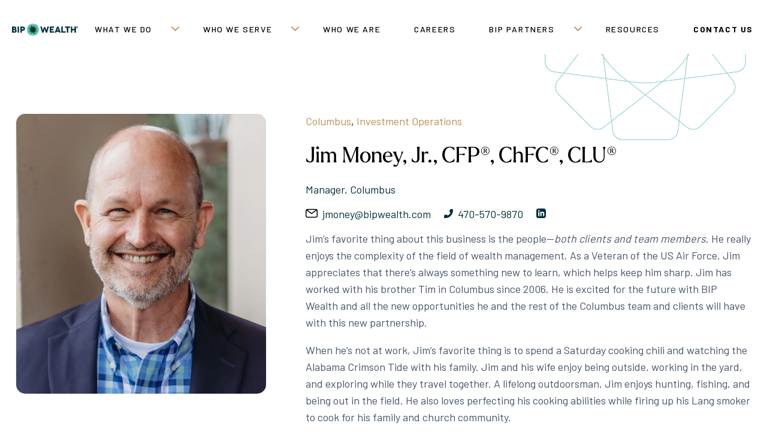

--- FILE ---
content_type: text/html; charset=UTF-8
request_url: https://bipwealth.com/team/jim-money-cfp-chfc-clu/
body_size: 30499
content:
<!DOCTYPE html>
<html lang="en-US" >
<head>
<meta charset="UTF-8">
<meta name="viewport" content="width=device-width, initial-scale=1.0">
<!-- WP_HEAD() START -->
<script data-cfasync="false" data-no-defer="1" data-no-minify="1" data-no-optimize="1">var ewww_webp_supported=!1;function check_webp_feature(A,e){var w;e=void 0!==e?e:function(){},ewww_webp_supported?e(ewww_webp_supported):((w=new Image).onload=function(){ewww_webp_supported=0<w.width&&0<w.height,e&&e(ewww_webp_supported)},w.onerror=function(){e&&e(!1)},w.src="data:image/webp;base64,"+{alpha:"UklGRkoAAABXRUJQVlA4WAoAAAAQAAAAAAAAAAAAQUxQSAwAAAARBxAR/Q9ERP8DAABWUDggGAAAABQBAJ0BKgEAAQAAAP4AAA3AAP7mtQAAAA=="}[A])}check_webp_feature("alpha");</script><script data-cfasync="false" data-no-defer="1" data-no-minify="1" data-no-optimize="1">var Arrive=function(c,w){"use strict";if(c.MutationObserver&&"undefined"!=typeof HTMLElement){var r,a=0,u=(r=HTMLElement.prototype.matches||HTMLElement.prototype.webkitMatchesSelector||HTMLElement.prototype.mozMatchesSelector||HTMLElement.prototype.msMatchesSelector,{matchesSelector:function(e,t){return e instanceof HTMLElement&&r.call(e,t)},addMethod:function(e,t,r){var a=e[t];e[t]=function(){return r.length==arguments.length?r.apply(this,arguments):"function"==typeof a?a.apply(this,arguments):void 0}},callCallbacks:function(e,t){t&&t.options.onceOnly&&1==t.firedElems.length&&(e=[e[0]]);for(var r,a=0;r=e[a];a++)r&&r.callback&&r.callback.call(r.elem,r.elem);t&&t.options.onceOnly&&1==t.firedElems.length&&t.me.unbindEventWithSelectorAndCallback.call(t.target,t.selector,t.callback)},checkChildNodesRecursively:function(e,t,r,a){for(var i,n=0;i=e[n];n++)r(i,t,a)&&a.push({callback:t.callback,elem:i}),0<i.childNodes.length&&u.checkChildNodesRecursively(i.childNodes,t,r,a)},mergeArrays:function(e,t){var r,a={};for(r in e)e.hasOwnProperty(r)&&(a[r]=e[r]);for(r in t)t.hasOwnProperty(r)&&(a[r]=t[r]);return a},toElementsArray:function(e){return e=void 0!==e&&("number"!=typeof e.length||e===c)?[e]:e}}),e=(l.prototype.addEvent=function(e,t,r,a){a={target:e,selector:t,options:r,callback:a,firedElems:[]};return this._beforeAdding&&this._beforeAdding(a),this._eventsBucket.push(a),a},l.prototype.removeEvent=function(e){for(var t,r=this._eventsBucket.length-1;t=this._eventsBucket[r];r--)e(t)&&(this._beforeRemoving&&this._beforeRemoving(t),(t=this._eventsBucket.splice(r,1))&&t.length&&(t[0].callback=null))},l.prototype.beforeAdding=function(e){this._beforeAdding=e},l.prototype.beforeRemoving=function(e){this._beforeRemoving=e},l),t=function(i,n){var o=new e,l=this,s={fireOnAttributesModification:!1};return o.beforeAdding(function(t){var e=t.target;e!==c.document&&e!==c||(e=document.getElementsByTagName("html")[0]);var r=new MutationObserver(function(e){n.call(this,e,t)}),a=i(t.options);r.observe(e,a),t.observer=r,t.me=l}),o.beforeRemoving(function(e){e.observer.disconnect()}),this.bindEvent=function(e,t,r){t=u.mergeArrays(s,t);for(var a=u.toElementsArray(this),i=0;i<a.length;i++)o.addEvent(a[i],e,t,r)},this.unbindEvent=function(){var r=u.toElementsArray(this);o.removeEvent(function(e){for(var t=0;t<r.length;t++)if(this===w||e.target===r[t])return!0;return!1})},this.unbindEventWithSelectorOrCallback=function(r){var a=u.toElementsArray(this),i=r,e="function"==typeof r?function(e){for(var t=0;t<a.length;t++)if((this===w||e.target===a[t])&&e.callback===i)return!0;return!1}:function(e){for(var t=0;t<a.length;t++)if((this===w||e.target===a[t])&&e.selector===r)return!0;return!1};o.removeEvent(e)},this.unbindEventWithSelectorAndCallback=function(r,a){var i=u.toElementsArray(this);o.removeEvent(function(e){for(var t=0;t<i.length;t++)if((this===w||e.target===i[t])&&e.selector===r&&e.callback===a)return!0;return!1})},this},i=new function(){var s={fireOnAttributesModification:!1,onceOnly:!1,existing:!1};function n(e,t,r){return!(!u.matchesSelector(e,t.selector)||(e._id===w&&(e._id=a++),-1!=t.firedElems.indexOf(e._id)))&&(t.firedElems.push(e._id),!0)}var c=(i=new t(function(e){var t={attributes:!1,childList:!0,subtree:!0};return e.fireOnAttributesModification&&(t.attributes=!0),t},function(e,i){e.forEach(function(e){var t=e.addedNodes,r=e.target,a=[];null!==t&&0<t.length?u.checkChildNodesRecursively(t,i,n,a):"attributes"===e.type&&n(r,i)&&a.push({callback:i.callback,elem:r}),u.callCallbacks(a,i)})})).bindEvent;return i.bindEvent=function(e,t,r){t=void 0===r?(r=t,s):u.mergeArrays(s,t);var a=u.toElementsArray(this);if(t.existing){for(var i=[],n=0;n<a.length;n++)for(var o=a[n].querySelectorAll(e),l=0;l<o.length;l++)i.push({callback:r,elem:o[l]});if(t.onceOnly&&i.length)return r.call(i[0].elem,i[0].elem);setTimeout(u.callCallbacks,1,i)}c.call(this,e,t,r)},i},o=new function(){var a={};function i(e,t){return u.matchesSelector(e,t.selector)}var n=(o=new t(function(){return{childList:!0,subtree:!0}},function(e,r){e.forEach(function(e){var t=e.removedNodes,e=[];null!==t&&0<t.length&&u.checkChildNodesRecursively(t,r,i,e),u.callCallbacks(e,r)})})).bindEvent;return o.bindEvent=function(e,t,r){t=void 0===r?(r=t,a):u.mergeArrays(a,t),n.call(this,e,t,r)},o};d(HTMLElement.prototype),d(NodeList.prototype),d(HTMLCollection.prototype),d(HTMLDocument.prototype),d(Window.prototype);var n={};return s(i,n,"unbindAllArrive"),s(o,n,"unbindAllLeave"),n}function l(){this._eventsBucket=[],this._beforeAdding=null,this._beforeRemoving=null}function s(e,t,r){u.addMethod(t,r,e.unbindEvent),u.addMethod(t,r,e.unbindEventWithSelectorOrCallback),u.addMethod(t,r,e.unbindEventWithSelectorAndCallback)}function d(e){e.arrive=i.bindEvent,s(i,e,"unbindArrive"),e.leave=o.bindEvent,s(o,e,"unbindLeave")}}(window,void 0),ewww_webp_supported=!1;function check_webp_feature(e,t){var r;ewww_webp_supported?t(ewww_webp_supported):((r=new Image).onload=function(){ewww_webp_supported=0<r.width&&0<r.height,t(ewww_webp_supported)},r.onerror=function(){t(!1)},r.src="data:image/webp;base64,"+{alpha:"UklGRkoAAABXRUJQVlA4WAoAAAAQAAAAAAAAAAAAQUxQSAwAAAARBxAR/Q9ERP8DAABWUDggGAAAABQBAJ0BKgEAAQAAAP4AAA3AAP7mtQAAAA==",animation:"UklGRlIAAABXRUJQVlA4WAoAAAASAAAAAAAAAAAAQU5JTQYAAAD/////AABBTk1GJgAAAAAAAAAAAAAAAAAAAGQAAABWUDhMDQAAAC8AAAAQBxAREYiI/gcA"}[e])}function ewwwLoadImages(e){if(e){for(var t=document.querySelectorAll(".batch-image img, .image-wrapper a, .ngg-pro-masonry-item a, .ngg-galleria-offscreen-seo-wrapper a"),r=0,a=t.length;r<a;r++)ewwwAttr(t[r],"data-src",t[r].getAttribute("data-webp")),ewwwAttr(t[r],"data-thumbnail",t[r].getAttribute("data-webp-thumbnail"));for(var i=document.querySelectorAll(".rev_slider ul li"),r=0,a=i.length;r<a;r++){ewwwAttr(i[r],"data-thumb",i[r].getAttribute("data-webp-thumb"));for(var n=1;n<11;)ewwwAttr(i[r],"data-param"+n,i[r].getAttribute("data-webp-param"+n)),n++}for(r=0,a=(i=document.querySelectorAll(".rev_slider img")).length;r<a;r++)ewwwAttr(i[r],"data-lazyload",i[r].getAttribute("data-webp-lazyload"));for(var o=document.querySelectorAll("div.woocommerce-product-gallery__image"),r=0,a=o.length;r<a;r++)ewwwAttr(o[r],"data-thumb",o[r].getAttribute("data-webp-thumb"))}for(var l=document.querySelectorAll("video"),r=0,a=l.length;r<a;r++)ewwwAttr(l[r],"poster",e?l[r].getAttribute("data-poster-webp"):l[r].getAttribute("data-poster-image"));for(var s,c=document.querySelectorAll("img.ewww_webp_lazy_load"),r=0,a=c.length;r<a;r++)e&&(ewwwAttr(c[r],"data-lazy-srcset",c[r].getAttribute("data-lazy-srcset-webp")),ewwwAttr(c[r],"data-srcset",c[r].getAttribute("data-srcset-webp")),ewwwAttr(c[r],"data-lazy-src",c[r].getAttribute("data-lazy-src-webp")),ewwwAttr(c[r],"data-src",c[r].getAttribute("data-src-webp")),ewwwAttr(c[r],"data-orig-file",c[r].getAttribute("data-webp-orig-file")),ewwwAttr(c[r],"data-medium-file",c[r].getAttribute("data-webp-medium-file")),ewwwAttr(c[r],"data-large-file",c[r].getAttribute("data-webp-large-file")),null!=(s=c[r].getAttribute("srcset"))&&!1!==s&&s.includes("R0lGOD")&&ewwwAttr(c[r],"src",c[r].getAttribute("data-lazy-src-webp"))),c[r].className=c[r].className.replace(/\bewww_webp_lazy_load\b/,"");for(var w=document.querySelectorAll(".ewww_webp"),r=0,a=w.length;r<a;r++)e?(ewwwAttr(w[r],"srcset",w[r].getAttribute("data-srcset-webp")),ewwwAttr(w[r],"src",w[r].getAttribute("data-src-webp")),ewwwAttr(w[r],"data-orig-file",w[r].getAttribute("data-webp-orig-file")),ewwwAttr(w[r],"data-medium-file",w[r].getAttribute("data-webp-medium-file")),ewwwAttr(w[r],"data-large-file",w[r].getAttribute("data-webp-large-file")),ewwwAttr(w[r],"data-large_image",w[r].getAttribute("data-webp-large_image")),ewwwAttr(w[r],"data-src",w[r].getAttribute("data-webp-src"))):(ewwwAttr(w[r],"srcset",w[r].getAttribute("data-srcset-img")),ewwwAttr(w[r],"src",w[r].getAttribute("data-src-img"))),w[r].className=w[r].className.replace(/\bewww_webp\b/,"ewww_webp_loaded");window.jQuery&&jQuery.fn.isotope&&jQuery.fn.imagesLoaded&&(jQuery(".fusion-posts-container-infinite").imagesLoaded(function(){jQuery(".fusion-posts-container-infinite").hasClass("isotope")&&jQuery(".fusion-posts-container-infinite").isotope()}),jQuery(".fusion-portfolio:not(.fusion-recent-works) .fusion-portfolio-wrapper").imagesLoaded(function(){jQuery(".fusion-portfolio:not(.fusion-recent-works) .fusion-portfolio-wrapper").isotope()}))}function ewwwWebPInit(e){ewwwLoadImages(e),ewwwNggLoadGalleries(e),document.arrive(".ewww_webp",function(){ewwwLoadImages(e)}),document.arrive(".ewww_webp_lazy_load",function(){ewwwLoadImages(e)}),document.arrive("videos",function(){ewwwLoadImages(e)}),"loading"==document.readyState?document.addEventListener("DOMContentLoaded",ewwwJSONParserInit):("undefined"!=typeof galleries&&ewwwNggParseGalleries(e),ewwwWooParseVariations(e))}function ewwwAttr(e,t,r){null!=r&&!1!==r&&e.setAttribute(t,r)}function ewwwJSONParserInit(){"undefined"!=typeof galleries&&check_webp_feature("alpha",ewwwNggParseGalleries),check_webp_feature("alpha",ewwwWooParseVariations)}function ewwwWooParseVariations(e){if(e)for(var t=document.querySelectorAll("form.variations_form"),r=0,a=t.length;r<a;r++){var i=t[r].getAttribute("data-product_variations"),n=!1;try{for(var o in i=JSON.parse(i))void 0!==i[o]&&void 0!==i[o].image&&(void 0!==i[o].image.src_webp&&(i[o].image.src=i[o].image.src_webp,n=!0),void 0!==i[o].image.srcset_webp&&(i[o].image.srcset=i[o].image.srcset_webp,n=!0),void 0!==i[o].image.full_src_webp&&(i[o].image.full_src=i[o].image.full_src_webp,n=!0),void 0!==i[o].image.gallery_thumbnail_src_webp&&(i[o].image.gallery_thumbnail_src=i[o].image.gallery_thumbnail_src_webp,n=!0),void 0!==i[o].image.thumb_src_webp&&(i[o].image.thumb_src=i[o].image.thumb_src_webp,n=!0));n&&ewwwAttr(t[r],"data-product_variations",JSON.stringify(i))}catch(e){}}}function ewwwNggParseGalleries(e){if(e)for(var t in galleries){var r=galleries[t];galleries[t].images_list=ewwwNggParseImageList(r.images_list)}}function ewwwNggLoadGalleries(e){e&&document.addEventListener("ngg.galleria.themeadded",function(e,t){window.ngg_galleria._create_backup=window.ngg_galleria.create,window.ngg_galleria.create=function(e,t){var r=$(e).data("id");return galleries["gallery_"+r].images_list=ewwwNggParseImageList(galleries["gallery_"+r].images_list),window.ngg_galleria._create_backup(e,t)}})}function ewwwNggParseImageList(e){for(var t in e){var r=e[t];if(void 0!==r["image-webp"]&&(e[t].image=r["image-webp"],delete e[t]["image-webp"]),void 0!==r["thumb-webp"]&&(e[t].thumb=r["thumb-webp"],delete e[t]["thumb-webp"]),void 0!==r.full_image_webp&&(e[t].full_image=r.full_image_webp,delete e[t].full_image_webp),void 0!==r.srcsets)for(var a in r.srcsets)nggSrcset=r.srcsets[a],void 0!==r.srcsets[a+"-webp"]&&(e[t].srcsets[a]=r.srcsets[a+"-webp"],delete e[t].srcsets[a+"-webp"]);if(void 0!==r.full_srcsets)for(var i in r.full_srcsets)nggFSrcset=r.full_srcsets[i],void 0!==r.full_srcsets[i+"-webp"]&&(e[t].full_srcsets[i]=r.full_srcsets[i+"-webp"],delete e[t].full_srcsets[i+"-webp"])}return e}check_webp_feature("alpha",ewwwWebPInit);</script>

<link data-minify="1" rel="preload" as="style" href="https://bipwealth.com/wp-content/cache/min/1/lft5gpa.css?ver=1768424655">
<link data-minify="1" rel="stylesheet" href="https://bipwealth.com/wp-content/cache/min/1/lft5gpa.css?ver=1768424655">
<meta name='robots' content='index, follow, max-image-preview:large, max-snippet:-1, max-video-preview:-1' />
	<style>img:is([sizes="auto" i], [sizes^="auto," i]) { contain-intrinsic-size: 3000px 1500px }</style>
	
	<!-- This site is optimized with the Yoast SEO plugin v22.1 - https://yoast.com/wordpress/plugins/seo/ -->
	<title>Jim Money, Jr., CFP®, ChFC®, CLU® - BIP Wealth</title><link rel="preload" as="style" href="https://fonts.googleapis.com/css?family=Barlow%3A100%2C200%2C300%2C400%2C500%2C600%2C700%2C800%2C900&#038;display=swap" /><link rel="stylesheet" href="https://fonts.googleapis.com/css?family=Barlow%3A100%2C200%2C300%2C400%2C500%2C600%2C700%2C800%2C900&#038;display=swap" media="print" onload="this.media='all'" /><noscript><link rel="stylesheet" href="https://fonts.googleapis.com/css?family=Barlow%3A100%2C200%2C300%2C400%2C500%2C600%2C700%2C800%2C900&#038;display=swap" /></noscript>
	<link rel="canonical" href="https://bipwealth.com/team/jim-money-cfp-chfc-clu/" />
	<meta property="og:locale" content="en_US" />
	<meta property="og:type" content="article" />
	<meta property="og:title" content="Jim Money, Jr., CFP®, ChFC®, CLU® - BIP Wealth" />
	<meta property="og:description" content="Jim&#8217;s favorite thing about this business is the people—both clients and team members. He really enjoys the complexity of the field of wealth management. As a Veteran of the US Air Force, Jim appreciates that there&#8217;s always something new to learn, which helps keep him sharp. Jim has worked with his brother Tim in Columbus [&hellip;]" />
	<meta property="og:url" content="https://bipwealth.com/team/jim-money-cfp-chfc-clu/" />
	<meta property="og:site_name" content="BIP Wealth" />
	<meta property="article:modified_time" content="2025-08-25T18:14:46+00:00" />
	<meta property="og:image" content="https://bipwealth.com/wp-content/uploads/2024/05/Jim-Money-3.jpg" />
	<meta property="og:image:width" content="1920" />
	<meta property="og:image:height" content="1920" />
	<meta property="og:image:type" content="image/jpeg" />
	<meta name="twitter:card" content="summary_large_image" />
	<meta name="twitter:label1" content="Est. reading time" />
	<meta name="twitter:data1" content="2 minutes" />
	<script type="application/ld+json" class="yoast-schema-graph">{"@context":"https://schema.org","@graph":[{"@type":"WebPage","@id":"https://bipwealth.com/team/jim-money-cfp-chfc-clu/","url":"https://bipwealth.com/team/jim-money-cfp-chfc-clu/","name":"Jim Money, Jr., CFP®, ChFC®, CLU® - BIP Wealth","isPartOf":{"@id":"https://bipwealth.com/#website"},"primaryImageOfPage":{"@id":"https://bipwealth.com/team/jim-money-cfp-chfc-clu/#primaryimage"},"image":{"@id":"https://bipwealth.com/team/jim-money-cfp-chfc-clu/#primaryimage"},"thumbnailUrl":"https://bipwealth.com/wp-content/uploads/2024/05/Jim-Money-3.jpg","datePublished":"2024-05-22T16:40:44+00:00","dateModified":"2025-08-25T18:14:46+00:00","breadcrumb":{"@id":"https://bipwealth.com/team/jim-money-cfp-chfc-clu/#breadcrumb"},"inLanguage":"en-US","potentialAction":[{"@type":"ReadAction","target":["https://bipwealth.com/team/jim-money-cfp-chfc-clu/"]}]},{"@type":"ImageObject","inLanguage":"en-US","@id":"https://bipwealth.com/team/jim-money-cfp-chfc-clu/#primaryimage","url":"https://bipwealth.com/wp-content/uploads/2024/05/Jim-Money-3.jpg","contentUrl":"https://bipwealth.com/wp-content/uploads/2024/05/Jim-Money-3.jpg","width":1920,"height":1920},{"@type":"BreadcrumbList","@id":"https://bipwealth.com/team/jim-money-cfp-chfc-clu/#breadcrumb","itemListElement":[{"@type":"ListItem","position":1,"name":"Home","item":"https://bipwealth.com/"},{"@type":"ListItem","position":2,"name":"Jim Money, Jr., CFP®, ChFC®, CLU®"}]},{"@type":"WebSite","@id":"https://bipwealth.com/#website","url":"https://bipwealth.com/","name":"BIP Wealth","description":"Engineered to Perform","potentialAction":[{"@type":"SearchAction","target":{"@type":"EntryPoint","urlTemplate":"https://bipwealth.com/?s={search_term_string}"},"query-input":"required name=search_term_string"}],"inLanguage":"en-US"}]}</script>
	<!-- / Yoast SEO plugin. -->


<link href='https://fonts.gstatic.com' crossorigin rel='preconnect' />
<link rel="alternate" type="application/rss+xml" title="BIP Wealth &raquo; Feed" href="https://bipwealth.com/feed/" />
<style id='wp-block-library-inline-css'>
:root{--wp-admin-theme-color:#007cba;--wp-admin-theme-color--rgb:0,124,186;--wp-admin-theme-color-darker-10:#006ba1;--wp-admin-theme-color-darker-10--rgb:0,107,161;--wp-admin-theme-color-darker-20:#005a87;--wp-admin-theme-color-darker-20--rgb:0,90,135;--wp-admin-border-width-focus:2px;--wp-block-synced-color:#7a00df;--wp-block-synced-color--rgb:122,0,223;--wp-bound-block-color:var(--wp-block-synced-color)}@media (min-resolution:192dpi){:root{--wp-admin-border-width-focus:1.5px}}.wp-element-button{cursor:pointer}:root{--wp--preset--font-size--normal:16px;--wp--preset--font-size--huge:42px}:root .has-very-light-gray-background-color{background-color:#eee}:root .has-very-dark-gray-background-color{background-color:#313131}:root .has-very-light-gray-color{color:#eee}:root .has-very-dark-gray-color{color:#313131}:root .has-vivid-green-cyan-to-vivid-cyan-blue-gradient-background{background:linear-gradient(135deg,#00d084,#0693e3)}:root .has-purple-crush-gradient-background{background:linear-gradient(135deg,#34e2e4,#4721fb 50%,#ab1dfe)}:root .has-hazy-dawn-gradient-background{background:linear-gradient(135deg,#faaca8,#dad0ec)}:root .has-subdued-olive-gradient-background{background:linear-gradient(135deg,#fafae1,#67a671)}:root .has-atomic-cream-gradient-background{background:linear-gradient(135deg,#fdd79a,#004a59)}:root .has-nightshade-gradient-background{background:linear-gradient(135deg,#330968,#31cdcf)}:root .has-midnight-gradient-background{background:linear-gradient(135deg,#020381,#2874fc)}.has-regular-font-size{font-size:1em}.has-larger-font-size{font-size:2.625em}.has-normal-font-size{font-size:var(--wp--preset--font-size--normal)}.has-huge-font-size{font-size:var(--wp--preset--font-size--huge)}.has-text-align-center{text-align:center}.has-text-align-left{text-align:left}.has-text-align-right{text-align:right}#end-resizable-editor-section{display:none}.aligncenter{clear:both}.items-justified-left{justify-content:flex-start}.items-justified-center{justify-content:center}.items-justified-right{justify-content:flex-end}.items-justified-space-between{justify-content:space-between}.screen-reader-text{border:0;clip-path:inset(50%);height:1px;margin:-1px;overflow:hidden;padding:0;position:absolute;width:1px;word-wrap:normal!important}.screen-reader-text:focus{background-color:#ddd;clip-path:none;color:#444;display:block;font-size:1em;height:auto;left:5px;line-height:normal;padding:15px 23px 14px;text-decoration:none;top:5px;width:auto;z-index:100000}html :where(.has-border-color){border-style:solid}html :where([style*=border-top-color]){border-top-style:solid}html :where([style*=border-right-color]){border-right-style:solid}html :where([style*=border-bottom-color]){border-bottom-style:solid}html :where([style*=border-left-color]){border-left-style:solid}html :where([style*=border-width]){border-style:solid}html :where([style*=border-top-width]){border-top-style:solid}html :where([style*=border-right-width]){border-right-style:solid}html :where([style*=border-bottom-width]){border-bottom-style:solid}html :where([style*=border-left-width]){border-left-style:solid}html :where(img[class*=wp-image-]){height:auto;max-width:100%}:where(figure){margin:0 0 1em}html :where(.is-position-sticky){--wp-admin--admin-bar--position-offset:var(--wp-admin--admin-bar--height,0px)}@media screen and (max-width:600px){html :where(.is-position-sticky){--wp-admin--admin-bar--position-offset:0px}}
</style>
<style id='classic-theme-styles-inline-css'>
/*! This file is auto-generated */
.wp-block-button__link{color:#fff;background-color:#32373c;border-radius:9999px;box-shadow:none;text-decoration:none;padding:calc(.667em + 2px) calc(1.333em + 2px);font-size:1.125em}.wp-block-file__button{background:#32373c;color:#fff;text-decoration:none}
</style>
<style id='global-styles-inline-css'>
:root{--wp--preset--aspect-ratio--square: 1;--wp--preset--aspect-ratio--4-3: 4/3;--wp--preset--aspect-ratio--3-4: 3/4;--wp--preset--aspect-ratio--3-2: 3/2;--wp--preset--aspect-ratio--2-3: 2/3;--wp--preset--aspect-ratio--16-9: 16/9;--wp--preset--aspect-ratio--9-16: 9/16;--wp--preset--color--black: #000000;--wp--preset--color--cyan-bluish-gray: #abb8c3;--wp--preset--color--white: #ffffff;--wp--preset--color--pale-pink: #f78da7;--wp--preset--color--vivid-red: #cf2e2e;--wp--preset--color--luminous-vivid-orange: #ff6900;--wp--preset--color--luminous-vivid-amber: #fcb900;--wp--preset--color--light-green-cyan: #7bdcb5;--wp--preset--color--vivid-green-cyan: #00d084;--wp--preset--color--pale-cyan-blue: #8ed1fc;--wp--preset--color--vivid-cyan-blue: #0693e3;--wp--preset--color--vivid-purple: #9b51e0;--wp--preset--color--foreground: #000000;--wp--preset--color--background: #ffffff;--wp--preset--color--primary: #1a4548;--wp--preset--color--secondary: #ffe2c7;--wp--preset--color--tertiary: #F6F6F6;--wp--preset--gradient--vivid-cyan-blue-to-vivid-purple: linear-gradient(135deg,rgba(6,147,227,1) 0%,rgb(155,81,224) 100%);--wp--preset--gradient--light-green-cyan-to-vivid-green-cyan: linear-gradient(135deg,rgb(122,220,180) 0%,rgb(0,208,130) 100%);--wp--preset--gradient--luminous-vivid-amber-to-luminous-vivid-orange: linear-gradient(135deg,rgba(252,185,0,1) 0%,rgba(255,105,0,1) 100%);--wp--preset--gradient--luminous-vivid-orange-to-vivid-red: linear-gradient(135deg,rgba(255,105,0,1) 0%,rgb(207,46,46) 100%);--wp--preset--gradient--very-light-gray-to-cyan-bluish-gray: linear-gradient(135deg,rgb(238,238,238) 0%,rgb(169,184,195) 100%);--wp--preset--gradient--cool-to-warm-spectrum: linear-gradient(135deg,rgb(74,234,220) 0%,rgb(151,120,209) 20%,rgb(207,42,186) 40%,rgb(238,44,130) 60%,rgb(251,105,98) 80%,rgb(254,248,76) 100%);--wp--preset--gradient--blush-light-purple: linear-gradient(135deg,rgb(255,206,236) 0%,rgb(152,150,240) 100%);--wp--preset--gradient--blush-bordeaux: linear-gradient(135deg,rgb(254,205,165) 0%,rgb(254,45,45) 50%,rgb(107,0,62) 100%);--wp--preset--gradient--luminous-dusk: linear-gradient(135deg,rgb(255,203,112) 0%,rgb(199,81,192) 50%,rgb(65,88,208) 100%);--wp--preset--gradient--pale-ocean: linear-gradient(135deg,rgb(255,245,203) 0%,rgb(182,227,212) 50%,rgb(51,167,181) 100%);--wp--preset--gradient--electric-grass: linear-gradient(135deg,rgb(202,248,128) 0%,rgb(113,206,126) 100%);--wp--preset--gradient--midnight: linear-gradient(135deg,rgb(2,3,129) 0%,rgb(40,116,252) 100%);--wp--preset--gradient--vertical-secondary-to-tertiary: linear-gradient(to bottom,var(--wp--preset--color--secondary) 0%,var(--wp--preset--color--tertiary) 100%);--wp--preset--gradient--vertical-secondary-to-background: linear-gradient(to bottom,var(--wp--preset--color--secondary) 0%,var(--wp--preset--color--background) 100%);--wp--preset--gradient--vertical-tertiary-to-background: linear-gradient(to bottom,var(--wp--preset--color--tertiary) 0%,var(--wp--preset--color--background) 100%);--wp--preset--gradient--diagonal-primary-to-foreground: linear-gradient(to bottom right,var(--wp--preset--color--primary) 0%,var(--wp--preset--color--foreground) 100%);--wp--preset--gradient--diagonal-secondary-to-background: linear-gradient(to bottom right,var(--wp--preset--color--secondary) 50%,var(--wp--preset--color--background) 50%);--wp--preset--gradient--diagonal-background-to-secondary: linear-gradient(to bottom right,var(--wp--preset--color--background) 50%,var(--wp--preset--color--secondary) 50%);--wp--preset--gradient--diagonal-tertiary-to-background: linear-gradient(to bottom right,var(--wp--preset--color--tertiary) 50%,var(--wp--preset--color--background) 50%);--wp--preset--gradient--diagonal-background-to-tertiary: linear-gradient(to bottom right,var(--wp--preset--color--background) 50%,var(--wp--preset--color--tertiary) 50%);--wp--preset--font-size--small: 1rem;--wp--preset--font-size--medium: 1.125rem;--wp--preset--font-size--large: 1.75rem;--wp--preset--font-size--x-large: clamp(1.75rem, 3vw, 2.25rem);--wp--preset--font-family--system-font: -apple-system,BlinkMacSystemFont,"Segoe UI",Roboto,Oxygen-Sans,Ubuntu,Cantarell,"Helvetica Neue",sans-serif;--wp--preset--font-family--source-serif-pro: "Source Serif Pro", serif;--wp--preset--spacing--20: 0.44rem;--wp--preset--spacing--30: 0.67rem;--wp--preset--spacing--40: 1rem;--wp--preset--spacing--50: 1.5rem;--wp--preset--spacing--60: 2.25rem;--wp--preset--spacing--70: 3.38rem;--wp--preset--spacing--80: 5.06rem;--wp--preset--shadow--natural: 6px 6px 9px rgba(0, 0, 0, 0.2);--wp--preset--shadow--deep: 12px 12px 50px rgba(0, 0, 0, 0.4);--wp--preset--shadow--sharp: 6px 6px 0px rgba(0, 0, 0, 0.2);--wp--preset--shadow--outlined: 6px 6px 0px -3px rgba(255, 255, 255, 1), 6px 6px rgba(0, 0, 0, 1);--wp--preset--shadow--crisp: 6px 6px 0px rgba(0, 0, 0, 1);--wp--custom--spacing--small: max(1.25rem, 5vw);--wp--custom--spacing--medium: clamp(2rem, 8vw, calc(4 * var(--wp--style--block-gap)));--wp--custom--spacing--large: clamp(4rem, 10vw, 8rem);--wp--custom--spacing--outer: var(--wp--custom--spacing--small, 1.25rem);--wp--custom--typography--font-size--huge: clamp(2.25rem, 4vw, 2.75rem);--wp--custom--typography--font-size--gigantic: clamp(2.75rem, 6vw, 3.25rem);--wp--custom--typography--font-size--colossal: clamp(3.25rem, 8vw, 6.25rem);--wp--custom--typography--line-height--tiny: 1.15;--wp--custom--typography--line-height--small: 1.2;--wp--custom--typography--line-height--medium: 1.4;--wp--custom--typography--line-height--normal: 1.6;}:root :where(.is-layout-flow) > :first-child{margin-block-start: 0;}:root :where(.is-layout-flow) > :last-child{margin-block-end: 0;}:root :where(.is-layout-flow) > *{margin-block-start: 1.5rem;margin-block-end: 0;}:root :where(.is-layout-constrained) > :first-child{margin-block-start: 0;}:root :where(.is-layout-constrained) > :last-child{margin-block-end: 0;}:root :where(.is-layout-constrained) > *{margin-block-start: 1.5rem;margin-block-end: 0;}:root :where(.is-layout-flex){gap: 1.5rem;}:root :where(.is-layout-grid){gap: 1.5rem;}body .is-layout-flex{display: flex;}.is-layout-flex{flex-wrap: wrap;align-items: center;}.is-layout-flex > :is(*, div){margin: 0;}body .is-layout-grid{display: grid;}.is-layout-grid > :is(*, div){margin: 0;}.has-black-color{color: var(--wp--preset--color--black) !important;}.has-cyan-bluish-gray-color{color: var(--wp--preset--color--cyan-bluish-gray) !important;}.has-white-color{color: var(--wp--preset--color--white) !important;}.has-pale-pink-color{color: var(--wp--preset--color--pale-pink) !important;}.has-vivid-red-color{color: var(--wp--preset--color--vivid-red) !important;}.has-luminous-vivid-orange-color{color: var(--wp--preset--color--luminous-vivid-orange) !important;}.has-luminous-vivid-amber-color{color: var(--wp--preset--color--luminous-vivid-amber) !important;}.has-light-green-cyan-color{color: var(--wp--preset--color--light-green-cyan) !important;}.has-vivid-green-cyan-color{color: var(--wp--preset--color--vivid-green-cyan) !important;}.has-pale-cyan-blue-color{color: var(--wp--preset--color--pale-cyan-blue) !important;}.has-vivid-cyan-blue-color{color: var(--wp--preset--color--vivid-cyan-blue) !important;}.has-vivid-purple-color{color: var(--wp--preset--color--vivid-purple) !important;}.has-black-background-color{background-color: var(--wp--preset--color--black) !important;}.has-cyan-bluish-gray-background-color{background-color: var(--wp--preset--color--cyan-bluish-gray) !important;}.has-white-background-color{background-color: var(--wp--preset--color--white) !important;}.has-pale-pink-background-color{background-color: var(--wp--preset--color--pale-pink) !important;}.has-vivid-red-background-color{background-color: var(--wp--preset--color--vivid-red) !important;}.has-luminous-vivid-orange-background-color{background-color: var(--wp--preset--color--luminous-vivid-orange) !important;}.has-luminous-vivid-amber-background-color{background-color: var(--wp--preset--color--luminous-vivid-amber) !important;}.has-light-green-cyan-background-color{background-color: var(--wp--preset--color--light-green-cyan) !important;}.has-vivid-green-cyan-background-color{background-color: var(--wp--preset--color--vivid-green-cyan) !important;}.has-pale-cyan-blue-background-color{background-color: var(--wp--preset--color--pale-cyan-blue) !important;}.has-vivid-cyan-blue-background-color{background-color: var(--wp--preset--color--vivid-cyan-blue) !important;}.has-vivid-purple-background-color{background-color: var(--wp--preset--color--vivid-purple) !important;}.has-black-border-color{border-color: var(--wp--preset--color--black) !important;}.has-cyan-bluish-gray-border-color{border-color: var(--wp--preset--color--cyan-bluish-gray) !important;}.has-white-border-color{border-color: var(--wp--preset--color--white) !important;}.has-pale-pink-border-color{border-color: var(--wp--preset--color--pale-pink) !important;}.has-vivid-red-border-color{border-color: var(--wp--preset--color--vivid-red) !important;}.has-luminous-vivid-orange-border-color{border-color: var(--wp--preset--color--luminous-vivid-orange) !important;}.has-luminous-vivid-amber-border-color{border-color: var(--wp--preset--color--luminous-vivid-amber) !important;}.has-light-green-cyan-border-color{border-color: var(--wp--preset--color--light-green-cyan) !important;}.has-vivid-green-cyan-border-color{border-color: var(--wp--preset--color--vivid-green-cyan) !important;}.has-pale-cyan-blue-border-color{border-color: var(--wp--preset--color--pale-cyan-blue) !important;}.has-vivid-cyan-blue-border-color{border-color: var(--wp--preset--color--vivid-cyan-blue) !important;}.has-vivid-purple-border-color{border-color: var(--wp--preset--color--vivid-purple) !important;}.has-vivid-cyan-blue-to-vivid-purple-gradient-background{background: var(--wp--preset--gradient--vivid-cyan-blue-to-vivid-purple) !important;}.has-light-green-cyan-to-vivid-green-cyan-gradient-background{background: var(--wp--preset--gradient--light-green-cyan-to-vivid-green-cyan) !important;}.has-luminous-vivid-amber-to-luminous-vivid-orange-gradient-background{background: var(--wp--preset--gradient--luminous-vivid-amber-to-luminous-vivid-orange) !important;}.has-luminous-vivid-orange-to-vivid-red-gradient-background{background: var(--wp--preset--gradient--luminous-vivid-orange-to-vivid-red) !important;}.has-very-light-gray-to-cyan-bluish-gray-gradient-background{background: var(--wp--preset--gradient--very-light-gray-to-cyan-bluish-gray) !important;}.has-cool-to-warm-spectrum-gradient-background{background: var(--wp--preset--gradient--cool-to-warm-spectrum) !important;}.has-blush-light-purple-gradient-background{background: var(--wp--preset--gradient--blush-light-purple) !important;}.has-blush-bordeaux-gradient-background{background: var(--wp--preset--gradient--blush-bordeaux) !important;}.has-luminous-dusk-gradient-background{background: var(--wp--preset--gradient--luminous-dusk) !important;}.has-pale-ocean-gradient-background{background: var(--wp--preset--gradient--pale-ocean) !important;}.has-electric-grass-gradient-background{background: var(--wp--preset--gradient--electric-grass) !important;}.has-midnight-gradient-background{background: var(--wp--preset--gradient--midnight) !important;}.has-small-font-size{font-size: var(--wp--preset--font-size--small) !important;}.has-medium-font-size{font-size: var(--wp--preset--font-size--medium) !important;}.has-large-font-size{font-size: var(--wp--preset--font-size--large) !important;}.has-x-large-font-size{font-size: var(--wp--preset--font-size--x-large) !important;}
</style>
<link data-minify="1" rel='stylesheet' id='menu-image-css' href='https://bipwealth.com/wp-content/cache/min/1/wp-content/plugins/menu-image/includes/css/menu-image.css?ver=1768424655' media='all' />
<link data-minify="1" rel='stylesheet' id='dashicons-css' href='https://bipwealth.com/wp-content/cache/min/1/wp-includes/css/dashicons.min.css?ver=1768424655' media='all' />
<link data-minify="1" rel='stylesheet' id='oxygen-css' href='https://bipwealth.com/wp-content/cache/min/1/wp-content/plugins/oxygen/component-framework/oxygen.css?ver=1768424655' media='all' />
<style id='wpgb-head-inline-css'>
.wp-grid-builder:not(.wpgb-template),.wpgb-facet{opacity:0.01}.wpgb-facet fieldset{margin:0;padding:0;border:none;outline:none;box-shadow:none}.wpgb-facet fieldset:last-child{margin-bottom:40px;}.wpgb-facet fieldset legend.wpgb-sr-only{height:1px;width:1px}
</style>
<link rel='stylesheet' id='wp-block-paragraph-css' href='https://bipwealth.com/wp-includes/blocks/paragraph/style.min.css?ver=6.8.3' media='all' />
<link rel='stylesheet' id='wp-block-heading-css' href='https://bipwealth.com/wp-includes/blocks/heading/style.min.css?ver=6.8.3' media='all' />
<script src="https://bipwealth.com/wp-includes/js/jquery/jquery.min.js?ver=3.7.1" id="jquery-core-js" defer></script>
<link rel="https://api.w.org/" href="https://bipwealth.com/wp-json/" /><link rel="alternate" title="JSON" type="application/json" href="https://bipwealth.com/wp-json/wp/v2/team/1037" /><link rel="EditURI" type="application/rsd+xml" title="RSD" href="https://bipwealth.com/xmlrpc.php?rsd" />
<link rel='shortlink' href='https://bipwealth.com/?p=1037' />
<link rel="alternate" title="oEmbed (JSON)" type="application/json+oembed" href="https://bipwealth.com/wp-json/oembed/1.0/embed?url=https%3A%2F%2Fbipwealth.com%2Fteam%2Fjim-money-cfp-chfc-clu%2F" />
<link rel="alternate" title="oEmbed (XML)" type="text/xml+oembed" href="https://bipwealth.com/wp-json/oembed/1.0/embed?url=https%3A%2F%2Fbipwealth.com%2Fteam%2Fjim-money-cfp-chfc-clu%2F&#038;format=xml" />
<noscript><style>.wp-grid-builder .wpgb-card.wpgb-card-hidden .wpgb-card-wrapper{opacity:1!important;visibility:visible!important;transform:none!important}.wpgb-facet {opacity:1!important;pointer-events:auto!important}.wpgb-facet *:not(.wpgb-pagination-facet){display:none}</style></noscript>
<!-- Google Tag Manager -->
<script>(function(w,d,s,l,i){w[l]=w[l]||[];w[l].push({'gtm.start':
new Date().getTime(),event:'gtm.js'});var f=d.getElementsByTagName(s)[0],
j=d.createElement(s),dl=l!='dataLayer'?'&l='+l:'';j.async=true;j.src=
'https://www.googletagmanager.com/gtm.js?id='+i+dl;f.parentNode.insertBefore(j,f);
})(window,document,'script','dataLayer','GTM-TK69GZD');</script>
<!-- End Google Tag Manager -->

<style id="nav-styling">
	/* Remove paddings and margins of Hamburger button */
	html {
		scroll-behavior: smooth;
	}
.oxy-site-navigation__mobile-open-button {
    padding: 0;
    margin: 0;
}

/* Adjust header layout */
header .oxy-header-row .oxy-header-container .oxy-header-center{
        justify-content: flex-end;
}
/* Remove default background color on hover */
nav > ul > li:hover {
  background-color: unset !important;
}
/* Set hover state on links */
nav > ul > li:hover a {
  transition: color 0.2s;
}
nav > ul > li:hover > a {
  /*color: #4454ff !important;*/
}
/* Remove underlines on main navbar*/
nav > ul > li a:before {
  content: unset !important;
}
/* Style dropdown menu items */
nav ul[x-ref='submenu'].open li {
  align-items: flex-start;
  border-radius: 8px;
}
/* Dropdown menu, remove default hover effects */
nav ul[x-ref='submenu'].open li:hover { 
  background: #F8F8F8;
}
nav ul[x-ref='submenu'].open li:hover img {
  filter: unset;
}
/* Style and animate chevron arrow */
nav > ul > li button[x-ref="parent"] svg{
    transition: fill .2s, transform .3s;
}
@media (min-width: 993px){

nav > ul > li:hover button[x-ref="parent"] svg{
    transform: rotate(180deg)
}
/* Style dropdown menu card */
nav ul[x-ref='submenu']{
  border-radius: 12px;
  border: 1px solid #EAECF0;
  box-shadow: 0px 4px 6px -2px rgba(16, 24, 40, 0.03), 0px 12px 16px -4px rgba(16, 24, 40, 0.08);
}
  
nav ul[x-ref='submenu'].open {
  box-shadow: 0 3px 10px rgba(0, 0, 0, 0.1);
  background: #fff;
  border-radius: 8px;
  padding: 10px;
  width: max-content;
  max-width: 370px;
}
nav ul[x-ref='submenu'].open li a {
  transition: color 0.2s;
  padding: 16px 0px;
}
nav ul[x-ref='submenu'].open li:hover a {
  /*color: #4454ff !important;*/
}
nav ul[x-ref='submenu'].open li:hover a:after {
  opacity: 1;
}
nav ul[x-ref='submenu'].open li a:after {
  white-space: wrap;
  transition: opacity 0.2s;
  margin-top: 2px;
  opacity: .8;
}
.oxy-site-navigation li > button{
  margin-right: 0;
}
#-site-navigation-108-23.oxy-site-navigation>ul>li:has(ul) > a {
  margin-right: 7px !important;
}
/* END */
}
@media (min-width: 1241px){
  header nav.oxy-site-navigation > ul > li a{
    padding: 9px 3px;
    margin: 0 25px;
  }
  header nav.oxy-site-navigation > ul > li:last-child a{
    margin-right: 0;
    font-weight: 700 !important;
  }
}
/* Mobile menu */
@media (max-width:991px){
  header .oxy-header-row .oxy-header-container .oxy-header-left{
    width: 100%;
    justify-content:space-between;
  }
  #-site-navigation-104-23.oxy-site-navigation > ul {
    width: 100%;
    max-width: 400px;
    padding: 0px;
  }
  .oxy-site-navigation__mobile-close-wrapper {
    display: flex !important;
    padding: 9px 23px !important;
    margin-bottom: 23px;
  }
  .oxy-site-navigation__mobile-close-wrapper:before {
    background-image: url(https://bipwealth.com/wp-content/uploads/2023/09/Logo-BIP.png);
    background-size: cover;
    content: "";
    width: 148px;
    height: 27px;
    display: inline-block;
  }
  .oxy-site-navigation li > button{
    padding-left: 29px;
    margin-right: 18px;
  }
  .oxy-site-navigation > ul > li:last-child a{
    font-size:0 !important;
    letter-spacing: 0 !important;
    margin-top: 40px;
    padding: 16px !important;
  }
  .oxy-site-navigation > ul > li:last-child a:after {
    content: "CONNECT WITH AN ADVISOR";
    font-size: 18px !important;
    font-weight: 600 !important;
    line-height: 24px !important;
    letter-spacing: 1.8px !important;
    text-transform: uppercase;
    border-radius: 600px;
    border: 2px solid #BA9052;
    padding: 16px;
    width: 100%;
    text-align: center;
    color: #010101 !important;
    display: inline-block;
    transition: all 0.2s;
  }
  .oxy-site-navigation > ul > li:last-child a:hover:after {
    background: #BA9052;
    color: #FFF !important;
  }
  #-site-navigation-104-23 > ul > li:not(:first-child) > a {
    padding: 16px 23px;
  }
  .oxy-site-navigation [data-description]::after{
    display: none;
  }
  #-site-navigation-104-23.oxy-site-navigation li > ul {
    border-radius: 16px;
    background: #F8F8F8;
    margin: 0 20px;
    padding: 3px;
    width: 100%;
    max-width: 100%;
    min-width: auto;
  }
  #-site-navigation-104-23.oxy-site-navigation > ul > li > ul > li {
    background: transparent;
  }
  #-site-navigation-104-23.oxy-site-navigation > ul > li > ul > li > a {
    max-width: 100%;
    border-radius: 16px;
    padding: 11px 25px;
  }
  #-site-navigation-104-23.oxy-site-navigation > ul > li > ul > li > a:hover{
    background: #FFF;
  }
}
@media (max-width:768px){
  #-site-navigation-104-23.oxy-site-navigation > ul {
    padding: 10px 0px;
  }
}
body.menu-open {
    overflow: hidden;
}
/* Description */
.oxy-site-navigation > ul > .current-menu-ancestor > a::before,
.oxy-site-navigation > ul > .current-menu-item > a::before {
  content: '';
  position: absolute;
  bottom: 8px;
  height: 1px;
  left: 16px;
  right: 16px;
  background-color: var(--oxynav-brand-color);
}
.oxy-site-navigation [data-description] {
  justify-content: center;
}
.oxy-site-navigation [data-description]::after {
  content: attr(data-description);
  display: flex;
  font-size: 0.75rem;
  color: rgba(255, 255, 255, 0.9);
}
.oxy-site-navigation > ul > li > [data-description]::after {
  color: var(--oxynav-brand-color);
}
</style>

<link data-minify="1"
  rel="stylesheet"
  href="https://bipwealth.com/wp-content/cache/min/1/npm/swiper@11/swiper-bundle.min.css?ver=1768424655"
/>

<script src="https://cdn.jsdelivr.net/npm/swiper@11/swiper-bundle.min.js" defer></script>

<script src="
https://cdn.jsdelivr.net/npm/@splidejs/splide@4.1.4/dist/js/splide.min.js
" defer></script>
<link data-minify="1" href="
https://bipwealth.com/wp-content/cache/min/1/npm/@splidejs/splide@4.1.4/dist/css/splide.min.css?ver=1768424655
" rel="stylesheet">
<script src="
https://cdn.jsdelivr.net/npm/@splidejs/splide-extension-auto-scroll@0.5.3/dist/js/splide-extension-auto-scroll.min.js
" defer></script>

<!-- Hotjar Tracking Code for BIP Wealth -->
<script>
    (function(h,o,t,j,a,r){
        h.hj=h.hj||function(){(h.hj.q=h.hj.q||[]).push(arguments)};
        h._hjSettings={hjid:6599543,hjsv:6};
        a=o.getElementsByTagName('head')[0];
        r=o.createElement('script');r.async=1;
        r.src=t+h._hjSettings.hjid+j+h._hjSettings.hjsv;
        a.appendChild(r);
    })(window,document,'https://static.hotjar.com/c/hotjar-','.js?sv=');
</script>
<style class='wp-fonts-local'>
@font-face{font-family:"Source Serif Pro";font-style:normal;font-weight:200 900;font-display:fallback;src:url('https://bipwealth.com/wp-content/themes/oxygen-is-not-a-theme/assets/fonts/source-serif-pro/SourceSerif4Variable-Roman.ttf.woff2') format('woff2');font-stretch:normal;}
@font-face{font-family:"Source Serif Pro";font-style:italic;font-weight:200 900;font-display:fallback;src:url('https://bipwealth.com/wp-content/themes/oxygen-is-not-a-theme/assets/fonts/source-serif-pro/SourceSerif4Variable-Italic.ttf.woff2') format('woff2');font-stretch:normal;}
</style>
<link rel="icon" href="https://bipwealth.com/wp-content/uploads/2023/09/cropped-512x512-BIP_favicon-32x32.png" sizes="32x32" />
<link rel="icon" href="https://bipwealth.com/wp-content/uploads/2023/09/cropped-512x512-BIP_favicon-192x192.png" sizes="192x192" />
<link rel="apple-touch-icon" href="https://bipwealth.com/wp-content/uploads/2023/09/cropped-512x512-BIP_favicon-180x180.png" />
<meta name="msapplication-TileImage" content="https://bipwealth.com/wp-content/uploads/2023/09/cropped-512x512-BIP_favicon-270x270.png" />
<link data-minify="1" rel='stylesheet' id='oxygen-cache-23-css' href='https://bipwealth.com/wp-content/cache/min/1/wp-content/uploads/oxygen/css/23.css?ver=1768424655' media='all' />
<link data-minify="1" rel='stylesheet' id='oxygen-cache-238-css' href='https://bipwealth.com/wp-content/cache/min/1/wp-content/uploads/oxygen/css/238.css?ver=1768424655' media='all' />
<link data-minify="1" rel='stylesheet' id='oxygen-universal-styles-css' href='https://bipwealth.com/wp-content/cache/min/1/wp-content/uploads/oxygen/css/universal.css?ver=1768424655' media='all' />
<!-- END OF WP_HEAD() -->
</head>
<body class="wp-singular team-template-default single single-team postid-1037 wp-embed-responsive wp-theme-oxygen-is-not-a-theme  oxygen-body" >
<script data-cfasync="false" data-no-defer="1" data-no-minify="1" data-no-optimize="1">if(typeof ewww_webp_supported==="undefined"){var ewww_webp_supported=!1}if(ewww_webp_supported){document.body.classList.add("webp-support")}</script>




						<div id="div_block-99-23" class="ct-div-block" ><div id="code_block-100-23" class="ct-code-block" ></div><header id="_header-101-23" class="oxy-header-wrapper oxy-sticky-header oxy-overlay-header oxy-header " ><div id="_header_row-102-23" class="oxy-header-row " ><div class="oxy-header-container"><div id="_header_left-103-23" class="oxy-header-left" ><a id="link-105-23" class="ct-link" href="https://bipwealth.com/"   ><img  id="image-106-23" alt="" src="https://bipwealth.com/wp-content/uploads/2023/09/Logo-BIP.svg" class="ct-image c-logo c-margin-right-s"/></a>
		<nav id="-site-navigation-104-23" class="oxy-site-navigation "  x-data="oxyA11yMenuData" aria-label="Main">
        <!-- Default styles -->
        <style>
            
                        @media (max-width: 991px) {
                    #-site-navigation-104-23.oxy-site-navigation .oxy-site-navigation__mobile-open-button {
                display: initial;
            }

            #-site-navigation-104-23.oxy-site-navigation .oxy-site-navigation__mobile-close-wrapper {
                display: initial;
            }
            /* End Mobile Styles - Buttons */

            /* Mobile Styles -- Off-Canvas */
            #-site-navigation-104-23 .oxy-site-navigation__skip-link {
                display: none;
            }

            #-site-navigation-104-23.oxy-site-navigation > ul:not(.open) {
            display: none;
            }

            #-site-navigation-104-23.oxy-site-navigation > ul {
                position: fixed;
                top: 0;
                flex-direction: column;
                height: 100vh;
                width: 300px;
                /* SETTING */
                padding: 64px 0px;
                /* SETTING */
                overflow: auto;
                background-color: var(--oxynav-neutral-color);
                box-shadow:
                    0px 12.5px 10px rgba(0, 0, 0, 0.035),
                    0px 100px 80px rgba(0, 0, 0, 0.07);
                margin-block-end: 0px;
                margin-block-start: 0px;
                z-index: 9999;
            }

            #-site-navigation-104-23.oxy-site-navigation ul > li {
                width: 100%;
                flex-wrap: wrap;
            }

            #-site-navigation-104-23.oxy-site-navigation ul > li > ul > li,
            #-site-navigation-104-23.oxy-site-navigation ul > li > ul > li > ul > li {
                width: 100%;
                flex-wrap: nowrap;
            }

            #-site-navigation-104-23.oxy-site-navigation ul > li > ul > li > a,
            #-site-navigation-104-23.oxy-site-navigation ul > li > ul > li > ul > li > a {
                white-space: normal;
            }

            /* Sub & sub-submenu layout fixes */
            #-site-navigation-104-23.oxy-site-navigation > ul > li > ul > li {
                flex-wrap: wrap;
            }

            #-site-navigation-104-23.oxy-site-navigation > ul > li > ul > li > a {
                max-width: 89%;
            }

            #-site-navigation-104-23.oxy-site-navigation > ul > li > ul > li > img + a {
                width: 60%;
            }
            
            /* Don't use border radius for mobile menu */
            #-site-navigation-104-23.oxy-site-navigation > ul > li,
            #-site-navigation-104-23.oxy-site-navigation > ul > li > ul > li:first-of-type,
            #-site-navigation-104-23.oxy-site-navigation > ul > li > ul > li:last-of-type,
            #-site-navigation-104-23.oxy-site-navigation > ul > li > ul > li > ul > li:first-of-type,
            #-site-navigation-104-23.oxy-site-navigation > ul > li > ul > li > ul > li:last-of-type {
                border-radius: 0px;
            }

            #-site-navigation-104-23.oxy-site-navigation li > ul {
                position: static;
            }
                }
                        /* End Mobile Styles -- Off-Canvas */
        </style>

        <noscript>
            <div class="oxy-site-navigation__noscript">
            JavaScript is disabled in your browser. Please enable JavaScript for a better experience.
            </div>
            <div class="menu-navigation-bar-container"><ul id="menu-navigation-bar" class="menu"><li id="menu-item-1238" class="menu-item menu-item-type-custom menu-item-object-custom menu-item-has-children menu-item-1238"><a>WHAT WE DO</a>
<ul class="sub-menu">
	<li id="menu-item-303" class="menu-item menu-item-type-post_type menu-item-object-page menu-item-303"><a href="https://bipwealth.com/holistic-wealth-management/">Holistic Wealth Management</a></li>
	<li id="menu-item-1519" class="menu-item menu-item-type-post_type menu-item-object-page menu-item-1519"><a href="https://bipwealth.com/private-investments/">Private Investments</a></li>
	<li id="menu-item-1514" class="menu-item menu-item-type-post_type menu-item-object-page menu-item-1514"><a href="https://bipwealth.com/tax-planning/">Tax Planning</a></li>
	<li id="menu-item-1239" class="menu-item menu-item-type-post_type menu-item-object-page menu-item-1239"><a href="https://bipwealth.com/estate-planning/">Estate Planning</a></li>
	<li id="menu-item-1515" class="menu-item menu-item-type-post_type menu-item-object-page menu-item-1515"><a href="https://bipwealth.com/special-needs-planning/">Special Needs Planning</a></li>
	<li id="menu-item-1240" class="menu-item menu-item-type-post_type menu-item-object-page menu-item-1240"><a href="https://bipwealth.com/401k-plan-businesses/">401k Plans For Businesses</a></li>
</ul>
</li>
<li id="menu-item-397" class="menu-item menu-item-type-custom menu-item-object-custom menu-item-has-children menu-item-397"><a>WHO WE SERVE</a>
<ul class="sub-menu">
	<li id="menu-item-241" class="menu-item menu-item-type-post_type menu-item-object-service menu-item-241"><a href="https://bipwealth.com/who-we-serve/families-individuals/">Families &#038; Individuals</a></li>
	<li id="menu-item-296" class="menu-item menu-item-type-post_type menu-item-object-service menu-item-296"><a href="https://bipwealth.com/who-we-serve/entrepreneurs-business-owners/">Entrepreneurs &#038; Business Owners</a></li>
	<li id="menu-item-298" class="menu-item menu-item-type-post_type menu-item-object-service menu-item-298"><a href="https://bipwealth.com/who-we-serve/professionals/">Professionals</a></li>
	<li id="menu-item-297" class="menu-item menu-item-type-post_type menu-item-object-service menu-item-297"><a href="https://bipwealth.com/who-we-serve/late-career-retirees/">Late-Career &amp; Retirees</a></li>
	<li id="menu-item-898" class="menu-item menu-item-type-post_type menu-item-object-service menu-item-898"><a href="https://bipwealth.com/who-we-serve/unexpected-life-events/">Unexpected Life Events</a></li>
	<li id="menu-item-240" class="menu-item menu-item-type-post_type menu-item-object-service menu-item-240"><a href="https://bipwealth.com/who-we-serve/baseball-players/">Baseball Players</a></li>
</ul>
</li>
<li id="menu-item-302" class="menu-item menu-item-type-post_type menu-item-object-page menu-item-302"><a href="https://bipwealth.com/who-we-are/">WHO WE ARE</a></li>
<li id="menu-item-300" class="menu-item menu-item-type-post_type menu-item-object-page menu-item-300"><a href="https://bipwealth.com/careers/">CAREERS</a></li>
<li id="menu-item-1252" class="menu-item menu-item-type-post_type menu-item-object-page menu-item-has-children menu-item-1252"><a href="https://bipwealth.com/partner-with-us/">BIP PARTNERS</a>
<ul class="sub-menu">
	<li id="menu-item-1251" class="menu-item menu-item-type-custom menu-item-object-custom menu-item-1251"><a href="https://bipwealth.com/partner-with-us/">Partner With Us</a></li>
	<li id="menu-item-1361" class="menu-item menu-item-type-post_type menu-item-object-page menu-item-1361"><a href="https://bipwealth.com/columbus-ga/">BIP Wealth Columbus</a></li>
	<li id="menu-item-1768" class="menu-item menu-item-type-post_type menu-item-object-page menu-item-1768"><a href="https://bipwealth.com/prehmus/">Prehmus Financial</a></li>
</ul>
</li>
<li id="menu-item-398" class="menu-item menu-item-type-post_type menu-item-object-page menu-item-398"><a href="https://bipwealth.com/resources/">RESOURCES</a></li>
<li id="menu-item-301" class="menu-item menu-item-type-post_type menu-item-object-page menu-item-301"><a href="https://bipwealth.com/contact-us/">CONTACT US</a></li>
</ul></div>        </noscript>

                        <button 
                class="oxy-site-navigation__mobile-open-button" 
                @click.prevent="rootOpen = !rootOpen; $nextTick( () => $event.target.closest('button').nextElementSibling.querySelector('.oxy-site-navigation__mobile-close-wrapper > button').focus() )" 
                aria-label="Open navigation menu" 
                :aria-expanded="rootOpen" 
                x-ref="openButton">
                    <svg class='icon' viewBox="0 0 25 28">
                        <use xlink:href="#Lineariconsicon-menu"></use>
                    </svg>
                </button>
            
        
        <ul 
        :class="rootOpen ? 'open' : null" 
        @click.outside="!$event.target?.closest('.oxy-site-navigation') ? rootOpen = false : null"
        @focusout="( ( $event.relatedTarget != null ) && !$event.relatedTarget?.closest('.oxy-site-navigation') ) ? rootOpen = false : null"
        @closemobile="rootOpen = false; $nextTick( () => $refs.openButton.focus() )"
        x-init="menu = [{'ID':1238,'post_author':'1','post_date':'2025-10-06 06:51:25','post_date_gmt':'2024-11-01 15:29:04','post_content':'','post_title':'WHAT WE DO','post_excerpt':'','post_status':'publish','comment_status':'closed','ping_status':'closed','post_password':'','post_name':'what-we-do-2','to_ping':'','pinged':'','post_modified':'2025-10-06 06:51:25','post_modified_gmt':'2025-10-06 06:51:25','post_content_filtered':'','post_parent':0,'guid':'https:\/\/bipwealth.com\/?p=1238','menu_order':1,'post_type':'nav_menu_item','post_mime_type':'','comment_count':'0','filter':'raw','db_id':1238,'menu_item_parent':'0','object_id':'1238','object':'custom','type':'custom','type_label':'Custom Link','title':'WHAT WE DO','url':'','target':'','attr_title':'','description':'','classes':['','menu-item','menu-item-type-custom','menu-item-object-custom'],'xfn':'','thumbnail_id':0,'thumbnail_hover_id':'','image_size':'','title_position':'','menu_image_icon_type':'','current':false,'current_item_ancestor':false,'current_item_parent':false,'menu_image':''},{'ID':303,'post_author':'1','post_date':'2025-10-06 06:51:25','post_date_gmt':'2023-09-18 07:21:52','post_content':'Navigate every stage of your financial journey with a comprehensive, personalized strategy.','post_title':'','post_excerpt':'','post_status':'publish','comment_status':'closed','ping_status':'closed','post_password':'','post_name':'what-we-do','to_ping':'','pinged':'','post_modified':'2025-10-06 06:51:25','post_modified_gmt':'2025-10-06 06:51:25','post_content_filtered':'','post_parent':0,'guid':'https:\/\/bipwealth.com\/?p=303','menu_order':2,'post_type':'nav_menu_item','post_mime_type':'','comment_count':'0','filter':'raw','db_id':303,'menu_item_parent':'1238','object_id':'108','object':'page','type':'post_type','type_label':'Page','url':'https:\/\/bipwealth.com\/holistic-wealth-management\/','title':'Holistic Wealth Management','target':'','attr_title':'','description':'Navigate every stage of your financial journey with a comprehensive, personalized strategy.','classes':['','menu-item','menu-item-type-post_type','menu-item-object-page'],'xfn':'','thumbnail_id':0,'thumbnail_hover_id':'','image_size':'','title_position':'','menu_image_icon_type':'','current':false,'current_item_ancestor':false,'current_item_parent':false,'menu_image':''},{'ID':1519,'post_author':'3','post_date':'2025-10-06 06:51:25','post_date_gmt':'2025-05-07 23:16:42','post_content':'Unlock opportunities in private equity, venture capital, and private credit.','post_title':'','post_excerpt':'','post_status':'publish','comment_status':'closed','ping_status':'closed','post_password':'','post_name':'1519','to_ping':'','pinged':'','post_modified':'2025-10-06 06:51:25','post_modified_gmt':'2025-10-06 06:51:25','post_content_filtered':'','post_parent':0,'guid':'https:\/\/bipwealth.com\/?p=1519','menu_order':3,'post_type':'nav_menu_item','post_mime_type':'','comment_count':'0','filter':'raw','db_id':1519,'menu_item_parent':'1238','object_id':'1391','object':'page','type':'post_type','type_label':'Page','url':'https:\/\/bipwealth.com\/private-investments\/','title':'Private Investments','target':'','attr_title':'','description':'Unlock opportunities in private equity, venture capital, and private credit.','classes':['','menu-item','menu-item-type-post_type','menu-item-object-page'],'xfn':'','thumbnail_id':0,'thumbnail_hover_id':'','image_size':'','title_position':'','menu_image_icon_type':'','current':false,'current_item_ancestor':false,'current_item_parent':false,'menu_image':''},{'ID':1514,'post_author':'3','post_date':'2025-10-06 06:51:25','post_date_gmt':'2025-05-07 22:46:20','post_content':'Protect your wealth through comprehensive tax planning services.','post_title':'','post_excerpt':'','post_status':'publish','comment_status':'closed','ping_status':'closed','post_password':'','post_name':'1514','to_ping':'','pinged':'','post_modified':'2025-10-06 06:51:25','post_modified_gmt':'2025-10-06 06:51:25','post_content_filtered':'','post_parent':0,'guid':'https:\/\/bipwealth.com\/?p=1514','menu_order':4,'post_type':'nav_menu_item','post_mime_type':'','comment_count':'0','filter':'raw','db_id':1514,'menu_item_parent':'1238','object_id':'1461','object':'page','type':'post_type','type_label':'Page','url':'https:\/\/bipwealth.com\/tax-planning\/','title':'Tax Planning','target':'','attr_title':'','description':'Protect your wealth through comprehensive tax planning services.','classes':['','menu-item','menu-item-type-post_type','menu-item-object-page'],'xfn':'','thumbnail_id':0,'thumbnail_hover_id':'','image_size':'','title_position':'','menu_image_icon_type':'','current':false,'current_item_ancestor':false,'current_item_parent':false,'menu_image':''},{'ID':1239,'post_author':'1','post_date':'2025-10-06 06:51:25','post_date_gmt':'2024-11-01 15:29:04','post_content':'Prepare your legacy to protect and support future generations.','post_title':'','post_excerpt':'','post_status':'publish','comment_status':'closed','ping_status':'closed','post_password':'','post_name':'1239','to_ping':'','pinged':'','post_modified':'2025-10-06 06:51:25','post_modified_gmt':'2025-10-06 06:51:25','post_content_filtered':'','post_parent':0,'guid':'https:\/\/bipwealth.com\/?p=1239','menu_order':5,'post_type':'nav_menu_item','post_mime_type':'','comment_count':'0','filter':'raw','db_id':1239,'menu_item_parent':'1238','object_id':'1187','object':'page','type':'post_type','type_label':'Page','url':'https:\/\/bipwealth.com\/estate-planning\/','title':'Estate Planning','target':'','attr_title':'','description':'Prepare your legacy to protect and support future generations.','classes':['','menu-item','menu-item-type-post_type','menu-item-object-page'],'xfn':'','thumbnail_id':0,'thumbnail_hover_id':'','image_size':'','title_position':'','menu_image_icon_type':'','current':false,'current_item_ancestor':false,'current_item_parent':false,'menu_image':''},{'ID':1515,'post_author':'3','post_date':'2025-10-06 06:51:25','post_date_gmt':'2025-05-07 22:46:20','post_content':'Design a roadmap to adapt to the evolving needs of your loved ones as they grow.','post_title':'','post_excerpt':'','post_status':'publish','comment_status':'closed','ping_status':'closed','post_password':'','post_name':'1515','to_ping':'','pinged':'','post_modified':'2025-10-06 06:51:25','post_modified_gmt':'2025-10-06 06:51:25','post_content_filtered':'','post_parent':0,'guid':'https:\/\/bipwealth.com\/?p=1515','menu_order':6,'post_type':'nav_menu_item','post_mime_type':'','comment_count':'0','filter':'raw','db_id':1515,'menu_item_parent':'1238','object_id':'1387','object':'page','type':'post_type','type_label':'Page','url':'https:\/\/bipwealth.com\/special-needs-planning\/','title':'Special Needs Planning','target':'','attr_title':'','description':'Design a roadmap to adapt to the evolving needs of your loved ones as they grow.','classes':['','menu-item','menu-item-type-post_type','menu-item-object-page'],'xfn':'','thumbnail_id':0,'thumbnail_hover_id':'','image_size':'','title_position':'','menu_image_icon_type':'','current':false,'current_item_ancestor':false,'current_item_parent':false,'menu_image':''},{'ID':1240,'post_author':'1','post_date':'2025-10-06 06:51:25','post_date_gmt':'2024-11-01 15:29:04','post_content':'Empower your team and strengthen your business with a strategic retirement plan. ','post_title':'401k Plans For Businesses','post_excerpt':'','post_status':'publish','comment_status':'closed','ping_status':'closed','post_password':'','post_name':'1240','to_ping':'','pinged':'','post_modified':'2025-10-06 06:51:25','post_modified_gmt':'2025-10-06 06:51:25','post_content_filtered':'','post_parent':0,'guid':'https:\/\/bipwealth.com\/?p=1240','menu_order':7,'post_type':'nav_menu_item','post_mime_type':'','comment_count':'0','filter':'raw','db_id':1240,'menu_item_parent':'1238','object_id':'1140','object':'page','type':'post_type','type_label':'Page','url':'https:\/\/bipwealth.com\/401k-plan-businesses\/','title':'401k Plans For Businesses','target':'','attr_title':'','description':'Empower your team and strengthen your business with a strategic retirement plan.','classes':['','menu-item','menu-item-type-post_type','menu-item-object-page'],'xfn':'','thumbnail_id':0,'thumbnail_hover_id':'','image_size':'','title_position':'','menu_image_icon_type':'','current':false,'current_item_ancestor':false,'current_item_parent':false,'menu_image':''},{'ID':397,'post_author':'1','post_date':'2025-10-06 06:51:25','post_date_gmt':'2023-09-19 12:37:30','post_content':'','post_title':'WHO WE SERVE','post_excerpt':'','post_status':'publish','comment_status':'closed','ping_status':'closed','post_password':'','post_name':'who-we-serve','to_ping':'','pinged':'','post_modified':'2025-10-06 06:51:25','post_modified_gmt':'2025-10-06 06:51:25','post_content_filtered':'','post_parent':0,'guid':'https:\/\/bipwealth.com\/?p=397','menu_order':8,'post_type':'nav_menu_item','post_mime_type':'','comment_count':'0','filter':'raw','db_id':397,'menu_item_parent':'0','object_id':'397','object':'custom','type':'custom','type_label':'Custom Link','title':'WHO WE SERVE','url':'','target':'','attr_title':'','description':'','classes':['','menu-item','menu-item-type-custom','menu-item-object-custom'],'xfn':'','thumbnail_id':0,'thumbnail_hover_id':'','image_size':'','title_position':'','menu_image_icon_type':'','current':false,'current_item_ancestor':false,'current_item_parent':false,'menu_image':''},{'ID':241,'post_author':'1','post_date':'2025-10-06 06:51:25','post_date_gmt':'2023-09-14 14:13:33','post_content':'Achieve your goals and solidify your legacy.','post_title':'','post_excerpt':'','post_status':'publish','comment_status':'closed','ping_status':'closed','post_password':'','post_name':'241','to_ping':'','pinged':'','post_modified':'2025-10-06 06:51:25','post_modified_gmt':'2025-10-06 06:51:25','post_content_filtered':'','post_parent':0,'guid':'https:\/\/bipwealth.com\/?p=241','menu_order':9,'post_type':'nav_menu_item','post_mime_type':'','comment_count':'0','filter':'raw','db_id':241,'menu_item_parent':'397','object_id':'223','object':'service','type':'post_type','type_label':'Service','url':'https:\/\/bipwealth.com\/who-we-serve\/families-individuals\/','title':'Families &#038; Individuals','target':'','attr_title':'','description':'Achieve your goals and solidify your legacy.','classes':['','menu-item','menu-item-type-post_type','menu-item-object-service'],'xfn':'','thumbnail_id':0,'thumbnail_hover_id':'','image_size':'','title_position':'','menu_image_icon_type':'','current':false,'current_item_ancestor':false,'current_item_parent':false,'menu_image':''},{'ID':296,'post_author':'1','post_date':'2025-10-06 06:51:25','post_date_gmt':'2023-09-18 07:21:52','post_content':'Balance personal goals with the needs of your business.','post_title':'','post_excerpt':'','post_status':'publish','comment_status':'closed','ping_status':'closed','post_password':'','post_name':'entrepreneurs','to_ping':'','pinged':'','post_modified':'2025-10-06 06:51:25','post_modified_gmt':'2025-10-06 06:51:25','post_content_filtered':'','post_parent':0,'guid':'https:\/\/bipwealth.com\/?p=296','menu_order':10,'post_type':'nav_menu_item','post_mime_type':'','comment_count':'0','filter':'raw','db_id':296,'menu_item_parent':'397','object_id':'261','object':'service','type':'post_type','type_label':'Service','url':'https:\/\/bipwealth.com\/who-we-serve\/entrepreneurs-business-owners\/','title':'Entrepreneurs &#038; Business Owners','target':'','attr_title':'','description':'Balance personal goals with the needs of your business.','classes':['','menu-item','menu-item-type-post_type','menu-item-object-service'],'xfn':'','thumbnail_id':0,'thumbnail_hover_id':'','image_size':'','title_position':'','menu_image_icon_type':'','current':false,'current_item_ancestor':false,'current_item_parent':false,'menu_image':''},{'ID':298,'post_author':'1','post_date':'2025-10-06 06:51:25','post_date_gmt':'2023-09-18 07:21:52','post_content':'Tailored planning for your unique financial journey.','post_title':'','post_excerpt':'','post_status':'publish','comment_status':'closed','ping_status':'closed','post_password':'','post_name':'298','to_ping':'','pinged':'','post_modified':'2025-10-06 06:51:25','post_modified_gmt':'2025-10-06 06:51:25','post_content_filtered':'','post_parent':0,'guid':'https:\/\/bipwealth.com\/?p=298','menu_order':11,'post_type':'nav_menu_item','post_mime_type':'','comment_count':'0','filter':'raw','db_id':298,'menu_item_parent':'397','object_id':'259','object':'service','type':'post_type','type_label':'Service','url':'https:\/\/bipwealth.com\/who-we-serve\/professionals\/','title':'Professionals','target':'','attr_title':'','description':'Tailored planning for your unique financial journey.','classes':['','menu-item','menu-item-type-post_type','menu-item-object-service'],'xfn':'','thumbnail_id':0,'thumbnail_hover_id':'','image_size':'','title_position':'','menu_image_icon_type':'','current':false,'current_item_ancestor':false,'current_item_parent':false,'menu_image':''},{'ID':297,'post_author':'1','post_date':'2025-10-06 06:51:25','post_date_gmt':'2023-09-18 07:21:52','post_content':'Seamlessly transition to your next season of life.','post_title':'','post_excerpt':'','post_status':'publish','comment_status':'closed','ping_status':'closed','post_password':'','post_name':'post-career-retirees','to_ping':'','pinged':'','post_modified':'2025-10-06 06:51:25','post_modified_gmt':'2025-10-06 06:51:25','post_content_filtered':'','post_parent':0,'guid':'https:\/\/bipwealth.com\/?p=297','menu_order':12,'post_type':'nav_menu_item','post_mime_type':'','comment_count':'0','filter':'raw','db_id':297,'menu_item_parent':'397','object_id':'260','object':'service','type':'post_type','type_label':'Service','url':'https:\/\/bipwealth.com\/who-we-serve\/late-career-retirees\/','title':'Late-Career &amp; Retirees','target':'','attr_title':'','description':'Seamlessly transition to your next season of life.','classes':['','menu-item','menu-item-type-post_type','menu-item-object-service'],'xfn':'','thumbnail_id':0,'thumbnail_hover_id':'','image_size':'','title_position':'','menu_image_icon_type':'','current':false,'current_item_ancestor':false,'current_item_parent':false,'menu_image':''},{'ID':898,'post_author':'1','post_date':'2025-10-06 06:51:25','post_date_gmt':'2024-01-31 16:07:07','post_content':'Receive trusted support during life\u2019s unplanned events that impact your finances.','post_title':'','post_excerpt':'','post_status':'publish','comment_status':'closed','ping_status':'closed','post_password':'','post_name':'unexpected-life-events','to_ping':'','pinged':'','post_modified':'2025-10-06 06:51:25','post_modified_gmt':'2025-10-06 06:51:25','post_content_filtered':'','post_parent':0,'guid':'https:\/\/bipwealth.com\/?p=898','menu_order':13,'post_type':'nav_menu_item','post_mime_type':'','comment_count':'0','filter':'raw','db_id':898,'menu_item_parent':'397','object_id':'789','object':'service','type':'post_type','type_label':'Service','url':'https:\/\/bipwealth.com\/who-we-serve\/unexpected-life-events\/','title':'Unexpected Life Events','target':'','attr_title':'','description':'Receive trusted support during life\u2019s unplanned events that impact your finances.','classes':['','menu-item','menu-item-type-post_type','menu-item-object-service'],'xfn':'','thumbnail_id':0,'thumbnail_hover_id':'','image_size':'','title_position':'','menu_image_icon_type':'','current':false,'current_item_ancestor':false,'current_item_parent':false,'menu_image':''},{'ID':240,'post_author':'1','post_date':'2025-10-06 06:51:25','post_date_gmt':'2023-09-14 14:12:48','post_content':'Comprehensive wealth management for athletes.','post_title':'','post_excerpt':'','post_status':'publish','comment_status':'closed','ping_status':'closed','post_password':'','post_name':'baseball-players','to_ping':'','pinged':'','post_modified':'2025-10-06 06:51:25','post_modified_gmt':'2025-10-06 06:51:25','post_content_filtered':'','post_parent':0,'guid':'https:\/\/bipwealth.com\/?p=240','menu_order':14,'post_type':'nav_menu_item','post_mime_type':'','comment_count':'0','filter':'raw','db_id':240,'menu_item_parent':'397','object_id':'166','object':'service','type':'post_type','type_label':'Service','url':'https:\/\/bipwealth.com\/who-we-serve\/baseball-players\/','title':'Baseball Players','target':'','attr_title':'','description':'Comprehensive wealth management for athletes.','classes':['','menu-item','menu-item-type-post_type','menu-item-object-service'],'xfn':'','thumbnail_id':0,'thumbnail_hover_id':'','image_size':'','title_position':'','menu_image_icon_type':'','current':false,'current_item_ancestor':false,'current_item_parent':false,'menu_image':''},{'ID':302,'post_author':'1','post_date':'2025-10-06 06:51:25','post_date_gmt':'2023-09-18 07:21:52','post_content':'','post_title':'WHO WE ARE','post_excerpt':'','post_status':'publish','comment_status':'closed','ping_status':'closed','post_password':'','post_name':'302','to_ping':'','pinged':'','post_modified':'2025-10-06 06:51:25','post_modified_gmt':'2025-10-06 06:51:25','post_content_filtered':'','post_parent':0,'guid':'https:\/\/bipwealth.com\/?p=302','menu_order':15,'post_type':'nav_menu_item','post_mime_type':'','comment_count':'0','filter':'raw','db_id':302,'menu_item_parent':'0','object_id':'227','object':'page','type':'post_type','type_label':'Page','url':'https:\/\/bipwealth.com\/who-we-are\/','title':'WHO WE ARE','target':'','attr_title':'','description':'','classes':['','menu-item','menu-item-type-post_type','menu-item-object-page'],'xfn':'','thumbnail_id':0,'thumbnail_hover_id':'','image_size':'','title_position':'','menu_image_icon_type':'','current':false,'current_item_ancestor':false,'current_item_parent':false,'menu_image':''},{'ID':300,'post_author':'1','post_date':'2025-10-06 06:51:25','post_date_gmt':'2023-09-18 07:21:52','post_content':'','post_title':'CAREERS','post_excerpt':'','post_status':'publish','comment_status':'closed','ping_status':'closed','post_password':'','post_name':'300','to_ping':'','pinged':'','post_modified':'2025-10-06 06:51:25','post_modified_gmt':'2025-10-06 06:51:25','post_content_filtered':'','post_parent':0,'guid':'https:\/\/bipwealth.com\/?p=300','menu_order':16,'post_type':'nav_menu_item','post_mime_type':'','comment_count':'0','filter':'raw','db_id':300,'menu_item_parent':'0','object_id':'294','object':'page','type':'post_type','type_label':'Page','url':'https:\/\/bipwealth.com\/careers\/','title':'CAREERS','target':'','attr_title':'','description':'','classes':['','menu-item','menu-item-type-post_type','menu-item-object-page'],'xfn':'','thumbnail_id':0,'thumbnail_hover_id':'','image_size':'','title_position':'','menu_image_icon_type':'','current':false,'current_item_ancestor':false,'current_item_parent':false,'menu_image':''},{'ID':1252,'post_author':'3','post_date':'2025-10-06 06:51:25','post_date_gmt':'2024-11-01 23:54:03','post_content':'','post_title':'BIP PARTNERS','post_excerpt':'','post_status':'publish','comment_status':'closed','ping_status':'closed','post_password':'','post_name':'bip-alliance','to_ping':'','pinged':'','post_modified':'2025-10-06 06:51:25','post_modified_gmt':'2025-10-06 06:51:25','post_content_filtered':'','post_parent':0,'guid':'https:\/\/bipwealth.com\/?p=1252','menu_order':17,'post_type':'nav_menu_item','post_mime_type':'','comment_count':'0','filter':'raw','db_id':1252,'menu_item_parent':'0','object_id':'976','object':'page','type':'post_type','type_label':'Page','url':'https:\/\/bipwealth.com\/partner-with-us\/','title':'BIP PARTNERS','target':'','attr_title':'','description':'','classes':['','menu-item','menu-item-type-post_type','menu-item-object-page'],'xfn':'','thumbnail_id':0,'thumbnail_hover_id':'','image_size':'','title_position':'','menu_image_icon_type':'','current':false,'current_item_ancestor':false,'current_item_parent':false,'menu_image':''},{'ID':1251,'post_author':'3','post_date':'2025-10-06 06:51:25','post_date_gmt':'2024-11-01 23:51:04','post_content':'Partner with BIP to accelerate growth and provide resources for a successful future for your RIA.','post_title':'Partner With Us','post_excerpt':'','post_status':'publish','comment_status':'closed','ping_status':'closed','post_password':'','post_name':'bip-alliance-2','to_ping':'','pinged':'','post_modified':'2025-10-06 06:51:25','post_modified_gmt':'2025-10-06 06:51:25','post_content_filtered':'','post_parent':0,'guid':'https:\/\/bipwealth.com\/?p=1251','menu_order':18,'post_type':'nav_menu_item','post_mime_type':'','comment_count':'0','filter':'raw','db_id':1251,'menu_item_parent':'1252','object_id':'1251','object':'custom','type':'custom','type_label':'Custom Link','title':'Partner With Us','url':'https:\/\/bipwealth.com\/partner-with-us\/','target':'','attr_title':'','description':'Partner with BIP to accelerate growth and provide resources for a successful future for your RIA.','classes':['','menu-item','menu-item-type-custom','menu-item-object-custom'],'xfn':'','thumbnail_id':0,'thumbnail_hover_id':'','image_size':'','title_position':'','menu_image_icon_type':'','current':false,'current_item_ancestor':false,'current_item_parent':false,'menu_image':''},{'ID':1361,'post_author':'3','post_date':'2025-10-06 06:51:25','post_date_gmt':'2025-01-23 19:48:16','post_content':'Columbus, GA','post_title':'','post_excerpt':'','post_status':'publish','comment_status':'closed','ping_status':'closed','post_password':'','post_name':'1361','to_ping':'','pinged':'','post_modified':'2025-10-06 06:51:25','post_modified_gmt':'2025-10-06 06:51:25','post_content_filtered':'','post_parent':0,'guid':'https:\/\/bipwealth.com\/?p=1361','menu_order':19,'post_type':'nav_menu_item','post_mime_type':'','comment_count':'0','filter':'raw','db_id':1361,'menu_item_parent':'1252','object_id':'1360','object':'page','type':'post_type','type_label':'Page','url':'https:\/\/bipwealth.com\/columbus-ga\/','title':'BIP Wealth Columbus','target':'','attr_title':'','description':'Columbus, GA','classes':['','menu-item','menu-item-type-post_type','menu-item-object-page'],'xfn':'','thumbnail_id':0,'thumbnail_hover_id':'','image_size':'','title_position':'','menu_image_icon_type':'','current':false,'current_item_ancestor':false,'current_item_parent':false,'menu_image':''},{'ID':1768,'post_author':'3','post_date':'2025-10-06 06:51:25','post_date_gmt':'2025-10-06 06:47:35','post_content':'Peachtree Corners, GA','post_title':'Prehmus Financial','post_excerpt':'','post_status':'publish','comment_status':'closed','ping_status':'closed','post_password':'','post_name':'1768','to_ping':'','pinged':'','post_modified':'2025-10-06 06:51:25','post_modified_gmt':'2025-10-06 06:51:25','post_content_filtered':'','post_parent':0,'guid':'https:\/\/bipwealth.com\/?p=1768','menu_order':20,'post_type':'nav_menu_item','post_mime_type':'','comment_count':'0','filter':'raw','db_id':1768,'menu_item_parent':'1252','object_id':'1665','object':'page','type':'post_type','type_label':'Page','url':'https:\/\/bipwealth.com\/prehmus\/','title':'Prehmus Financial','target':'','attr_title':'','description':'Peachtree Corners, GA','classes':['','menu-item','menu-item-type-post_type','menu-item-object-page'],'xfn':'','thumbnail_id':0,'thumbnail_hover_id':'','image_size':'','title_position':'','menu_image_icon_type':'','current':false,'current_item_ancestor':false,'current_item_parent':false,'menu_image':''},{'ID':398,'post_author':'1','post_date':'2025-10-06 06:51:25','post_date_gmt':'2023-09-19 12:54:21','post_content':'','post_title':'RESOURCES','post_excerpt':'','post_status':'publish','comment_status':'closed','ping_status':'closed','post_password':'','post_name':'resources','to_ping':'','pinged':'','post_modified':'2025-10-06 06:51:25','post_modified_gmt':'2025-10-06 06:51:25','post_content_filtered':'','post_parent':0,'guid':'https:\/\/bipwealth.com\/?p=398','menu_order':21,'post_type':'nav_menu_item','post_mime_type':'','comment_count':'0','filter':'raw','db_id':398,'menu_item_parent':'0','object_id':'315','object':'page','type':'post_type','type_label':'Page','url':'https:\/\/bipwealth.com\/resources\/','title':'RESOURCES','target':'','attr_title':'','description':'','classes':['','menu-item','menu-item-type-post_type','menu-item-object-page'],'xfn':'','thumbnail_id':0,'thumbnail_hover_id':'','image_size':'','title_position':'','menu_image_icon_type':'','current':false,'current_item_ancestor':false,'current_item_parent':false,'menu_image':''},{'ID':301,'post_author':'1','post_date':'2025-10-06 06:51:25','post_date_gmt':'2023-09-18 07:21:52','post_content':'','post_title':'CONTACT US','post_excerpt':'','post_status':'publish','comment_status':'closed','ping_status':'closed','post_password':'','post_name':'301','to_ping':'','pinged':'','post_modified':'2025-10-06 06:51:25','post_modified_gmt':'2025-10-06 06:51:25','post_content_filtered':'','post_parent':0,'guid':'https:\/\/bipwealth.com\/?p=301','menu_order':22,'post_type':'nav_menu_item','post_mime_type':'','comment_count':'0','filter':'raw','db_id':301,'menu_item_parent':'0','object_id':'248','object':'page','type':'post_type','type_label':'Page','url':'https:\/\/bipwealth.com\/contact-us\/','title':'CONTACT US','target':'','attr_title':'','description':'','classes':['','menu-item','menu-item-type-post_type','menu-item-object-page'],'xfn':'','thumbnail_id':0,'thumbnail_hover_id':'','image_size':'','title_position':'','menu_image_icon_type':'','current':false,'current_item_ancestor':false,'current_item_parent':false,'menu_image':''}];"
        x-data="{
            useCtaStyles: 'false',
            howManyCtas: '2'
        }">
            <li class="oxy-site-navigation__mobile-close-wrapper">
                <button 
                aria-label="Close navigation menu" 
                class="oxy-site-navigation__mobile-close-button" 
                @click.prevent="rootOpen = false; $refs.openButton.focus()" 
                @keydown.escape="$dispatch('closemobile')"
                x-ref="closeButton">
                                            <svg class='icon' viewBox="0 0 25 28">
                            <use xlink:href="#Lineariconsicon-cross"></use>
                        </svg>
                                                        </button>
            </li>
            <template x-for="(item, index) in getRootMenuItems">
                <li x-init="if (typeof(item)=='undefined') item={}"
                    x-data="{ 
                    open: false,
                    cta: ( index + 1 ) > ( getRootMenuItems().length - howManyCtas ) && useCtaStyles, 
                    close( focusAfter ) {
                        this.open = false;

                        focusAfter && focusAfter.focus();
                    }
                }" 
                @keydown.escape.prevent.stop="if( !open ) { $dispatch( 'closemobile' ) }; close($refs.parent);" 
                @focusin.window="!$refs.submenu?.contains($event.target) && close()" 
                @mouseover="!rootOpen ? open = true : null" 
                @mouseleave="!rootOpen ? open = false : null" 
                :data-cta="cta"
                :class="typeof(item)!='undefined' && item.classes ? Object.values(item.classes) : ''">
                    <template x-if="item.menu_image">
                        <img :src="item.menu_image" alt="" />
                    </template>
                    <a 
                    x-html="isLanguageSwitcher( item.type_label ) ? item.title : sanitizeItemTitle( item.title )"
                    :data-description="item.description ? item.description : null" 
                    :data-image="item.menu_image ? item.menu_image : null"
                    :target="item.target ? item.target : '_self'"
                    :href="item.url" :aria-current='isCurrentPage(item.url)' 
                    :data-parent-of-current='item.current_item_parent' 
                    @click="rootOpen ? rootOpen = false : null"></a>
                    <template x-if="getChildren(item.ID).length != 0">
                        <button 
                        @touchstart.prevent="open = !open" 
                        @mousedown.prevent="open = !open" 
                        @keydown.enter="open = !open" 
                        @keydown.space="open = !open" 
                        :aria-label='item.title + " sub-menu"' 
                        :aria-expanded="open"
                        x-ref="parent">
                            <svg class='icon' viewBox="0 0 25 28">
                                <use xlink:href="#menuicon-chevron-down"></use>
                            </svg>
                        </button>
                    </template>
                    <template x-if="getChildren(item.ID).length != 0">
                        <ul 
                        :class="open ? 'open' : null" 
                        x-ref="submenu" 
                        x-intersect="calculatePosition($el)">
                            <template x-for="item in getChildren(item.ID)">
                                <li x-data="{ 
                                    open: false, 
                                    close( focusAfter ) {
                                        this.open = false;

                                        focusAfter && focusAfter.focus();
                                    }
                                }" 
                                @focusin.window="!$refs.submenu?.contains($event.target) && close()" 
                                @mouseover="!rootOpen ? open = true : null" 
                                @mouseleave="!rootOpen ? open = false : null" 
                                :class="item.classes ? Object.values(item.classes) : ''">
                                <template x-if="item.menu_image">
                                    <img :src="item.menu_image" alt="" />
                                </template>    
                                <a 
                                x-html="item.title" 
                                :data-description="item.description ? item.description : null" 
                                :data-image="item.menu_image ? item.menu_image : null"
                                :target="item.target ? item.target : '_self'"
                                :href="item.url" :aria-current='isCurrentPage(item.url)' 
                                @click="rootOpen ? rootOpen = false : null" 
                                @mouseover="!rootOpen ? open = true : null"></a>
                                    <template x-if="getChildren(item.ID).length != 0">
                                        <button @touchstart.prevent="open = !open" @mousedown.prevent="open = !open" @keydown.enter="open = !open" @keydown.space="open = !open" :aria-label='item.title + " sub-menu"' :aria-expanded="open">
                                            <svg class='icon' viewBox="0 0 25 28">
                                                <use xlink:href="#menuicon-chevron-down"></use>
                                            </svg>
                                        </button>
                                    </template>
                                    <template x-if="getChildren(item.ID).length != 0">
                                        <ul :class="open ? 'open' : null" x-ref="submenu" x-intersect="calculatePosition($el)">
                                            <template x-for="item in getChildren(item.ID)">
                                                <li :class="item.classes ? Object.values(item.classes) : ''">
                                                    <template x-if="item.menu_image">
                                                        <img :src="item.menu_image" alt="" />
                                                    </template>  
                                                    <a 
                                                    x-html="item.title" 
                                                    :data-description="item.description ? item.description : null" 
                                                    :data-image="item.menu_image ? item.menu_image : null" 
                                                    :target="item.target ? item.target : '_self'"
                                                    :href="item.url" :aria-current='isCurrentPage(item.url)' 
                                                    @click="rootOpen ? rootOpen = false : null"></a>
                                                </li>
                                            </template>
                                        </ul>
                                    </template>
                                </li>
                            </template>
                        </ul>
                    </template>
                </li>
            </template>
        </ul>

        <script>
            var alpineIntersect = document.createElement('script');
            var alpine = document.createElement('script');

            // Intersect
            alpineIntersect.setAttribute('defer', 'true');
            alpineIntersect.setAttribute('id', 'alpineintersect');
            alpineIntersect.setAttribute('src', 'https://bipwealth.com/wp-content/plugins/oxygen/component-framework/vendor/alpinejs/alpinejs.intersect.3.10.5.js')

            // Alpine
            alpine.setAttribute('defer', 'true');
            alpine.setAttribute('id', 'alpine');
            alpine.setAttribute('src', 'https://bipwealth.com/wp-content/plugins/oxygen/component-framework/vendor/alpinejs/alpinejs.3.10.5.js')

            if (!document.getElementById('alpineintersect')) {
                document.head.appendChild(alpineIntersect);
            }

            if (!document.getElementById('alpine')) {
                document.head.appendChild(alpine);
            }

            document.addEventListener('alpine:init', () => {
                Alpine.data('oxyA11yMenuData', () => ({
                    menu: [{'ID':1238,'post_author':'1','post_date':'2025-10-06 06:51:25','post_date_gmt':'2024-11-01 15:29:04','post_content':'','post_title':'WHAT WE DO','post_excerpt':'','post_status':'publish','comment_status':'closed','ping_status':'closed','post_password':'','post_name':'what-we-do-2','to_ping':'','pinged':'','post_modified':'2025-10-06 06:51:25','post_modified_gmt':'2025-10-06 06:51:25','post_content_filtered':'','post_parent':0,'guid':'https:\/\/bipwealth.com\/?p=1238','menu_order':1,'post_type':'nav_menu_item','post_mime_type':'','comment_count':'0','filter':'raw','db_id':1238,'menu_item_parent':'0','object_id':'1238','object':'custom','type':'custom','type_label':'Custom Link','title':'WHAT WE DO','url':'','target':'','attr_title':'','description':'','classes':['','menu-item','menu-item-type-custom','menu-item-object-custom'],'xfn':'','thumbnail_id':0,'thumbnail_hover_id':'','image_size':'','title_position':'','menu_image_icon_type':'','current':false,'current_item_ancestor':false,'current_item_parent':false,'menu_image':''},{'ID':303,'post_author':'1','post_date':'2025-10-06 06:51:25','post_date_gmt':'2023-09-18 07:21:52','post_content':'Navigate every stage of your financial journey with a comprehensive, personalized strategy.','post_title':'','post_excerpt':'','post_status':'publish','comment_status':'closed','ping_status':'closed','post_password':'','post_name':'what-we-do','to_ping':'','pinged':'','post_modified':'2025-10-06 06:51:25','post_modified_gmt':'2025-10-06 06:51:25','post_content_filtered':'','post_parent':0,'guid':'https:\/\/bipwealth.com\/?p=303','menu_order':2,'post_type':'nav_menu_item','post_mime_type':'','comment_count':'0','filter':'raw','db_id':303,'menu_item_parent':'1238','object_id':'108','object':'page','type':'post_type','type_label':'Page','url':'https:\/\/bipwealth.com\/holistic-wealth-management\/','title':'Holistic Wealth Management','target':'','attr_title':'','description':'Navigate every stage of your financial journey with a comprehensive, personalized strategy.','classes':['','menu-item','menu-item-type-post_type','menu-item-object-page'],'xfn':'','thumbnail_id':0,'thumbnail_hover_id':'','image_size':'','title_position':'','menu_image_icon_type':'','current':false,'current_item_ancestor':false,'current_item_parent':false,'menu_image':''},{'ID':1519,'post_author':'3','post_date':'2025-10-06 06:51:25','post_date_gmt':'2025-05-07 23:16:42','post_content':'Unlock opportunities in private equity, venture capital, and private credit.','post_title':'','post_excerpt':'','post_status':'publish','comment_status':'closed','ping_status':'closed','post_password':'','post_name':'1519','to_ping':'','pinged':'','post_modified':'2025-10-06 06:51:25','post_modified_gmt':'2025-10-06 06:51:25','post_content_filtered':'','post_parent':0,'guid':'https:\/\/bipwealth.com\/?p=1519','menu_order':3,'post_type':'nav_menu_item','post_mime_type':'','comment_count':'0','filter':'raw','db_id':1519,'menu_item_parent':'1238','object_id':'1391','object':'page','type':'post_type','type_label':'Page','url':'https:\/\/bipwealth.com\/private-investments\/','title':'Private Investments','target':'','attr_title':'','description':'Unlock opportunities in private equity, venture capital, and private credit.','classes':['','menu-item','menu-item-type-post_type','menu-item-object-page'],'xfn':'','thumbnail_id':0,'thumbnail_hover_id':'','image_size':'','title_position':'','menu_image_icon_type':'','current':false,'current_item_ancestor':false,'current_item_parent':false,'menu_image':''},{'ID':1514,'post_author':'3','post_date':'2025-10-06 06:51:25','post_date_gmt':'2025-05-07 22:46:20','post_content':'Protect your wealth through comprehensive tax planning services.','post_title':'','post_excerpt':'','post_status':'publish','comment_status':'closed','ping_status':'closed','post_password':'','post_name':'1514','to_ping':'','pinged':'','post_modified':'2025-10-06 06:51:25','post_modified_gmt':'2025-10-06 06:51:25','post_content_filtered':'','post_parent':0,'guid':'https:\/\/bipwealth.com\/?p=1514','menu_order':4,'post_type':'nav_menu_item','post_mime_type':'','comment_count':'0','filter':'raw','db_id':1514,'menu_item_parent':'1238','object_id':'1461','object':'page','type':'post_type','type_label':'Page','url':'https:\/\/bipwealth.com\/tax-planning\/','title':'Tax Planning','target':'','attr_title':'','description':'Protect your wealth through comprehensive tax planning services.','classes':['','menu-item','menu-item-type-post_type','menu-item-object-page'],'xfn':'','thumbnail_id':0,'thumbnail_hover_id':'','image_size':'','title_position':'','menu_image_icon_type':'','current':false,'current_item_ancestor':false,'current_item_parent':false,'menu_image':''},{'ID':1239,'post_author':'1','post_date':'2025-10-06 06:51:25','post_date_gmt':'2024-11-01 15:29:04','post_content':'Prepare your legacy to protect and support future generations.','post_title':'','post_excerpt':'','post_status':'publish','comment_status':'closed','ping_status':'closed','post_password':'','post_name':'1239','to_ping':'','pinged':'','post_modified':'2025-10-06 06:51:25','post_modified_gmt':'2025-10-06 06:51:25','post_content_filtered':'','post_parent':0,'guid':'https:\/\/bipwealth.com\/?p=1239','menu_order':5,'post_type':'nav_menu_item','post_mime_type':'','comment_count':'0','filter':'raw','db_id':1239,'menu_item_parent':'1238','object_id':'1187','object':'page','type':'post_type','type_label':'Page','url':'https:\/\/bipwealth.com\/estate-planning\/','title':'Estate Planning','target':'','attr_title':'','description':'Prepare your legacy to protect and support future generations.','classes':['','menu-item','menu-item-type-post_type','menu-item-object-page'],'xfn':'','thumbnail_id':0,'thumbnail_hover_id':'','image_size':'','title_position':'','menu_image_icon_type':'','current':false,'current_item_ancestor':false,'current_item_parent':false,'menu_image':''},{'ID':1515,'post_author':'3','post_date':'2025-10-06 06:51:25','post_date_gmt':'2025-05-07 22:46:20','post_content':'Design a roadmap to adapt to the evolving needs of your loved ones as they grow.','post_title':'','post_excerpt':'','post_status':'publish','comment_status':'closed','ping_status':'closed','post_password':'','post_name':'1515','to_ping':'','pinged':'','post_modified':'2025-10-06 06:51:25','post_modified_gmt':'2025-10-06 06:51:25','post_content_filtered':'','post_parent':0,'guid':'https:\/\/bipwealth.com\/?p=1515','menu_order':6,'post_type':'nav_menu_item','post_mime_type':'','comment_count':'0','filter':'raw','db_id':1515,'menu_item_parent':'1238','object_id':'1387','object':'page','type':'post_type','type_label':'Page','url':'https:\/\/bipwealth.com\/special-needs-planning\/','title':'Special Needs Planning','target':'','attr_title':'','description':'Design a roadmap to adapt to the evolving needs of your loved ones as they grow.','classes':['','menu-item','menu-item-type-post_type','menu-item-object-page'],'xfn':'','thumbnail_id':0,'thumbnail_hover_id':'','image_size':'','title_position':'','menu_image_icon_type':'','current':false,'current_item_ancestor':false,'current_item_parent':false,'menu_image':''},{'ID':1240,'post_author':'1','post_date':'2025-10-06 06:51:25','post_date_gmt':'2024-11-01 15:29:04','post_content':'Empower your team and strengthen your business with a strategic retirement plan. ','post_title':'401k Plans For Businesses','post_excerpt':'','post_status':'publish','comment_status':'closed','ping_status':'closed','post_password':'','post_name':'1240','to_ping':'','pinged':'','post_modified':'2025-10-06 06:51:25','post_modified_gmt':'2025-10-06 06:51:25','post_content_filtered':'','post_parent':0,'guid':'https:\/\/bipwealth.com\/?p=1240','menu_order':7,'post_type':'nav_menu_item','post_mime_type':'','comment_count':'0','filter':'raw','db_id':1240,'menu_item_parent':'1238','object_id':'1140','object':'page','type':'post_type','type_label':'Page','url':'https:\/\/bipwealth.com\/401k-plan-businesses\/','title':'401k Plans For Businesses','target':'','attr_title':'','description':'Empower your team and strengthen your business with a strategic retirement plan.','classes':['','menu-item','menu-item-type-post_type','menu-item-object-page'],'xfn':'','thumbnail_id':0,'thumbnail_hover_id':'','image_size':'','title_position':'','menu_image_icon_type':'','current':false,'current_item_ancestor':false,'current_item_parent':false,'menu_image':''},{'ID':397,'post_author':'1','post_date':'2025-10-06 06:51:25','post_date_gmt':'2023-09-19 12:37:30','post_content':'','post_title':'WHO WE SERVE','post_excerpt':'','post_status':'publish','comment_status':'closed','ping_status':'closed','post_password':'','post_name':'who-we-serve','to_ping':'','pinged':'','post_modified':'2025-10-06 06:51:25','post_modified_gmt':'2025-10-06 06:51:25','post_content_filtered':'','post_parent':0,'guid':'https:\/\/bipwealth.com\/?p=397','menu_order':8,'post_type':'nav_menu_item','post_mime_type':'','comment_count':'0','filter':'raw','db_id':397,'menu_item_parent':'0','object_id':'397','object':'custom','type':'custom','type_label':'Custom Link','title':'WHO WE SERVE','url':'','target':'','attr_title':'','description':'','classes':['','menu-item','menu-item-type-custom','menu-item-object-custom'],'xfn':'','thumbnail_id':0,'thumbnail_hover_id':'','image_size':'','title_position':'','menu_image_icon_type':'','current':false,'current_item_ancestor':false,'current_item_parent':false,'menu_image':''},{'ID':241,'post_author':'1','post_date':'2025-10-06 06:51:25','post_date_gmt':'2023-09-14 14:13:33','post_content':'Achieve your goals and solidify your legacy.','post_title':'','post_excerpt':'','post_status':'publish','comment_status':'closed','ping_status':'closed','post_password':'','post_name':'241','to_ping':'','pinged':'','post_modified':'2025-10-06 06:51:25','post_modified_gmt':'2025-10-06 06:51:25','post_content_filtered':'','post_parent':0,'guid':'https:\/\/bipwealth.com\/?p=241','menu_order':9,'post_type':'nav_menu_item','post_mime_type':'','comment_count':'0','filter':'raw','db_id':241,'menu_item_parent':'397','object_id':'223','object':'service','type':'post_type','type_label':'Service','url':'https:\/\/bipwealth.com\/who-we-serve\/families-individuals\/','title':'Families &#038; Individuals','target':'','attr_title':'','description':'Achieve your goals and solidify your legacy.','classes':['','menu-item','menu-item-type-post_type','menu-item-object-service'],'xfn':'','thumbnail_id':0,'thumbnail_hover_id':'','image_size':'','title_position':'','menu_image_icon_type':'','current':false,'current_item_ancestor':false,'current_item_parent':false,'menu_image':''},{'ID':296,'post_author':'1','post_date':'2025-10-06 06:51:25','post_date_gmt':'2023-09-18 07:21:52','post_content':'Balance personal goals with the needs of your business.','post_title':'','post_excerpt':'','post_status':'publish','comment_status':'closed','ping_status':'closed','post_password':'','post_name':'entrepreneurs','to_ping':'','pinged':'','post_modified':'2025-10-06 06:51:25','post_modified_gmt':'2025-10-06 06:51:25','post_content_filtered':'','post_parent':0,'guid':'https:\/\/bipwealth.com\/?p=296','menu_order':10,'post_type':'nav_menu_item','post_mime_type':'','comment_count':'0','filter':'raw','db_id':296,'menu_item_parent':'397','object_id':'261','object':'service','type':'post_type','type_label':'Service','url':'https:\/\/bipwealth.com\/who-we-serve\/entrepreneurs-business-owners\/','title':'Entrepreneurs &#038; Business Owners','target':'','attr_title':'','description':'Balance personal goals with the needs of your business.','classes':['','menu-item','menu-item-type-post_type','menu-item-object-service'],'xfn':'','thumbnail_id':0,'thumbnail_hover_id':'','image_size':'','title_position':'','menu_image_icon_type':'','current':false,'current_item_ancestor':false,'current_item_parent':false,'menu_image':''},{'ID':298,'post_author':'1','post_date':'2025-10-06 06:51:25','post_date_gmt':'2023-09-18 07:21:52','post_content':'Tailored planning for your unique financial journey.','post_title':'','post_excerpt':'','post_status':'publish','comment_status':'closed','ping_status':'closed','post_password':'','post_name':'298','to_ping':'','pinged':'','post_modified':'2025-10-06 06:51:25','post_modified_gmt':'2025-10-06 06:51:25','post_content_filtered':'','post_parent':0,'guid':'https:\/\/bipwealth.com\/?p=298','menu_order':11,'post_type':'nav_menu_item','post_mime_type':'','comment_count':'0','filter':'raw','db_id':298,'menu_item_parent':'397','object_id':'259','object':'service','type':'post_type','type_label':'Service','url':'https:\/\/bipwealth.com\/who-we-serve\/professionals\/','title':'Professionals','target':'','attr_title':'','description':'Tailored planning for your unique financial journey.','classes':['','menu-item','menu-item-type-post_type','menu-item-object-service'],'xfn':'','thumbnail_id':0,'thumbnail_hover_id':'','image_size':'','title_position':'','menu_image_icon_type':'','current':false,'current_item_ancestor':false,'current_item_parent':false,'menu_image':''},{'ID':297,'post_author':'1','post_date':'2025-10-06 06:51:25','post_date_gmt':'2023-09-18 07:21:52','post_content':'Seamlessly transition to your next season of life.','post_title':'','post_excerpt':'','post_status':'publish','comment_status':'closed','ping_status':'closed','post_password':'','post_name':'post-career-retirees','to_ping':'','pinged':'','post_modified':'2025-10-06 06:51:25','post_modified_gmt':'2025-10-06 06:51:25','post_content_filtered':'','post_parent':0,'guid':'https:\/\/bipwealth.com\/?p=297','menu_order':12,'post_type':'nav_menu_item','post_mime_type':'','comment_count':'0','filter':'raw','db_id':297,'menu_item_parent':'397','object_id':'260','object':'service','type':'post_type','type_label':'Service','url':'https:\/\/bipwealth.com\/who-we-serve\/late-career-retirees\/','title':'Late-Career &amp; Retirees','target':'','attr_title':'','description':'Seamlessly transition to your next season of life.','classes':['','menu-item','menu-item-type-post_type','menu-item-object-service'],'xfn':'','thumbnail_id':0,'thumbnail_hover_id':'','image_size':'','title_position':'','menu_image_icon_type':'','current':false,'current_item_ancestor':false,'current_item_parent':false,'menu_image':''},{'ID':898,'post_author':'1','post_date':'2025-10-06 06:51:25','post_date_gmt':'2024-01-31 16:07:07','post_content':'Receive trusted support during life\u2019s unplanned events that impact your finances.','post_title':'','post_excerpt':'','post_status':'publish','comment_status':'closed','ping_status':'closed','post_password':'','post_name':'unexpected-life-events','to_ping':'','pinged':'','post_modified':'2025-10-06 06:51:25','post_modified_gmt':'2025-10-06 06:51:25','post_content_filtered':'','post_parent':0,'guid':'https:\/\/bipwealth.com\/?p=898','menu_order':13,'post_type':'nav_menu_item','post_mime_type':'','comment_count':'0','filter':'raw','db_id':898,'menu_item_parent':'397','object_id':'789','object':'service','type':'post_type','type_label':'Service','url':'https:\/\/bipwealth.com\/who-we-serve\/unexpected-life-events\/','title':'Unexpected Life Events','target':'','attr_title':'','description':'Receive trusted support during life\u2019s unplanned events that impact your finances.','classes':['','menu-item','menu-item-type-post_type','menu-item-object-service'],'xfn':'','thumbnail_id':0,'thumbnail_hover_id':'','image_size':'','title_position':'','menu_image_icon_type':'','current':false,'current_item_ancestor':false,'current_item_parent':false,'menu_image':''},{'ID':240,'post_author':'1','post_date':'2025-10-06 06:51:25','post_date_gmt':'2023-09-14 14:12:48','post_content':'Comprehensive wealth management for athletes.','post_title':'','post_excerpt':'','post_status':'publish','comment_status':'closed','ping_status':'closed','post_password':'','post_name':'baseball-players','to_ping':'','pinged':'','post_modified':'2025-10-06 06:51:25','post_modified_gmt':'2025-10-06 06:51:25','post_content_filtered':'','post_parent':0,'guid':'https:\/\/bipwealth.com\/?p=240','menu_order':14,'post_type':'nav_menu_item','post_mime_type':'','comment_count':'0','filter':'raw','db_id':240,'menu_item_parent':'397','object_id':'166','object':'service','type':'post_type','type_label':'Service','url':'https:\/\/bipwealth.com\/who-we-serve\/baseball-players\/','title':'Baseball Players','target':'','attr_title':'','description':'Comprehensive wealth management for athletes.','classes':['','menu-item','menu-item-type-post_type','menu-item-object-service'],'xfn':'','thumbnail_id':0,'thumbnail_hover_id':'','image_size':'','title_position':'','menu_image_icon_type':'','current':false,'current_item_ancestor':false,'current_item_parent':false,'menu_image':''},{'ID':302,'post_author':'1','post_date':'2025-10-06 06:51:25','post_date_gmt':'2023-09-18 07:21:52','post_content':'','post_title':'WHO WE ARE','post_excerpt':'','post_status':'publish','comment_status':'closed','ping_status':'closed','post_password':'','post_name':'302','to_ping':'','pinged':'','post_modified':'2025-10-06 06:51:25','post_modified_gmt':'2025-10-06 06:51:25','post_content_filtered':'','post_parent':0,'guid':'https:\/\/bipwealth.com\/?p=302','menu_order':15,'post_type':'nav_menu_item','post_mime_type':'','comment_count':'0','filter':'raw','db_id':302,'menu_item_parent':'0','object_id':'227','object':'page','type':'post_type','type_label':'Page','url':'https:\/\/bipwealth.com\/who-we-are\/','title':'WHO WE ARE','target':'','attr_title':'','description':'','classes':['','menu-item','menu-item-type-post_type','menu-item-object-page'],'xfn':'','thumbnail_id':0,'thumbnail_hover_id':'','image_size':'','title_position':'','menu_image_icon_type':'','current':false,'current_item_ancestor':false,'current_item_parent':false,'menu_image':''},{'ID':300,'post_author':'1','post_date':'2025-10-06 06:51:25','post_date_gmt':'2023-09-18 07:21:52','post_content':'','post_title':'CAREERS','post_excerpt':'','post_status':'publish','comment_status':'closed','ping_status':'closed','post_password':'','post_name':'300','to_ping':'','pinged':'','post_modified':'2025-10-06 06:51:25','post_modified_gmt':'2025-10-06 06:51:25','post_content_filtered':'','post_parent':0,'guid':'https:\/\/bipwealth.com\/?p=300','menu_order':16,'post_type':'nav_menu_item','post_mime_type':'','comment_count':'0','filter':'raw','db_id':300,'menu_item_parent':'0','object_id':'294','object':'page','type':'post_type','type_label':'Page','url':'https:\/\/bipwealth.com\/careers\/','title':'CAREERS','target':'','attr_title':'','description':'','classes':['','menu-item','menu-item-type-post_type','menu-item-object-page'],'xfn':'','thumbnail_id':0,'thumbnail_hover_id':'','image_size':'','title_position':'','menu_image_icon_type':'','current':false,'current_item_ancestor':false,'current_item_parent':false,'menu_image':''},{'ID':1252,'post_author':'3','post_date':'2025-10-06 06:51:25','post_date_gmt':'2024-11-01 23:54:03','post_content':'','post_title':'BIP PARTNERS','post_excerpt':'','post_status':'publish','comment_status':'closed','ping_status':'closed','post_password':'','post_name':'bip-alliance','to_ping':'','pinged':'','post_modified':'2025-10-06 06:51:25','post_modified_gmt':'2025-10-06 06:51:25','post_content_filtered':'','post_parent':0,'guid':'https:\/\/bipwealth.com\/?p=1252','menu_order':17,'post_type':'nav_menu_item','post_mime_type':'','comment_count':'0','filter':'raw','db_id':1252,'menu_item_parent':'0','object_id':'976','object':'page','type':'post_type','type_label':'Page','url':'https:\/\/bipwealth.com\/partner-with-us\/','title':'BIP PARTNERS','target':'','attr_title':'','description':'','classes':['','menu-item','menu-item-type-post_type','menu-item-object-page'],'xfn':'','thumbnail_id':0,'thumbnail_hover_id':'','image_size':'','title_position':'','menu_image_icon_type':'','current':false,'current_item_ancestor':false,'current_item_parent':false,'menu_image':''},{'ID':1251,'post_author':'3','post_date':'2025-10-06 06:51:25','post_date_gmt':'2024-11-01 23:51:04','post_content':'Partner with BIP to accelerate growth and provide resources for a successful future for your RIA.','post_title':'Partner With Us','post_excerpt':'','post_status':'publish','comment_status':'closed','ping_status':'closed','post_password':'','post_name':'bip-alliance-2','to_ping':'','pinged':'','post_modified':'2025-10-06 06:51:25','post_modified_gmt':'2025-10-06 06:51:25','post_content_filtered':'','post_parent':0,'guid':'https:\/\/bipwealth.com\/?p=1251','menu_order':18,'post_type':'nav_menu_item','post_mime_type':'','comment_count':'0','filter':'raw','db_id':1251,'menu_item_parent':'1252','object_id':'1251','object':'custom','type':'custom','type_label':'Custom Link','title':'Partner With Us','url':'https:\/\/bipwealth.com\/partner-with-us\/','target':'','attr_title':'','description':'Partner with BIP to accelerate growth and provide resources for a successful future for your RIA.','classes':['','menu-item','menu-item-type-custom','menu-item-object-custom'],'xfn':'','thumbnail_id':0,'thumbnail_hover_id':'','image_size':'','title_position':'','menu_image_icon_type':'','current':false,'current_item_ancestor':false,'current_item_parent':false,'menu_image':''},{'ID':1361,'post_author':'3','post_date':'2025-10-06 06:51:25','post_date_gmt':'2025-01-23 19:48:16','post_content':'Columbus, GA','post_title':'','post_excerpt':'','post_status':'publish','comment_status':'closed','ping_status':'closed','post_password':'','post_name':'1361','to_ping':'','pinged':'','post_modified':'2025-10-06 06:51:25','post_modified_gmt':'2025-10-06 06:51:25','post_content_filtered':'','post_parent':0,'guid':'https:\/\/bipwealth.com\/?p=1361','menu_order':19,'post_type':'nav_menu_item','post_mime_type':'','comment_count':'0','filter':'raw','db_id':1361,'menu_item_parent':'1252','object_id':'1360','object':'page','type':'post_type','type_label':'Page','url':'https:\/\/bipwealth.com\/columbus-ga\/','title':'BIP Wealth Columbus','target':'','attr_title':'','description':'Columbus, GA','classes':['','menu-item','menu-item-type-post_type','menu-item-object-page'],'xfn':'','thumbnail_id':0,'thumbnail_hover_id':'','image_size':'','title_position':'','menu_image_icon_type':'','current':false,'current_item_ancestor':false,'current_item_parent':false,'menu_image':''},{'ID':1768,'post_author':'3','post_date':'2025-10-06 06:51:25','post_date_gmt':'2025-10-06 06:47:35','post_content':'Peachtree Corners, GA','post_title':'Prehmus Financial','post_excerpt':'','post_status':'publish','comment_status':'closed','ping_status':'closed','post_password':'','post_name':'1768','to_ping':'','pinged':'','post_modified':'2025-10-06 06:51:25','post_modified_gmt':'2025-10-06 06:51:25','post_content_filtered':'','post_parent':0,'guid':'https:\/\/bipwealth.com\/?p=1768','menu_order':20,'post_type':'nav_menu_item','post_mime_type':'','comment_count':'0','filter':'raw','db_id':1768,'menu_item_parent':'1252','object_id':'1665','object':'page','type':'post_type','type_label':'Page','url':'https:\/\/bipwealth.com\/prehmus\/','title':'Prehmus Financial','target':'','attr_title':'','description':'Peachtree Corners, GA','classes':['','menu-item','menu-item-type-post_type','menu-item-object-page'],'xfn':'','thumbnail_id':0,'thumbnail_hover_id':'','image_size':'','title_position':'','menu_image_icon_type':'','current':false,'current_item_ancestor':false,'current_item_parent':false,'menu_image':''},{'ID':398,'post_author':'1','post_date':'2025-10-06 06:51:25','post_date_gmt':'2023-09-19 12:54:21','post_content':'','post_title':'RESOURCES','post_excerpt':'','post_status':'publish','comment_status':'closed','ping_status':'closed','post_password':'','post_name':'resources','to_ping':'','pinged':'','post_modified':'2025-10-06 06:51:25','post_modified_gmt':'2025-10-06 06:51:25','post_content_filtered':'','post_parent':0,'guid':'https:\/\/bipwealth.com\/?p=398','menu_order':21,'post_type':'nav_menu_item','post_mime_type':'','comment_count':'0','filter':'raw','db_id':398,'menu_item_parent':'0','object_id':'315','object':'page','type':'post_type','type_label':'Page','url':'https:\/\/bipwealth.com\/resources\/','title':'RESOURCES','target':'','attr_title':'','description':'','classes':['','menu-item','menu-item-type-post_type','menu-item-object-page'],'xfn':'','thumbnail_id':0,'thumbnail_hover_id':'','image_size':'','title_position':'','menu_image_icon_type':'','current':false,'current_item_ancestor':false,'current_item_parent':false,'menu_image':''},{'ID':301,'post_author':'1','post_date':'2025-10-06 06:51:25','post_date_gmt':'2023-09-18 07:21:52','post_content':'','post_title':'CONTACT US','post_excerpt':'','post_status':'publish','comment_status':'closed','ping_status':'closed','post_password':'','post_name':'301','to_ping':'','pinged':'','post_modified':'2025-10-06 06:51:25','post_modified_gmt':'2025-10-06 06:51:25','post_content_filtered':'','post_parent':0,'guid':'https:\/\/bipwealth.com\/?p=301','menu_order':22,'post_type':'nav_menu_item','post_mime_type':'','comment_count':'0','filter':'raw','db_id':301,'menu_item_parent':'0','object_id':'248','object':'page','type':'post_type','type_label':'Page','url':'https:\/\/bipwealth.com\/contact-us\/','title':'CONTACT US','target':'','attr_title':'','description':'','classes':['','menu-item','menu-item-type-post_type','menu-item-object-page'],'xfn':'','thumbnail_id':0,'thumbnail_hover_id':'','image_size':'','title_position':'','menu_image_icon_type':'','current':false,'current_item_ancestor':false,'current_item_parent':false,'menu_image':''}],
                    rootOpen: false, // Used for mobile menus only
                    desktopDropdowns: 'classic',
                    mobileStyle: 'full-screen',
                    isKeyDown: false,
                    getChildren(id) {
                        return this.menu.filter((item) => {
                            return (parseInt(item.menu_item_parent) == id)
                        })
                    },
                    getRootMenuItems() {
                        return this.menu.filter((item) => {
                            return (item.menu_item_parent == 0);
                        })
                    },
                    isCurrentPage(url) {
                        if (!url) return false
                        var currentUrl = window.location.pathname;

                        url = url.replace('//', '');
                        url = "/" + url.substring(url.indexOf('/') + 1)

                        if (url == currentUrl) {
                            return 'page';
                        }

                        return false;
                    },
                    calculatePosition(element) {
                        var rect = element.getBoundingClientRect();

                        if (rect.right > innerWidth) {
                            element.classList.add('oxy-site-navigation-submenu--off-r');
                        }
                    },
                    isLanguageSwitcher( type ) {
                        let languageSwitcherTypes = [
                            'Language switcher',
                            'Language Switcher'
                        ];

                        if( languageSwitcherTypes.includes(type) ) return true;

                        return false;
                    },
                    sanitizeItemTitle( title ) {
                        let parser = new DOMParser();
                        let html = parser.parseFromString(title, 'text/html');

                        // Check for script tags
                        let foundScripts = html.querySelectorAll('script');
                        
                        // Check for "on" attributes
                        let nodes = html.body.children;
                        let foundOnAttributes = this.containOnAttributes(nodes);

                        // If any red flags are present, don't output the user generated title
                        if( foundScripts.length !== 0 || foundOnAttributes ) {
                            return "Invalid Title";
                        }

                        return html.body.innerHTML;
                    },
                    containOnAttributes( nodes ) {
                        for( let node of nodes ) {
                            let atts = node.attributes;
                            for( let {name, value} of atts ) {
                                if( !this.isBadAttribute( {name, value} ) ) continue;
                                return true
                            }
                            if (node.children) {
                                return this.containOnAttributes(node.children)
                            }
                        }
                        return false
                    },
                    isBadAttribute( attribute ) {
                        // Normalize value string, removing whitespace and converting to lower case
                        let val = attribute.value.replace(/\s+/g, '').toLowerCase();

                        // Check for src, href, and xlink:href attributes with "javascript" or "data:text/html" values
                        if( ["src", "href", "xlink:href"].includes(attribute.name) ) {
                            if( val.includes("javascript") || val.includes("data:text/html") ) return true;
                        }

                        // Check for any attribute starting with "on"
                        if( attribute.name.startsWith("on") ) return true;

                        return false;
                    }
                }))
            })
        </script>
    </nav>

		</div><div id="_header_center-107-23" class="oxy-header-center" >
		<nav id="-site-navigation-108-23" class="oxy-site-navigation "  x-data="oxyA11yMenuData" aria-label="Main">
        <!-- Default styles -->
        <style>
            
                        @media (max-width: px) {
                    #-site-navigation-108-23.oxy-site-navigation .oxy-site-navigation__mobile-open-button {
                display: initial;
            }

            #-site-navigation-108-23.oxy-site-navigation .oxy-site-navigation__mobile-close-wrapper {
                display: initial;
            }
            /* End Mobile Styles - Buttons */

            /* Mobile Styles -- Off-Canvas */
            #-site-navigation-108-23 .oxy-site-navigation__skip-link {
                display: none;
            }

            #-site-navigation-108-23.oxy-site-navigation > ul:not(.open) {
            display: none;
            }

            #-site-navigation-108-23.oxy-site-navigation > ul {
                position: fixed;
                top: 0;
                flex-direction: column;
                height: 100vh;
                width: 300px;
                /* SETTING */
                padding: 64px 0px;
                /* SETTING */
                overflow: auto;
                background-color: var(--oxynav-neutral-color);
                box-shadow:
                    0px 12.5px 10px rgba(0, 0, 0, 0.035),
                    0px 100px 80px rgba(0, 0, 0, 0.07);
                margin-block-end: 0px;
                margin-block-start: 0px;
                z-index: 9999;
            }

            #-site-navigation-108-23.oxy-site-navigation ul > li {
                width: 100%;
                flex-wrap: wrap;
            }

            #-site-navigation-108-23.oxy-site-navigation ul > li > ul > li,
            #-site-navigation-108-23.oxy-site-navigation ul > li > ul > li > ul > li {
                width: 100%;
                flex-wrap: nowrap;
            }

            #-site-navigation-108-23.oxy-site-navigation ul > li > ul > li > a,
            #-site-navigation-108-23.oxy-site-navigation ul > li > ul > li > ul > li > a {
                white-space: normal;
            }

            /* Sub & sub-submenu layout fixes */
            #-site-navigation-108-23.oxy-site-navigation > ul > li > ul > li {
                flex-wrap: wrap;
            }

            #-site-navigation-108-23.oxy-site-navigation > ul > li > ul > li > a {
                max-width: 89%;
            }

            #-site-navigation-108-23.oxy-site-navigation > ul > li > ul > li > img + a {
                width: 60%;
            }
            
            /* Don't use border radius for mobile menu */
            #-site-navigation-108-23.oxy-site-navigation > ul > li,
            #-site-navigation-108-23.oxy-site-navigation > ul > li > ul > li:first-of-type,
            #-site-navigation-108-23.oxy-site-navigation > ul > li > ul > li:last-of-type,
            #-site-navigation-108-23.oxy-site-navigation > ul > li > ul > li > ul > li:first-of-type,
            #-site-navigation-108-23.oxy-site-navigation > ul > li > ul > li > ul > li:last-of-type {
                border-radius: 0px;
            }

            #-site-navigation-108-23.oxy-site-navigation li > ul {
                position: static;
            }
                }
                        /* End Mobile Styles -- Off-Canvas */
        </style>

        <noscript>
            <div class="oxy-site-navigation__noscript">
            JavaScript is disabled in your browser. Please enable JavaScript for a better experience.
            </div>
            <div class="menu-navigation-bar-container"><ul id="menu-navigation-bar-1" class="menu"><li class="menu-item menu-item-type-custom menu-item-object-custom menu-item-has-children menu-item-1238"><a>WHAT WE DO</a>
<ul class="sub-menu">
	<li class="menu-item menu-item-type-post_type menu-item-object-page menu-item-303"><a href="https://bipwealth.com/holistic-wealth-management/">Holistic Wealth Management</a></li>
	<li class="menu-item menu-item-type-post_type menu-item-object-page menu-item-1519"><a href="https://bipwealth.com/private-investments/">Private Investments</a></li>
	<li class="menu-item menu-item-type-post_type menu-item-object-page menu-item-1514"><a href="https://bipwealth.com/tax-planning/">Tax Planning</a></li>
	<li class="menu-item menu-item-type-post_type menu-item-object-page menu-item-1239"><a href="https://bipwealth.com/estate-planning/">Estate Planning</a></li>
	<li class="menu-item menu-item-type-post_type menu-item-object-page menu-item-1515"><a href="https://bipwealth.com/special-needs-planning/">Special Needs Planning</a></li>
	<li class="menu-item menu-item-type-post_type menu-item-object-page menu-item-1240"><a href="https://bipwealth.com/401k-plan-businesses/">401k Plans For Businesses</a></li>
</ul>
</li>
<li class="menu-item menu-item-type-custom menu-item-object-custom menu-item-has-children menu-item-397"><a>WHO WE SERVE</a>
<ul class="sub-menu">
	<li class="menu-item menu-item-type-post_type menu-item-object-service menu-item-241"><a href="https://bipwealth.com/who-we-serve/families-individuals/">Families &#038; Individuals</a></li>
	<li class="menu-item menu-item-type-post_type menu-item-object-service menu-item-296"><a href="https://bipwealth.com/who-we-serve/entrepreneurs-business-owners/">Entrepreneurs &#038; Business Owners</a></li>
	<li class="menu-item menu-item-type-post_type menu-item-object-service menu-item-298"><a href="https://bipwealth.com/who-we-serve/professionals/">Professionals</a></li>
	<li class="menu-item menu-item-type-post_type menu-item-object-service menu-item-297"><a href="https://bipwealth.com/who-we-serve/late-career-retirees/">Late-Career &amp; Retirees</a></li>
	<li class="menu-item menu-item-type-post_type menu-item-object-service menu-item-898"><a href="https://bipwealth.com/who-we-serve/unexpected-life-events/">Unexpected Life Events</a></li>
	<li class="menu-item menu-item-type-post_type menu-item-object-service menu-item-240"><a href="https://bipwealth.com/who-we-serve/baseball-players/">Baseball Players</a></li>
</ul>
</li>
<li class="menu-item menu-item-type-post_type menu-item-object-page menu-item-302"><a href="https://bipwealth.com/who-we-are/">WHO WE ARE</a></li>
<li class="menu-item menu-item-type-post_type menu-item-object-page menu-item-300"><a href="https://bipwealth.com/careers/">CAREERS</a></li>
<li class="menu-item menu-item-type-post_type menu-item-object-page menu-item-has-children menu-item-1252"><a href="https://bipwealth.com/partner-with-us/">BIP PARTNERS</a>
<ul class="sub-menu">
	<li class="menu-item menu-item-type-custom menu-item-object-custom menu-item-1251"><a href="https://bipwealth.com/partner-with-us/">Partner With Us</a></li>
	<li class="menu-item menu-item-type-post_type menu-item-object-page menu-item-1361"><a href="https://bipwealth.com/columbus-ga/">BIP Wealth Columbus</a></li>
	<li class="menu-item menu-item-type-post_type menu-item-object-page menu-item-1768"><a href="https://bipwealth.com/prehmus/">Prehmus Financial</a></li>
</ul>
</li>
<li class="menu-item menu-item-type-post_type menu-item-object-page menu-item-398"><a href="https://bipwealth.com/resources/">RESOURCES</a></li>
<li class="menu-item menu-item-type-post_type menu-item-object-page menu-item-301"><a href="https://bipwealth.com/contact-us/">CONTACT US</a></li>
</ul></div>        </noscript>

                        <button 
                class="oxy-site-navigation__mobile-open-button" 
                @click.prevent="rootOpen = !rootOpen; $nextTick( () => $event.target.closest('button').nextElementSibling.querySelector('.oxy-site-navigation__mobile-close-wrapper > button').focus() )" 
                aria-label="Open navigation menu" 
                :aria-expanded="rootOpen" 
                x-ref="openButton">
                    <svg class='icon' viewBox="0 0 25 28">
                        <use xlink:href="#FontAwesomeicon-align-right"></use>
                    </svg>
                </button>
            
        
        <ul 
        :class="rootOpen ? 'open' : null" 
        @click.outside="!$event.target?.closest('.oxy-site-navigation') ? rootOpen = false : null"
        @focusout="( ( $event.relatedTarget != null ) && !$event.relatedTarget?.closest('.oxy-site-navigation') ) ? rootOpen = false : null"
        @closemobile="rootOpen = false; $nextTick( () => $refs.openButton.focus() )"
        x-init="menu = [{'ID':1238,'post_author':'1','post_date':'2025-10-06 06:51:25','post_date_gmt':'2024-11-01 15:29:04','post_content':'','post_title':'WHAT WE DO','post_excerpt':'','post_status':'publish','comment_status':'closed','ping_status':'closed','post_password':'','post_name':'what-we-do-2','to_ping':'','pinged':'','post_modified':'2025-10-06 06:51:25','post_modified_gmt':'2025-10-06 06:51:25','post_content_filtered':'','post_parent':0,'guid':'https:\/\/bipwealth.com\/?p=1238','menu_order':1,'post_type':'nav_menu_item','post_mime_type':'','comment_count':'0','filter':'raw','db_id':1238,'menu_item_parent':'0','object_id':'1238','object':'custom','type':'custom','type_label':'Custom Link','title':'WHAT WE DO','url':'','target':'','attr_title':'','description':'','classes':['','menu-item','menu-item-type-custom','menu-item-object-custom'],'xfn':'','thumbnail_id':0,'thumbnail_hover_id':'','image_size':'','title_position':'','menu_image_icon_type':'','current':false,'current_item_ancestor':false,'current_item_parent':false,'menu_image':''},{'ID':303,'post_author':'1','post_date':'2025-10-06 06:51:25','post_date_gmt':'2023-09-18 07:21:52','post_content':'Navigate every stage of your financial journey with a comprehensive, personalized strategy.','post_title':'','post_excerpt':'','post_status':'publish','comment_status':'closed','ping_status':'closed','post_password':'','post_name':'what-we-do','to_ping':'','pinged':'','post_modified':'2025-10-06 06:51:25','post_modified_gmt':'2025-10-06 06:51:25','post_content_filtered':'','post_parent':0,'guid':'https:\/\/bipwealth.com\/?p=303','menu_order':2,'post_type':'nav_menu_item','post_mime_type':'','comment_count':'0','filter':'raw','db_id':303,'menu_item_parent':'1238','object_id':'108','object':'page','type':'post_type','type_label':'Page','url':'https:\/\/bipwealth.com\/holistic-wealth-management\/','title':'Holistic Wealth Management','target':'','attr_title':'','description':'Navigate every stage of your financial journey with a comprehensive, personalized strategy.','classes':['','menu-item','menu-item-type-post_type','menu-item-object-page'],'xfn':'','thumbnail_id':0,'thumbnail_hover_id':'','image_size':'','title_position':'','menu_image_icon_type':'','current':false,'current_item_ancestor':false,'current_item_parent':false,'menu_image':''},{'ID':1519,'post_author':'3','post_date':'2025-10-06 06:51:25','post_date_gmt':'2025-05-07 23:16:42','post_content':'Unlock opportunities in private equity, venture capital, and private credit.','post_title':'','post_excerpt':'','post_status':'publish','comment_status':'closed','ping_status':'closed','post_password':'','post_name':'1519','to_ping':'','pinged':'','post_modified':'2025-10-06 06:51:25','post_modified_gmt':'2025-10-06 06:51:25','post_content_filtered':'','post_parent':0,'guid':'https:\/\/bipwealth.com\/?p=1519','menu_order':3,'post_type':'nav_menu_item','post_mime_type':'','comment_count':'0','filter':'raw','db_id':1519,'menu_item_parent':'1238','object_id':'1391','object':'page','type':'post_type','type_label':'Page','url':'https:\/\/bipwealth.com\/private-investments\/','title':'Private Investments','target':'','attr_title':'','description':'Unlock opportunities in private equity, venture capital, and private credit.','classes':['','menu-item','menu-item-type-post_type','menu-item-object-page'],'xfn':'','thumbnail_id':0,'thumbnail_hover_id':'','image_size':'','title_position':'','menu_image_icon_type':'','current':false,'current_item_ancestor':false,'current_item_parent':false,'menu_image':''},{'ID':1514,'post_author':'3','post_date':'2025-10-06 06:51:25','post_date_gmt':'2025-05-07 22:46:20','post_content':'Protect your wealth through comprehensive tax planning services.','post_title':'','post_excerpt':'','post_status':'publish','comment_status':'closed','ping_status':'closed','post_password':'','post_name':'1514','to_ping':'','pinged':'','post_modified':'2025-10-06 06:51:25','post_modified_gmt':'2025-10-06 06:51:25','post_content_filtered':'','post_parent':0,'guid':'https:\/\/bipwealth.com\/?p=1514','menu_order':4,'post_type':'nav_menu_item','post_mime_type':'','comment_count':'0','filter':'raw','db_id':1514,'menu_item_parent':'1238','object_id':'1461','object':'page','type':'post_type','type_label':'Page','url':'https:\/\/bipwealth.com\/tax-planning\/','title':'Tax Planning','target':'','attr_title':'','description':'Protect your wealth through comprehensive tax planning services.','classes':['','menu-item','menu-item-type-post_type','menu-item-object-page'],'xfn':'','thumbnail_id':0,'thumbnail_hover_id':'','image_size':'','title_position':'','menu_image_icon_type':'','current':false,'current_item_ancestor':false,'current_item_parent':false,'menu_image':''},{'ID':1239,'post_author':'1','post_date':'2025-10-06 06:51:25','post_date_gmt':'2024-11-01 15:29:04','post_content':'Prepare your legacy to protect and support future generations.','post_title':'','post_excerpt':'','post_status':'publish','comment_status':'closed','ping_status':'closed','post_password':'','post_name':'1239','to_ping':'','pinged':'','post_modified':'2025-10-06 06:51:25','post_modified_gmt':'2025-10-06 06:51:25','post_content_filtered':'','post_parent':0,'guid':'https:\/\/bipwealth.com\/?p=1239','menu_order':5,'post_type':'nav_menu_item','post_mime_type':'','comment_count':'0','filter':'raw','db_id':1239,'menu_item_parent':'1238','object_id':'1187','object':'page','type':'post_type','type_label':'Page','url':'https:\/\/bipwealth.com\/estate-planning\/','title':'Estate Planning','target':'','attr_title':'','description':'Prepare your legacy to protect and support future generations.','classes':['','menu-item','menu-item-type-post_type','menu-item-object-page'],'xfn':'','thumbnail_id':0,'thumbnail_hover_id':'','image_size':'','title_position':'','menu_image_icon_type':'','current':false,'current_item_ancestor':false,'current_item_parent':false,'menu_image':''},{'ID':1515,'post_author':'3','post_date':'2025-10-06 06:51:25','post_date_gmt':'2025-05-07 22:46:20','post_content':'Design a roadmap to adapt to the evolving needs of your loved ones as they grow.','post_title':'','post_excerpt':'','post_status':'publish','comment_status':'closed','ping_status':'closed','post_password':'','post_name':'1515','to_ping':'','pinged':'','post_modified':'2025-10-06 06:51:25','post_modified_gmt':'2025-10-06 06:51:25','post_content_filtered':'','post_parent':0,'guid':'https:\/\/bipwealth.com\/?p=1515','menu_order':6,'post_type':'nav_menu_item','post_mime_type':'','comment_count':'0','filter':'raw','db_id':1515,'menu_item_parent':'1238','object_id':'1387','object':'page','type':'post_type','type_label':'Page','url':'https:\/\/bipwealth.com\/special-needs-planning\/','title':'Special Needs Planning','target':'','attr_title':'','description':'Design a roadmap to adapt to the evolving needs of your loved ones as they grow.','classes':['','menu-item','menu-item-type-post_type','menu-item-object-page'],'xfn':'','thumbnail_id':0,'thumbnail_hover_id':'','image_size':'','title_position':'','menu_image_icon_type':'','current':false,'current_item_ancestor':false,'current_item_parent':false,'menu_image':''},{'ID':1240,'post_author':'1','post_date':'2025-10-06 06:51:25','post_date_gmt':'2024-11-01 15:29:04','post_content':'Empower your team and strengthen your business with a strategic retirement plan. ','post_title':'401k Plans For Businesses','post_excerpt':'','post_status':'publish','comment_status':'closed','ping_status':'closed','post_password':'','post_name':'1240','to_ping':'','pinged':'','post_modified':'2025-10-06 06:51:25','post_modified_gmt':'2025-10-06 06:51:25','post_content_filtered':'','post_parent':0,'guid':'https:\/\/bipwealth.com\/?p=1240','menu_order':7,'post_type':'nav_menu_item','post_mime_type':'','comment_count':'0','filter':'raw','db_id':1240,'menu_item_parent':'1238','object_id':'1140','object':'page','type':'post_type','type_label':'Page','url':'https:\/\/bipwealth.com\/401k-plan-businesses\/','title':'401k Plans For Businesses','target':'','attr_title':'','description':'Empower your team and strengthen your business with a strategic retirement plan.','classes':['','menu-item','menu-item-type-post_type','menu-item-object-page'],'xfn':'','thumbnail_id':0,'thumbnail_hover_id':'','image_size':'','title_position':'','menu_image_icon_type':'','current':false,'current_item_ancestor':false,'current_item_parent':false,'menu_image':''},{'ID':397,'post_author':'1','post_date':'2025-10-06 06:51:25','post_date_gmt':'2023-09-19 12:37:30','post_content':'','post_title':'WHO WE SERVE','post_excerpt':'','post_status':'publish','comment_status':'closed','ping_status':'closed','post_password':'','post_name':'who-we-serve','to_ping':'','pinged':'','post_modified':'2025-10-06 06:51:25','post_modified_gmt':'2025-10-06 06:51:25','post_content_filtered':'','post_parent':0,'guid':'https:\/\/bipwealth.com\/?p=397','menu_order':8,'post_type':'nav_menu_item','post_mime_type':'','comment_count':'0','filter':'raw','db_id':397,'menu_item_parent':'0','object_id':'397','object':'custom','type':'custom','type_label':'Custom Link','title':'WHO WE SERVE','url':'','target':'','attr_title':'','description':'','classes':['','menu-item','menu-item-type-custom','menu-item-object-custom'],'xfn':'','thumbnail_id':0,'thumbnail_hover_id':'','image_size':'','title_position':'','menu_image_icon_type':'','current':false,'current_item_ancestor':false,'current_item_parent':false,'menu_image':''},{'ID':241,'post_author':'1','post_date':'2025-10-06 06:51:25','post_date_gmt':'2023-09-14 14:13:33','post_content':'Achieve your goals and solidify your legacy.','post_title':'','post_excerpt':'','post_status':'publish','comment_status':'closed','ping_status':'closed','post_password':'','post_name':'241','to_ping':'','pinged':'','post_modified':'2025-10-06 06:51:25','post_modified_gmt':'2025-10-06 06:51:25','post_content_filtered':'','post_parent':0,'guid':'https:\/\/bipwealth.com\/?p=241','menu_order':9,'post_type':'nav_menu_item','post_mime_type':'','comment_count':'0','filter':'raw','db_id':241,'menu_item_parent':'397','object_id':'223','object':'service','type':'post_type','type_label':'Service','url':'https:\/\/bipwealth.com\/who-we-serve\/families-individuals\/','title':'Families &#038; Individuals','target':'','attr_title':'','description':'Achieve your goals and solidify your legacy.','classes':['','menu-item','menu-item-type-post_type','menu-item-object-service'],'xfn':'','thumbnail_id':0,'thumbnail_hover_id':'','image_size':'','title_position':'','menu_image_icon_type':'','current':false,'current_item_ancestor':false,'current_item_parent':false,'menu_image':''},{'ID':296,'post_author':'1','post_date':'2025-10-06 06:51:25','post_date_gmt':'2023-09-18 07:21:52','post_content':'Balance personal goals with the needs of your business.','post_title':'','post_excerpt':'','post_status':'publish','comment_status':'closed','ping_status':'closed','post_password':'','post_name':'entrepreneurs','to_ping':'','pinged':'','post_modified':'2025-10-06 06:51:25','post_modified_gmt':'2025-10-06 06:51:25','post_content_filtered':'','post_parent':0,'guid':'https:\/\/bipwealth.com\/?p=296','menu_order':10,'post_type':'nav_menu_item','post_mime_type':'','comment_count':'0','filter':'raw','db_id':296,'menu_item_parent':'397','object_id':'261','object':'service','type':'post_type','type_label':'Service','url':'https:\/\/bipwealth.com\/who-we-serve\/entrepreneurs-business-owners\/','title':'Entrepreneurs &#038; Business Owners','target':'','attr_title':'','description':'Balance personal goals with the needs of your business.','classes':['','menu-item','menu-item-type-post_type','menu-item-object-service'],'xfn':'','thumbnail_id':0,'thumbnail_hover_id':'','image_size':'','title_position':'','menu_image_icon_type':'','current':false,'current_item_ancestor':false,'current_item_parent':false,'menu_image':''},{'ID':298,'post_author':'1','post_date':'2025-10-06 06:51:25','post_date_gmt':'2023-09-18 07:21:52','post_content':'Tailored planning for your unique financial journey.','post_title':'','post_excerpt':'','post_status':'publish','comment_status':'closed','ping_status':'closed','post_password':'','post_name':'298','to_ping':'','pinged':'','post_modified':'2025-10-06 06:51:25','post_modified_gmt':'2025-10-06 06:51:25','post_content_filtered':'','post_parent':0,'guid':'https:\/\/bipwealth.com\/?p=298','menu_order':11,'post_type':'nav_menu_item','post_mime_type':'','comment_count':'0','filter':'raw','db_id':298,'menu_item_parent':'397','object_id':'259','object':'service','type':'post_type','type_label':'Service','url':'https:\/\/bipwealth.com\/who-we-serve\/professionals\/','title':'Professionals','target':'','attr_title':'','description':'Tailored planning for your unique financial journey.','classes':['','menu-item','menu-item-type-post_type','menu-item-object-service'],'xfn':'','thumbnail_id':0,'thumbnail_hover_id':'','image_size':'','title_position':'','menu_image_icon_type':'','current':false,'current_item_ancestor':false,'current_item_parent':false,'menu_image':''},{'ID':297,'post_author':'1','post_date':'2025-10-06 06:51:25','post_date_gmt':'2023-09-18 07:21:52','post_content':'Seamlessly transition to your next season of life.','post_title':'','post_excerpt':'','post_status':'publish','comment_status':'closed','ping_status':'closed','post_password':'','post_name':'post-career-retirees','to_ping':'','pinged':'','post_modified':'2025-10-06 06:51:25','post_modified_gmt':'2025-10-06 06:51:25','post_content_filtered':'','post_parent':0,'guid':'https:\/\/bipwealth.com\/?p=297','menu_order':12,'post_type':'nav_menu_item','post_mime_type':'','comment_count':'0','filter':'raw','db_id':297,'menu_item_parent':'397','object_id':'260','object':'service','type':'post_type','type_label':'Service','url':'https:\/\/bipwealth.com\/who-we-serve\/late-career-retirees\/','title':'Late-Career &amp; Retirees','target':'','attr_title':'','description':'Seamlessly transition to your next season of life.','classes':['','menu-item','menu-item-type-post_type','menu-item-object-service'],'xfn':'','thumbnail_id':0,'thumbnail_hover_id':'','image_size':'','title_position':'','menu_image_icon_type':'','current':false,'current_item_ancestor':false,'current_item_parent':false,'menu_image':''},{'ID':898,'post_author':'1','post_date':'2025-10-06 06:51:25','post_date_gmt':'2024-01-31 16:07:07','post_content':'Receive trusted support during life\u2019s unplanned events that impact your finances.','post_title':'','post_excerpt':'','post_status':'publish','comment_status':'closed','ping_status':'closed','post_password':'','post_name':'unexpected-life-events','to_ping':'','pinged':'','post_modified':'2025-10-06 06:51:25','post_modified_gmt':'2025-10-06 06:51:25','post_content_filtered':'','post_parent':0,'guid':'https:\/\/bipwealth.com\/?p=898','menu_order':13,'post_type':'nav_menu_item','post_mime_type':'','comment_count':'0','filter':'raw','db_id':898,'menu_item_parent':'397','object_id':'789','object':'service','type':'post_type','type_label':'Service','url':'https:\/\/bipwealth.com\/who-we-serve\/unexpected-life-events\/','title':'Unexpected Life Events','target':'','attr_title':'','description':'Receive trusted support during life\u2019s unplanned events that impact your finances.','classes':['','menu-item','menu-item-type-post_type','menu-item-object-service'],'xfn':'','thumbnail_id':0,'thumbnail_hover_id':'','image_size':'','title_position':'','menu_image_icon_type':'','current':false,'current_item_ancestor':false,'current_item_parent':false,'menu_image':''},{'ID':240,'post_author':'1','post_date':'2025-10-06 06:51:25','post_date_gmt':'2023-09-14 14:12:48','post_content':'Comprehensive wealth management for athletes.','post_title':'','post_excerpt':'','post_status':'publish','comment_status':'closed','ping_status':'closed','post_password':'','post_name':'baseball-players','to_ping':'','pinged':'','post_modified':'2025-10-06 06:51:25','post_modified_gmt':'2025-10-06 06:51:25','post_content_filtered':'','post_parent':0,'guid':'https:\/\/bipwealth.com\/?p=240','menu_order':14,'post_type':'nav_menu_item','post_mime_type':'','comment_count':'0','filter':'raw','db_id':240,'menu_item_parent':'397','object_id':'166','object':'service','type':'post_type','type_label':'Service','url':'https:\/\/bipwealth.com\/who-we-serve\/baseball-players\/','title':'Baseball Players','target':'','attr_title':'','description':'Comprehensive wealth management for athletes.','classes':['','menu-item','menu-item-type-post_type','menu-item-object-service'],'xfn':'','thumbnail_id':0,'thumbnail_hover_id':'','image_size':'','title_position':'','menu_image_icon_type':'','current':false,'current_item_ancestor':false,'current_item_parent':false,'menu_image':''},{'ID':302,'post_author':'1','post_date':'2025-10-06 06:51:25','post_date_gmt':'2023-09-18 07:21:52','post_content':'','post_title':'WHO WE ARE','post_excerpt':'','post_status':'publish','comment_status':'closed','ping_status':'closed','post_password':'','post_name':'302','to_ping':'','pinged':'','post_modified':'2025-10-06 06:51:25','post_modified_gmt':'2025-10-06 06:51:25','post_content_filtered':'','post_parent':0,'guid':'https:\/\/bipwealth.com\/?p=302','menu_order':15,'post_type':'nav_menu_item','post_mime_type':'','comment_count':'0','filter':'raw','db_id':302,'menu_item_parent':'0','object_id':'227','object':'page','type':'post_type','type_label':'Page','url':'https:\/\/bipwealth.com\/who-we-are\/','title':'WHO WE ARE','target':'','attr_title':'','description':'','classes':['','menu-item','menu-item-type-post_type','menu-item-object-page'],'xfn':'','thumbnail_id':0,'thumbnail_hover_id':'','image_size':'','title_position':'','menu_image_icon_type':'','current':false,'current_item_ancestor':false,'current_item_parent':false,'menu_image':''},{'ID':300,'post_author':'1','post_date':'2025-10-06 06:51:25','post_date_gmt':'2023-09-18 07:21:52','post_content':'','post_title':'CAREERS','post_excerpt':'','post_status':'publish','comment_status':'closed','ping_status':'closed','post_password':'','post_name':'300','to_ping':'','pinged':'','post_modified':'2025-10-06 06:51:25','post_modified_gmt':'2025-10-06 06:51:25','post_content_filtered':'','post_parent':0,'guid':'https:\/\/bipwealth.com\/?p=300','menu_order':16,'post_type':'nav_menu_item','post_mime_type':'','comment_count':'0','filter':'raw','db_id':300,'menu_item_parent':'0','object_id':'294','object':'page','type':'post_type','type_label':'Page','url':'https:\/\/bipwealth.com\/careers\/','title':'CAREERS','target':'','attr_title':'','description':'','classes':['','menu-item','menu-item-type-post_type','menu-item-object-page'],'xfn':'','thumbnail_id':0,'thumbnail_hover_id':'','image_size':'','title_position':'','menu_image_icon_type':'','current':false,'current_item_ancestor':false,'current_item_parent':false,'menu_image':''},{'ID':1252,'post_author':'3','post_date':'2025-10-06 06:51:25','post_date_gmt':'2024-11-01 23:54:03','post_content':'','post_title':'BIP PARTNERS','post_excerpt':'','post_status':'publish','comment_status':'closed','ping_status':'closed','post_password':'','post_name':'bip-alliance','to_ping':'','pinged':'','post_modified':'2025-10-06 06:51:25','post_modified_gmt':'2025-10-06 06:51:25','post_content_filtered':'','post_parent':0,'guid':'https:\/\/bipwealth.com\/?p=1252','menu_order':17,'post_type':'nav_menu_item','post_mime_type':'','comment_count':'0','filter':'raw','db_id':1252,'menu_item_parent':'0','object_id':'976','object':'page','type':'post_type','type_label':'Page','url':'https:\/\/bipwealth.com\/partner-with-us\/','title':'BIP PARTNERS','target':'','attr_title':'','description':'','classes':['','menu-item','menu-item-type-post_type','menu-item-object-page'],'xfn':'','thumbnail_id':0,'thumbnail_hover_id':'','image_size':'','title_position':'','menu_image_icon_type':'','current':false,'current_item_ancestor':false,'current_item_parent':false,'menu_image':''},{'ID':1251,'post_author':'3','post_date':'2025-10-06 06:51:25','post_date_gmt':'2024-11-01 23:51:04','post_content':'Partner with BIP to accelerate growth and provide resources for a successful future for your RIA.','post_title':'Partner With Us','post_excerpt':'','post_status':'publish','comment_status':'closed','ping_status':'closed','post_password':'','post_name':'bip-alliance-2','to_ping':'','pinged':'','post_modified':'2025-10-06 06:51:25','post_modified_gmt':'2025-10-06 06:51:25','post_content_filtered':'','post_parent':0,'guid':'https:\/\/bipwealth.com\/?p=1251','menu_order':18,'post_type':'nav_menu_item','post_mime_type':'','comment_count':'0','filter':'raw','db_id':1251,'menu_item_parent':'1252','object_id':'1251','object':'custom','type':'custom','type_label':'Custom Link','title':'Partner With Us','url':'https:\/\/bipwealth.com\/partner-with-us\/','target':'','attr_title':'','description':'Partner with BIP to accelerate growth and provide resources for a successful future for your RIA.','classes':['','menu-item','menu-item-type-custom','menu-item-object-custom'],'xfn':'','thumbnail_id':0,'thumbnail_hover_id':'','image_size':'','title_position':'','menu_image_icon_type':'','current':false,'current_item_ancestor':false,'current_item_parent':false,'menu_image':''},{'ID':1361,'post_author':'3','post_date':'2025-10-06 06:51:25','post_date_gmt':'2025-01-23 19:48:16','post_content':'Columbus, GA','post_title':'','post_excerpt':'','post_status':'publish','comment_status':'closed','ping_status':'closed','post_password':'','post_name':'1361','to_ping':'','pinged':'','post_modified':'2025-10-06 06:51:25','post_modified_gmt':'2025-10-06 06:51:25','post_content_filtered':'','post_parent':0,'guid':'https:\/\/bipwealth.com\/?p=1361','menu_order':19,'post_type':'nav_menu_item','post_mime_type':'','comment_count':'0','filter':'raw','db_id':1361,'menu_item_parent':'1252','object_id':'1360','object':'page','type':'post_type','type_label':'Page','url':'https:\/\/bipwealth.com\/columbus-ga\/','title':'BIP Wealth Columbus','target':'','attr_title':'','description':'Columbus, GA','classes':['','menu-item','menu-item-type-post_type','menu-item-object-page'],'xfn':'','thumbnail_id':0,'thumbnail_hover_id':'','image_size':'','title_position':'','menu_image_icon_type':'','current':false,'current_item_ancestor':false,'current_item_parent':false,'menu_image':''},{'ID':1768,'post_author':'3','post_date':'2025-10-06 06:51:25','post_date_gmt':'2025-10-06 06:47:35','post_content':'Peachtree Corners, GA','post_title':'Prehmus Financial','post_excerpt':'','post_status':'publish','comment_status':'closed','ping_status':'closed','post_password':'','post_name':'1768','to_ping':'','pinged':'','post_modified':'2025-10-06 06:51:25','post_modified_gmt':'2025-10-06 06:51:25','post_content_filtered':'','post_parent':0,'guid':'https:\/\/bipwealth.com\/?p=1768','menu_order':20,'post_type':'nav_menu_item','post_mime_type':'','comment_count':'0','filter':'raw','db_id':1768,'menu_item_parent':'1252','object_id':'1665','object':'page','type':'post_type','type_label':'Page','url':'https:\/\/bipwealth.com\/prehmus\/','title':'Prehmus Financial','target':'','attr_title':'','description':'Peachtree Corners, GA','classes':['','menu-item','menu-item-type-post_type','menu-item-object-page'],'xfn':'','thumbnail_id':0,'thumbnail_hover_id':'','image_size':'','title_position':'','menu_image_icon_type':'','current':false,'current_item_ancestor':false,'current_item_parent':false,'menu_image':''},{'ID':398,'post_author':'1','post_date':'2025-10-06 06:51:25','post_date_gmt':'2023-09-19 12:54:21','post_content':'','post_title':'RESOURCES','post_excerpt':'','post_status':'publish','comment_status':'closed','ping_status':'closed','post_password':'','post_name':'resources','to_ping':'','pinged':'','post_modified':'2025-10-06 06:51:25','post_modified_gmt':'2025-10-06 06:51:25','post_content_filtered':'','post_parent':0,'guid':'https:\/\/bipwealth.com\/?p=398','menu_order':21,'post_type':'nav_menu_item','post_mime_type':'','comment_count':'0','filter':'raw','db_id':398,'menu_item_parent':'0','object_id':'315','object':'page','type':'post_type','type_label':'Page','url':'https:\/\/bipwealth.com\/resources\/','title':'RESOURCES','target':'','attr_title':'','description':'','classes':['','menu-item','menu-item-type-post_type','menu-item-object-page'],'xfn':'','thumbnail_id':0,'thumbnail_hover_id':'','image_size':'','title_position':'','menu_image_icon_type':'','current':false,'current_item_ancestor':false,'current_item_parent':false,'menu_image':''},{'ID':301,'post_author':'1','post_date':'2025-10-06 06:51:25','post_date_gmt':'2023-09-18 07:21:52','post_content':'','post_title':'CONTACT US','post_excerpt':'','post_status':'publish','comment_status':'closed','ping_status':'closed','post_password':'','post_name':'301','to_ping':'','pinged':'','post_modified':'2025-10-06 06:51:25','post_modified_gmt':'2025-10-06 06:51:25','post_content_filtered':'','post_parent':0,'guid':'https:\/\/bipwealth.com\/?p=301','menu_order':22,'post_type':'nav_menu_item','post_mime_type':'','comment_count':'0','filter':'raw','db_id':301,'menu_item_parent':'0','object_id':'248','object':'page','type':'post_type','type_label':'Page','url':'https:\/\/bipwealth.com\/contact-us\/','title':'CONTACT US','target':'','attr_title':'','description':'','classes':['','menu-item','menu-item-type-post_type','menu-item-object-page'],'xfn':'','thumbnail_id':0,'thumbnail_hover_id':'','image_size':'','title_position':'','menu_image_icon_type':'','current':false,'current_item_ancestor':false,'current_item_parent':false,'menu_image':''}];"
        x-data="{
            useCtaStyles: 'false',
            howManyCtas: '1'
        }">
            <li class="oxy-site-navigation__mobile-close-wrapper">
                <button 
                aria-label="Close navigation menu" 
                class="oxy-site-navigation__mobile-close-button" 
                @click.prevent="rootOpen = false; $refs.openButton.focus()" 
                @keydown.escape="$dispatch('closemobile')"
                x-ref="closeButton">
                                            <svg class='icon' viewBox="0 0 25 28">
                            <use xlink:href="#FontAwesomeicon-close"></use>
                        </svg>
                                                        </button>
            </li>
            <template x-for="(item, index) in getRootMenuItems">
                <li x-init="if (typeof(item)=='undefined') item={}"
                    x-data="{ 
                    open: false,
                    cta: ( index + 1 ) > ( getRootMenuItems().length - howManyCtas ) && useCtaStyles, 
                    close( focusAfter ) {
                        this.open = false;

                        focusAfter && focusAfter.focus();
                    }
                }" 
                @keydown.escape.prevent.stop="if( !open ) { $dispatch( 'closemobile' ) }; close($refs.parent);" 
                @focusin.window="!$refs.submenu?.contains($event.target) && close()" 
                @mouseover="!rootOpen ? open = true : null" 
                @mouseleave="!rootOpen ? open = false : null" 
                :data-cta="cta"
                :class="typeof(item)!='undefined' && item.classes ? Object.values(item.classes) : ''">
                    <template x-if="item.menu_image">
                        <img :src="item.menu_image" alt="" />
                    </template>
                    <a 
                    x-html="isLanguageSwitcher( item.type_label ) ? item.title : sanitizeItemTitle( item.title )"
                    :data-description="item.description ? item.description : null" 
                    :data-image="item.menu_image ? item.menu_image : null"
                    :target="item.target ? item.target : '_self'"
                    :href="item.url" :aria-current='isCurrentPage(item.url)' 
                    :data-parent-of-current='item.current_item_parent' 
                    @click="rootOpen ? rootOpen = false : null"></a>
                    <template x-if="getChildren(item.ID).length != 0">
                        <button 
                        @touchstart.prevent="open = !open" 
                        @mousedown.prevent="open = !open" 
                        @keydown.enter="open = !open" 
                        @keydown.space="open = !open" 
                        :aria-label='item.title + " sub-menu"' 
                        :aria-expanded="open"
                        x-ref="parent">
                            <svg class='icon' viewBox="0 0 25 28">
                                <use xlink:href="#FontAwesomeicon-angle-down"></use>
                            </svg>
                        </button>
                    </template>
                    <template x-if="getChildren(item.ID).length != 0">
                        <ul 
                        :class="open ? 'open' : null" 
                        x-ref="submenu" 
                        x-intersect="calculatePosition($el)">
                            <template x-for="item in getChildren(item.ID)">
                                <li x-data="{ 
                                    open: false, 
                                    close( focusAfter ) {
                                        this.open = false;

                                        focusAfter && focusAfter.focus();
                                    }
                                }" 
                                @focusin.window="!$refs.submenu?.contains($event.target) && close()" 
                                @mouseover="!rootOpen ? open = true : null" 
                                @mouseleave="!rootOpen ? open = false : null" 
                                :class="item.classes ? Object.values(item.classes) : ''">
                                <template x-if="item.menu_image">
                                    <img :src="item.menu_image" alt="" />
                                </template>    
                                <a 
                                x-html="item.title" 
                                :data-description="item.description ? item.description : null" 
                                :data-image="item.menu_image ? item.menu_image : null"
                                :target="item.target ? item.target : '_self'"
                                :href="item.url" :aria-current='isCurrentPage(item.url)' 
                                @click="rootOpen ? rootOpen = false : null" 
                                @mouseover="!rootOpen ? open = true : null"></a>
                                    <template x-if="getChildren(item.ID).length != 0">
                                        <button @touchstart.prevent="open = !open" @mousedown.prevent="open = !open" @keydown.enter="open = !open" @keydown.space="open = !open" :aria-label='item.title + " sub-menu"' :aria-expanded="open">
                                            <svg class='icon' viewBox="0 0 25 28">
                                                <use xlink:href="#FontAwesomeicon-angle-down"></use>
                                            </svg>
                                        </button>
                                    </template>
                                    <template x-if="getChildren(item.ID).length != 0">
                                        <ul :class="open ? 'open' : null" x-ref="submenu" x-intersect="calculatePosition($el)">
                                            <template x-for="item in getChildren(item.ID)">
                                                <li :class="item.classes ? Object.values(item.classes) : ''">
                                                    <template x-if="item.menu_image">
                                                        <img :src="item.menu_image" alt="" />
                                                    </template>  
                                                    <a 
                                                    x-html="item.title" 
                                                    :data-description="item.description ? item.description : null" 
                                                    :data-image="item.menu_image ? item.menu_image : null" 
                                                    :target="item.target ? item.target : '_self'"
                                                    :href="item.url" :aria-current='isCurrentPage(item.url)' 
                                                    @click="rootOpen ? rootOpen = false : null"></a>
                                                </li>
                                            </template>
                                        </ul>
                                    </template>
                                </li>
                            </template>
                        </ul>
                    </template>
                </li>
            </template>
        </ul>

        <script>
            var alpineIntersect = document.createElement('script');
            var alpine = document.createElement('script');

            // Intersect
            alpineIntersect.setAttribute('defer', 'true');
            alpineIntersect.setAttribute('id', 'alpineintersect');
            alpineIntersect.setAttribute('src', 'https://bipwealth.com/wp-content/plugins/oxygen/component-framework/vendor/alpinejs/alpinejs.intersect.3.10.5.js')

            // Alpine
            alpine.setAttribute('defer', 'true');
            alpine.setAttribute('id', 'alpine');
            alpine.setAttribute('src', 'https://bipwealth.com/wp-content/plugins/oxygen/component-framework/vendor/alpinejs/alpinejs.3.10.5.js')

            if (!document.getElementById('alpineintersect')) {
                document.head.appendChild(alpineIntersect);
            }

            if (!document.getElementById('alpine')) {
                document.head.appendChild(alpine);
            }

            document.addEventListener('alpine:init', () => {
                Alpine.data('oxyA11yMenuData', () => ({
                    menu: [{'ID':1238,'post_author':'1','post_date':'2025-10-06 06:51:25','post_date_gmt':'2024-11-01 15:29:04','post_content':'','post_title':'WHAT WE DO','post_excerpt':'','post_status':'publish','comment_status':'closed','ping_status':'closed','post_password':'','post_name':'what-we-do-2','to_ping':'','pinged':'','post_modified':'2025-10-06 06:51:25','post_modified_gmt':'2025-10-06 06:51:25','post_content_filtered':'','post_parent':0,'guid':'https:\/\/bipwealth.com\/?p=1238','menu_order':1,'post_type':'nav_menu_item','post_mime_type':'','comment_count':'0','filter':'raw','db_id':1238,'menu_item_parent':'0','object_id':'1238','object':'custom','type':'custom','type_label':'Custom Link','title':'WHAT WE DO','url':'','target':'','attr_title':'','description':'','classes':['','menu-item','menu-item-type-custom','menu-item-object-custom'],'xfn':'','thumbnail_id':0,'thumbnail_hover_id':'','image_size':'','title_position':'','menu_image_icon_type':'','current':false,'current_item_ancestor':false,'current_item_parent':false,'menu_image':''},{'ID':303,'post_author':'1','post_date':'2025-10-06 06:51:25','post_date_gmt':'2023-09-18 07:21:52','post_content':'Navigate every stage of your financial journey with a comprehensive, personalized strategy.','post_title':'','post_excerpt':'','post_status':'publish','comment_status':'closed','ping_status':'closed','post_password':'','post_name':'what-we-do','to_ping':'','pinged':'','post_modified':'2025-10-06 06:51:25','post_modified_gmt':'2025-10-06 06:51:25','post_content_filtered':'','post_parent':0,'guid':'https:\/\/bipwealth.com\/?p=303','menu_order':2,'post_type':'nav_menu_item','post_mime_type':'','comment_count':'0','filter':'raw','db_id':303,'menu_item_parent':'1238','object_id':'108','object':'page','type':'post_type','type_label':'Page','url':'https:\/\/bipwealth.com\/holistic-wealth-management\/','title':'Holistic Wealth Management','target':'','attr_title':'','description':'Navigate every stage of your financial journey with a comprehensive, personalized strategy.','classes':['','menu-item','menu-item-type-post_type','menu-item-object-page'],'xfn':'','thumbnail_id':0,'thumbnail_hover_id':'','image_size':'','title_position':'','menu_image_icon_type':'','current':false,'current_item_ancestor':false,'current_item_parent':false,'menu_image':''},{'ID':1519,'post_author':'3','post_date':'2025-10-06 06:51:25','post_date_gmt':'2025-05-07 23:16:42','post_content':'Unlock opportunities in private equity, venture capital, and private credit.','post_title':'','post_excerpt':'','post_status':'publish','comment_status':'closed','ping_status':'closed','post_password':'','post_name':'1519','to_ping':'','pinged':'','post_modified':'2025-10-06 06:51:25','post_modified_gmt':'2025-10-06 06:51:25','post_content_filtered':'','post_parent':0,'guid':'https:\/\/bipwealth.com\/?p=1519','menu_order':3,'post_type':'nav_menu_item','post_mime_type':'','comment_count':'0','filter':'raw','db_id':1519,'menu_item_parent':'1238','object_id':'1391','object':'page','type':'post_type','type_label':'Page','url':'https:\/\/bipwealth.com\/private-investments\/','title':'Private Investments','target':'','attr_title':'','description':'Unlock opportunities in private equity, venture capital, and private credit.','classes':['','menu-item','menu-item-type-post_type','menu-item-object-page'],'xfn':'','thumbnail_id':0,'thumbnail_hover_id':'','image_size':'','title_position':'','menu_image_icon_type':'','current':false,'current_item_ancestor':false,'current_item_parent':false,'menu_image':''},{'ID':1514,'post_author':'3','post_date':'2025-10-06 06:51:25','post_date_gmt':'2025-05-07 22:46:20','post_content':'Protect your wealth through comprehensive tax planning services.','post_title':'','post_excerpt':'','post_status':'publish','comment_status':'closed','ping_status':'closed','post_password':'','post_name':'1514','to_ping':'','pinged':'','post_modified':'2025-10-06 06:51:25','post_modified_gmt':'2025-10-06 06:51:25','post_content_filtered':'','post_parent':0,'guid':'https:\/\/bipwealth.com\/?p=1514','menu_order':4,'post_type':'nav_menu_item','post_mime_type':'','comment_count':'0','filter':'raw','db_id':1514,'menu_item_parent':'1238','object_id':'1461','object':'page','type':'post_type','type_label':'Page','url':'https:\/\/bipwealth.com\/tax-planning\/','title':'Tax Planning','target':'','attr_title':'','description':'Protect your wealth through comprehensive tax planning services.','classes':['','menu-item','menu-item-type-post_type','menu-item-object-page'],'xfn':'','thumbnail_id':0,'thumbnail_hover_id':'','image_size':'','title_position':'','menu_image_icon_type':'','current':false,'current_item_ancestor':false,'current_item_parent':false,'menu_image':''},{'ID':1239,'post_author':'1','post_date':'2025-10-06 06:51:25','post_date_gmt':'2024-11-01 15:29:04','post_content':'Prepare your legacy to protect and support future generations.','post_title':'','post_excerpt':'','post_status':'publish','comment_status':'closed','ping_status':'closed','post_password':'','post_name':'1239','to_ping':'','pinged':'','post_modified':'2025-10-06 06:51:25','post_modified_gmt':'2025-10-06 06:51:25','post_content_filtered':'','post_parent':0,'guid':'https:\/\/bipwealth.com\/?p=1239','menu_order':5,'post_type':'nav_menu_item','post_mime_type':'','comment_count':'0','filter':'raw','db_id':1239,'menu_item_parent':'1238','object_id':'1187','object':'page','type':'post_type','type_label':'Page','url':'https:\/\/bipwealth.com\/estate-planning\/','title':'Estate Planning','target':'','attr_title':'','description':'Prepare your legacy to protect and support future generations.','classes':['','menu-item','menu-item-type-post_type','menu-item-object-page'],'xfn':'','thumbnail_id':0,'thumbnail_hover_id':'','image_size':'','title_position':'','menu_image_icon_type':'','current':false,'current_item_ancestor':false,'current_item_parent':false,'menu_image':''},{'ID':1515,'post_author':'3','post_date':'2025-10-06 06:51:25','post_date_gmt':'2025-05-07 22:46:20','post_content':'Design a roadmap to adapt to the evolving needs of your loved ones as they grow.','post_title':'','post_excerpt':'','post_status':'publish','comment_status':'closed','ping_status':'closed','post_password':'','post_name':'1515','to_ping':'','pinged':'','post_modified':'2025-10-06 06:51:25','post_modified_gmt':'2025-10-06 06:51:25','post_content_filtered':'','post_parent':0,'guid':'https:\/\/bipwealth.com\/?p=1515','menu_order':6,'post_type':'nav_menu_item','post_mime_type':'','comment_count':'0','filter':'raw','db_id':1515,'menu_item_parent':'1238','object_id':'1387','object':'page','type':'post_type','type_label':'Page','url':'https:\/\/bipwealth.com\/special-needs-planning\/','title':'Special Needs Planning','target':'','attr_title':'','description':'Design a roadmap to adapt to the evolving needs of your loved ones as they grow.','classes':['','menu-item','menu-item-type-post_type','menu-item-object-page'],'xfn':'','thumbnail_id':0,'thumbnail_hover_id':'','image_size':'','title_position':'','menu_image_icon_type':'','current':false,'current_item_ancestor':false,'current_item_parent':false,'menu_image':''},{'ID':1240,'post_author':'1','post_date':'2025-10-06 06:51:25','post_date_gmt':'2024-11-01 15:29:04','post_content':'Empower your team and strengthen your business with a strategic retirement plan. ','post_title':'401k Plans For Businesses','post_excerpt':'','post_status':'publish','comment_status':'closed','ping_status':'closed','post_password':'','post_name':'1240','to_ping':'','pinged':'','post_modified':'2025-10-06 06:51:25','post_modified_gmt':'2025-10-06 06:51:25','post_content_filtered':'','post_parent':0,'guid':'https:\/\/bipwealth.com\/?p=1240','menu_order':7,'post_type':'nav_menu_item','post_mime_type':'','comment_count':'0','filter':'raw','db_id':1240,'menu_item_parent':'1238','object_id':'1140','object':'page','type':'post_type','type_label':'Page','url':'https:\/\/bipwealth.com\/401k-plan-businesses\/','title':'401k Plans For Businesses','target':'','attr_title':'','description':'Empower your team and strengthen your business with a strategic retirement plan.','classes':['','menu-item','menu-item-type-post_type','menu-item-object-page'],'xfn':'','thumbnail_id':0,'thumbnail_hover_id':'','image_size':'','title_position':'','menu_image_icon_type':'','current':false,'current_item_ancestor':false,'current_item_parent':false,'menu_image':''},{'ID':397,'post_author':'1','post_date':'2025-10-06 06:51:25','post_date_gmt':'2023-09-19 12:37:30','post_content':'','post_title':'WHO WE SERVE','post_excerpt':'','post_status':'publish','comment_status':'closed','ping_status':'closed','post_password':'','post_name':'who-we-serve','to_ping':'','pinged':'','post_modified':'2025-10-06 06:51:25','post_modified_gmt':'2025-10-06 06:51:25','post_content_filtered':'','post_parent':0,'guid':'https:\/\/bipwealth.com\/?p=397','menu_order':8,'post_type':'nav_menu_item','post_mime_type':'','comment_count':'0','filter':'raw','db_id':397,'menu_item_parent':'0','object_id':'397','object':'custom','type':'custom','type_label':'Custom Link','title':'WHO WE SERVE','url':'','target':'','attr_title':'','description':'','classes':['','menu-item','menu-item-type-custom','menu-item-object-custom'],'xfn':'','thumbnail_id':0,'thumbnail_hover_id':'','image_size':'','title_position':'','menu_image_icon_type':'','current':false,'current_item_ancestor':false,'current_item_parent':false,'menu_image':''},{'ID':241,'post_author':'1','post_date':'2025-10-06 06:51:25','post_date_gmt':'2023-09-14 14:13:33','post_content':'Achieve your goals and solidify your legacy.','post_title':'','post_excerpt':'','post_status':'publish','comment_status':'closed','ping_status':'closed','post_password':'','post_name':'241','to_ping':'','pinged':'','post_modified':'2025-10-06 06:51:25','post_modified_gmt':'2025-10-06 06:51:25','post_content_filtered':'','post_parent':0,'guid':'https:\/\/bipwealth.com\/?p=241','menu_order':9,'post_type':'nav_menu_item','post_mime_type':'','comment_count':'0','filter':'raw','db_id':241,'menu_item_parent':'397','object_id':'223','object':'service','type':'post_type','type_label':'Service','url':'https:\/\/bipwealth.com\/who-we-serve\/families-individuals\/','title':'Families &#038; Individuals','target':'','attr_title':'','description':'Achieve your goals and solidify your legacy.','classes':['','menu-item','menu-item-type-post_type','menu-item-object-service'],'xfn':'','thumbnail_id':0,'thumbnail_hover_id':'','image_size':'','title_position':'','menu_image_icon_type':'','current':false,'current_item_ancestor':false,'current_item_parent':false,'menu_image':''},{'ID':296,'post_author':'1','post_date':'2025-10-06 06:51:25','post_date_gmt':'2023-09-18 07:21:52','post_content':'Balance personal goals with the needs of your business.','post_title':'','post_excerpt':'','post_status':'publish','comment_status':'closed','ping_status':'closed','post_password':'','post_name':'entrepreneurs','to_ping':'','pinged':'','post_modified':'2025-10-06 06:51:25','post_modified_gmt':'2025-10-06 06:51:25','post_content_filtered':'','post_parent':0,'guid':'https:\/\/bipwealth.com\/?p=296','menu_order':10,'post_type':'nav_menu_item','post_mime_type':'','comment_count':'0','filter':'raw','db_id':296,'menu_item_parent':'397','object_id':'261','object':'service','type':'post_type','type_label':'Service','url':'https:\/\/bipwealth.com\/who-we-serve\/entrepreneurs-business-owners\/','title':'Entrepreneurs &#038; Business Owners','target':'','attr_title':'','description':'Balance personal goals with the needs of your business.','classes':['','menu-item','menu-item-type-post_type','menu-item-object-service'],'xfn':'','thumbnail_id':0,'thumbnail_hover_id':'','image_size':'','title_position':'','menu_image_icon_type':'','current':false,'current_item_ancestor':false,'current_item_parent':false,'menu_image':''},{'ID':298,'post_author':'1','post_date':'2025-10-06 06:51:25','post_date_gmt':'2023-09-18 07:21:52','post_content':'Tailored planning for your unique financial journey.','post_title':'','post_excerpt':'','post_status':'publish','comment_status':'closed','ping_status':'closed','post_password':'','post_name':'298','to_ping':'','pinged':'','post_modified':'2025-10-06 06:51:25','post_modified_gmt':'2025-10-06 06:51:25','post_content_filtered':'','post_parent':0,'guid':'https:\/\/bipwealth.com\/?p=298','menu_order':11,'post_type':'nav_menu_item','post_mime_type':'','comment_count':'0','filter':'raw','db_id':298,'menu_item_parent':'397','object_id':'259','object':'service','type':'post_type','type_label':'Service','url':'https:\/\/bipwealth.com\/who-we-serve\/professionals\/','title':'Professionals','target':'','attr_title':'','description':'Tailored planning for your unique financial journey.','classes':['','menu-item','menu-item-type-post_type','menu-item-object-service'],'xfn':'','thumbnail_id':0,'thumbnail_hover_id':'','image_size':'','title_position':'','menu_image_icon_type':'','current':false,'current_item_ancestor':false,'current_item_parent':false,'menu_image':''},{'ID':297,'post_author':'1','post_date':'2025-10-06 06:51:25','post_date_gmt':'2023-09-18 07:21:52','post_content':'Seamlessly transition to your next season of life.','post_title':'','post_excerpt':'','post_status':'publish','comment_status':'closed','ping_status':'closed','post_password':'','post_name':'post-career-retirees','to_ping':'','pinged':'','post_modified':'2025-10-06 06:51:25','post_modified_gmt':'2025-10-06 06:51:25','post_content_filtered':'','post_parent':0,'guid':'https:\/\/bipwealth.com\/?p=297','menu_order':12,'post_type':'nav_menu_item','post_mime_type':'','comment_count':'0','filter':'raw','db_id':297,'menu_item_parent':'397','object_id':'260','object':'service','type':'post_type','type_label':'Service','url':'https:\/\/bipwealth.com\/who-we-serve\/late-career-retirees\/','title':'Late-Career &amp; Retirees','target':'','attr_title':'','description':'Seamlessly transition to your next season of life.','classes':['','menu-item','menu-item-type-post_type','menu-item-object-service'],'xfn':'','thumbnail_id':0,'thumbnail_hover_id':'','image_size':'','title_position':'','menu_image_icon_type':'','current':false,'current_item_ancestor':false,'current_item_parent':false,'menu_image':''},{'ID':898,'post_author':'1','post_date':'2025-10-06 06:51:25','post_date_gmt':'2024-01-31 16:07:07','post_content':'Receive trusted support during life\u2019s unplanned events that impact your finances.','post_title':'','post_excerpt':'','post_status':'publish','comment_status':'closed','ping_status':'closed','post_password':'','post_name':'unexpected-life-events','to_ping':'','pinged':'','post_modified':'2025-10-06 06:51:25','post_modified_gmt':'2025-10-06 06:51:25','post_content_filtered':'','post_parent':0,'guid':'https:\/\/bipwealth.com\/?p=898','menu_order':13,'post_type':'nav_menu_item','post_mime_type':'','comment_count':'0','filter':'raw','db_id':898,'menu_item_parent':'397','object_id':'789','object':'service','type':'post_type','type_label':'Service','url':'https:\/\/bipwealth.com\/who-we-serve\/unexpected-life-events\/','title':'Unexpected Life Events','target':'','attr_title':'','description':'Receive trusted support during life\u2019s unplanned events that impact your finances.','classes':['','menu-item','menu-item-type-post_type','menu-item-object-service'],'xfn':'','thumbnail_id':0,'thumbnail_hover_id':'','image_size':'','title_position':'','menu_image_icon_type':'','current':false,'current_item_ancestor':false,'current_item_parent':false,'menu_image':''},{'ID':240,'post_author':'1','post_date':'2025-10-06 06:51:25','post_date_gmt':'2023-09-14 14:12:48','post_content':'Comprehensive wealth management for athletes.','post_title':'','post_excerpt':'','post_status':'publish','comment_status':'closed','ping_status':'closed','post_password':'','post_name':'baseball-players','to_ping':'','pinged':'','post_modified':'2025-10-06 06:51:25','post_modified_gmt':'2025-10-06 06:51:25','post_content_filtered':'','post_parent':0,'guid':'https:\/\/bipwealth.com\/?p=240','menu_order':14,'post_type':'nav_menu_item','post_mime_type':'','comment_count':'0','filter':'raw','db_id':240,'menu_item_parent':'397','object_id':'166','object':'service','type':'post_type','type_label':'Service','url':'https:\/\/bipwealth.com\/who-we-serve\/baseball-players\/','title':'Baseball Players','target':'','attr_title':'','description':'Comprehensive wealth management for athletes.','classes':['','menu-item','menu-item-type-post_type','menu-item-object-service'],'xfn':'','thumbnail_id':0,'thumbnail_hover_id':'','image_size':'','title_position':'','menu_image_icon_type':'','current':false,'current_item_ancestor':false,'current_item_parent':false,'menu_image':''},{'ID':302,'post_author':'1','post_date':'2025-10-06 06:51:25','post_date_gmt':'2023-09-18 07:21:52','post_content':'','post_title':'WHO WE ARE','post_excerpt':'','post_status':'publish','comment_status':'closed','ping_status':'closed','post_password':'','post_name':'302','to_ping':'','pinged':'','post_modified':'2025-10-06 06:51:25','post_modified_gmt':'2025-10-06 06:51:25','post_content_filtered':'','post_parent':0,'guid':'https:\/\/bipwealth.com\/?p=302','menu_order':15,'post_type':'nav_menu_item','post_mime_type':'','comment_count':'0','filter':'raw','db_id':302,'menu_item_parent':'0','object_id':'227','object':'page','type':'post_type','type_label':'Page','url':'https:\/\/bipwealth.com\/who-we-are\/','title':'WHO WE ARE','target':'','attr_title':'','description':'','classes':['','menu-item','menu-item-type-post_type','menu-item-object-page'],'xfn':'','thumbnail_id':0,'thumbnail_hover_id':'','image_size':'','title_position':'','menu_image_icon_type':'','current':false,'current_item_ancestor':false,'current_item_parent':false,'menu_image':''},{'ID':300,'post_author':'1','post_date':'2025-10-06 06:51:25','post_date_gmt':'2023-09-18 07:21:52','post_content':'','post_title':'CAREERS','post_excerpt':'','post_status':'publish','comment_status':'closed','ping_status':'closed','post_password':'','post_name':'300','to_ping':'','pinged':'','post_modified':'2025-10-06 06:51:25','post_modified_gmt':'2025-10-06 06:51:25','post_content_filtered':'','post_parent':0,'guid':'https:\/\/bipwealth.com\/?p=300','menu_order':16,'post_type':'nav_menu_item','post_mime_type':'','comment_count':'0','filter':'raw','db_id':300,'menu_item_parent':'0','object_id':'294','object':'page','type':'post_type','type_label':'Page','url':'https:\/\/bipwealth.com\/careers\/','title':'CAREERS','target':'','attr_title':'','description':'','classes':['','menu-item','menu-item-type-post_type','menu-item-object-page'],'xfn':'','thumbnail_id':0,'thumbnail_hover_id':'','image_size':'','title_position':'','menu_image_icon_type':'','current':false,'current_item_ancestor':false,'current_item_parent':false,'menu_image':''},{'ID':1252,'post_author':'3','post_date':'2025-10-06 06:51:25','post_date_gmt':'2024-11-01 23:54:03','post_content':'','post_title':'BIP PARTNERS','post_excerpt':'','post_status':'publish','comment_status':'closed','ping_status':'closed','post_password':'','post_name':'bip-alliance','to_ping':'','pinged':'','post_modified':'2025-10-06 06:51:25','post_modified_gmt':'2025-10-06 06:51:25','post_content_filtered':'','post_parent':0,'guid':'https:\/\/bipwealth.com\/?p=1252','menu_order':17,'post_type':'nav_menu_item','post_mime_type':'','comment_count':'0','filter':'raw','db_id':1252,'menu_item_parent':'0','object_id':'976','object':'page','type':'post_type','type_label':'Page','url':'https:\/\/bipwealth.com\/partner-with-us\/','title':'BIP PARTNERS','target':'','attr_title':'','description':'','classes':['','menu-item','menu-item-type-post_type','menu-item-object-page'],'xfn':'','thumbnail_id':0,'thumbnail_hover_id':'','image_size':'','title_position':'','menu_image_icon_type':'','current':false,'current_item_ancestor':false,'current_item_parent':false,'menu_image':''},{'ID':1251,'post_author':'3','post_date':'2025-10-06 06:51:25','post_date_gmt':'2024-11-01 23:51:04','post_content':'Partner with BIP to accelerate growth and provide resources for a successful future for your RIA.','post_title':'Partner With Us','post_excerpt':'','post_status':'publish','comment_status':'closed','ping_status':'closed','post_password':'','post_name':'bip-alliance-2','to_ping':'','pinged':'','post_modified':'2025-10-06 06:51:25','post_modified_gmt':'2025-10-06 06:51:25','post_content_filtered':'','post_parent':0,'guid':'https:\/\/bipwealth.com\/?p=1251','menu_order':18,'post_type':'nav_menu_item','post_mime_type':'','comment_count':'0','filter':'raw','db_id':1251,'menu_item_parent':'1252','object_id':'1251','object':'custom','type':'custom','type_label':'Custom Link','title':'Partner With Us','url':'https:\/\/bipwealth.com\/partner-with-us\/','target':'','attr_title':'','description':'Partner with BIP to accelerate growth and provide resources for a successful future for your RIA.','classes':['','menu-item','menu-item-type-custom','menu-item-object-custom'],'xfn':'','thumbnail_id':0,'thumbnail_hover_id':'','image_size':'','title_position':'','menu_image_icon_type':'','current':false,'current_item_ancestor':false,'current_item_parent':false,'menu_image':''},{'ID':1361,'post_author':'3','post_date':'2025-10-06 06:51:25','post_date_gmt':'2025-01-23 19:48:16','post_content':'Columbus, GA','post_title':'','post_excerpt':'','post_status':'publish','comment_status':'closed','ping_status':'closed','post_password':'','post_name':'1361','to_ping':'','pinged':'','post_modified':'2025-10-06 06:51:25','post_modified_gmt':'2025-10-06 06:51:25','post_content_filtered':'','post_parent':0,'guid':'https:\/\/bipwealth.com\/?p=1361','menu_order':19,'post_type':'nav_menu_item','post_mime_type':'','comment_count':'0','filter':'raw','db_id':1361,'menu_item_parent':'1252','object_id':'1360','object':'page','type':'post_type','type_label':'Page','url':'https:\/\/bipwealth.com\/columbus-ga\/','title':'BIP Wealth Columbus','target':'','attr_title':'','description':'Columbus, GA','classes':['','menu-item','menu-item-type-post_type','menu-item-object-page'],'xfn':'','thumbnail_id':0,'thumbnail_hover_id':'','image_size':'','title_position':'','menu_image_icon_type':'','current':false,'current_item_ancestor':false,'current_item_parent':false,'menu_image':''},{'ID':1768,'post_author':'3','post_date':'2025-10-06 06:51:25','post_date_gmt':'2025-10-06 06:47:35','post_content':'Peachtree Corners, GA','post_title':'Prehmus Financial','post_excerpt':'','post_status':'publish','comment_status':'closed','ping_status':'closed','post_password':'','post_name':'1768','to_ping':'','pinged':'','post_modified':'2025-10-06 06:51:25','post_modified_gmt':'2025-10-06 06:51:25','post_content_filtered':'','post_parent':0,'guid':'https:\/\/bipwealth.com\/?p=1768','menu_order':20,'post_type':'nav_menu_item','post_mime_type':'','comment_count':'0','filter':'raw','db_id':1768,'menu_item_parent':'1252','object_id':'1665','object':'page','type':'post_type','type_label':'Page','url':'https:\/\/bipwealth.com\/prehmus\/','title':'Prehmus Financial','target':'','attr_title':'','description':'Peachtree Corners, GA','classes':['','menu-item','menu-item-type-post_type','menu-item-object-page'],'xfn':'','thumbnail_id':0,'thumbnail_hover_id':'','image_size':'','title_position':'','menu_image_icon_type':'','current':false,'current_item_ancestor':false,'current_item_parent':false,'menu_image':''},{'ID':398,'post_author':'1','post_date':'2025-10-06 06:51:25','post_date_gmt':'2023-09-19 12:54:21','post_content':'','post_title':'RESOURCES','post_excerpt':'','post_status':'publish','comment_status':'closed','ping_status':'closed','post_password':'','post_name':'resources','to_ping':'','pinged':'','post_modified':'2025-10-06 06:51:25','post_modified_gmt':'2025-10-06 06:51:25','post_content_filtered':'','post_parent':0,'guid':'https:\/\/bipwealth.com\/?p=398','menu_order':21,'post_type':'nav_menu_item','post_mime_type':'','comment_count':'0','filter':'raw','db_id':398,'menu_item_parent':'0','object_id':'315','object':'page','type':'post_type','type_label':'Page','url':'https:\/\/bipwealth.com\/resources\/','title':'RESOURCES','target':'','attr_title':'','description':'','classes':['','menu-item','menu-item-type-post_type','menu-item-object-page'],'xfn':'','thumbnail_id':0,'thumbnail_hover_id':'','image_size':'','title_position':'','menu_image_icon_type':'','current':false,'current_item_ancestor':false,'current_item_parent':false,'menu_image':''},{'ID':301,'post_author':'1','post_date':'2025-10-06 06:51:25','post_date_gmt':'2023-09-18 07:21:52','post_content':'','post_title':'CONTACT US','post_excerpt':'','post_status':'publish','comment_status':'closed','ping_status':'closed','post_password':'','post_name':'301','to_ping':'','pinged':'','post_modified':'2025-10-06 06:51:25','post_modified_gmt':'2025-10-06 06:51:25','post_content_filtered':'','post_parent':0,'guid':'https:\/\/bipwealth.com\/?p=301','menu_order':22,'post_type':'nav_menu_item','post_mime_type':'','comment_count':'0','filter':'raw','db_id':301,'menu_item_parent':'0','object_id':'248','object':'page','type':'post_type','type_label':'Page','url':'https:\/\/bipwealth.com\/contact-us\/','title':'CONTACT US','target':'','attr_title':'','description':'','classes':['','menu-item','menu-item-type-post_type','menu-item-object-page'],'xfn':'','thumbnail_id':0,'thumbnail_hover_id':'','image_size':'','title_position':'','menu_image_icon_type':'','current':false,'current_item_ancestor':false,'current_item_parent':false,'menu_image':''}],
                    rootOpen: false, // Used for mobile menus only
                    desktopDropdowns: 'classic',
                    mobileStyle: 'full-screen',
                    isKeyDown: false,
                    getChildren(id) {
                        return this.menu.filter((item) => {
                            return (parseInt(item.menu_item_parent) == id)
                        })
                    },
                    getRootMenuItems() {
                        return this.menu.filter((item) => {
                            return (item.menu_item_parent == 0);
                        })
                    },
                    isCurrentPage(url) {
                        if (!url) return false
                        var currentUrl = window.location.pathname;

                        url = url.replace('//', '');
                        url = "/" + url.substring(url.indexOf('/') + 1)

                        if (url == currentUrl) {
                            return 'page';
                        }

                        return false;
                    },
                    calculatePosition(element) {
                        var rect = element.getBoundingClientRect();

                        if (rect.right > innerWidth) {
                            element.classList.add('oxy-site-navigation-submenu--off-r');
                        }
                    },
                    isLanguageSwitcher( type ) {
                        let languageSwitcherTypes = [
                            'Language switcher',
                            'Language Switcher'
                        ];

                        if( languageSwitcherTypes.includes(type) ) return true;

                        return false;
                    },
                    sanitizeItemTitle( title ) {
                        let parser = new DOMParser();
                        let html = parser.parseFromString(title, 'text/html');

                        // Check for script tags
                        let foundScripts = html.querySelectorAll('script');
                        
                        // Check for "on" attributes
                        let nodes = html.body.children;
                        let foundOnAttributes = this.containOnAttributes(nodes);

                        // If any red flags are present, don't output the user generated title
                        if( foundScripts.length !== 0 || foundOnAttributes ) {
                            return "Invalid Title";
                        }

                        return html.body.innerHTML;
                    },
                    containOnAttributes( nodes ) {
                        for( let node of nodes ) {
                            let atts = node.attributes;
                            for( let {name, value} of atts ) {
                                if( !this.isBadAttribute( {name, value} ) ) continue;
                                return true
                            }
                            if (node.children) {
                                return this.containOnAttributes(node.children)
                            }
                        }
                        return false
                    },
                    isBadAttribute( attribute ) {
                        // Normalize value string, removing whitespace and converting to lower case
                        let val = attribute.value.replace(/\s+/g, '').toLowerCase();

                        // Check for src, href, and xlink:href attributes with "javascript" or "data:text/html" values
                        if( ["src", "href", "xlink:href"].includes(attribute.name) ) {
                            if( val.includes("javascript") || val.includes("data:text/html") ) return true;
                        }

                        // Check for any attribute starting with "on"
                        if( attribute.name.startsWith("on") ) return true;

                        return false;
                    }
                }))
            })
        </script>
    </nav>

		</div><div id="_header_right-109-23" class="oxy-header-right" ><div id="div_block-110-23" class="ct-div-block " ><a id="link-111-23" class="ct-link c-btn-m c-transition c-btn-alt" href="http://" target="_self"  ><div id="text_block-112-23" class="ct-text-block " >Log in</div></a><a id="link-113-23" class="ct-link c-btn-m c-btn-main c-transition" href="http://" target="_self"  ><div id="text_block-114-23" class="ct-text-block " >Sign Up</div></a></div></div></div></div></header>
				<script type="text/javascript">window.addEventListener('DOMContentLoaded', function() {
			jQuery(document).ready(function() {
				var selector = "#_header-101-23",
					scrollval = parseInt("1");
				if (!scrollval || scrollval < 1) {
											jQuery("body").css("margin-top", jQuery(selector).outerHeight());
						jQuery(selector).addClass("oxy-sticky-header-active");
									}
				else {
					var scrollTopOld = 0;
					jQuery(window).scroll(function() {
						if (!jQuery('body').hasClass('oxy-nav-menu-prevent-overflow')) {
							if (jQuery(this).scrollTop() > scrollval 
																) {
								if (
																		!jQuery(selector).hasClass("oxy-sticky-header-active")) {
									if (jQuery(selector).css('position')!='absolute') {
										jQuery("body").css("margin-top", jQuery(selector).outerHeight());
									}
									jQuery(selector)
										.addClass("oxy-sticky-header-active")
																	}
							}
							else {
								jQuery(selector)
									.removeClass("oxy-sticky-header-fade-in")
									.removeClass("oxy-sticky-header-active");
								if (jQuery(selector).css('position')!='absolute') {
									jQuery("body").css("margin-top", "");
								}
							}
							scrollTopOld = jQuery(this).scrollTop();
						}
					})
				}
			});
		});</script></div><section id="section-3-238" class=" ct-section" ><div class="ct-section-inner-wrap"><div id="div_block-4-238" class="ct-div-block" ><img  id="image-6-238" alt="" src="[data-uri]" class="ct-image ewww_webp"  sizes="(max-width: 1920px) 100vw, 1920px" data-src-img="https://bipwealth.com/wp-content/uploads/2024/05/Jim-Money-3.jpg" data-src-webp="https://bipwealth.com/wp-content/uploads/2024/05/Jim-Money-3.jpg.webp" data-srcset-webp="https://bipwealth.com/wp-content/uploads/2024/05/Jim-Money-3.jpg.webp 1920w, https://bipwealth.com/wp-content/uploads/2024/05/Jim-Money-3-300x300.jpg.webp 300w, https://bipwealth.com/wp-content/uploads/2024/05/Jim-Money-3-1024x1024.jpg.webp 1024w, https://bipwealth.com/wp-content/uploads/2024/05/Jim-Money-3-150x150.jpg.webp 150w, https://bipwealth.com/wp-content/uploads/2024/05/Jim-Money-3-768x768.jpg.webp 768w, https://bipwealth.com/wp-content/uploads/2024/05/Jim-Money-3-1536x1536.jpg.webp 1536w, https://bipwealth.com/wp-content/uploads/2024/05/Jim-Money-3-24x24.jpg.webp 24w, https://bipwealth.com/wp-content/uploads/2024/05/Jim-Money-3-36x36.jpg.webp 36w, https://bipwealth.com/wp-content/uploads/2024/05/Jim-Money-3-48x48.jpg.webp 48w" data-srcset-img="https://bipwealth.com/wp-content/uploads/2024/05/Jim-Money-3.jpg 1920w, https://bipwealth.com/wp-content/uploads/2024/05/Jim-Money-3-300x300.jpg 300w, https://bipwealth.com/wp-content/uploads/2024/05/Jim-Money-3-1024x1024.jpg 1024w, https://bipwealth.com/wp-content/uploads/2024/05/Jim-Money-3-150x150.jpg 150w, https://bipwealth.com/wp-content/uploads/2024/05/Jim-Money-3-768x768.jpg 768w, https://bipwealth.com/wp-content/uploads/2024/05/Jim-Money-3-1536x1536.jpg 1536w, https://bipwealth.com/wp-content/uploads/2024/05/Jim-Money-3-24x24.jpg 24w, https://bipwealth.com/wp-content/uploads/2024/05/Jim-Money-3-36x36.jpg 36w, https://bipwealth.com/wp-content/uploads/2024/05/Jim-Money-3-48x48.jpg 48w" data-eio="j" /><noscript><img  id="image-6-238" alt="" src="https://bipwealth.com/wp-content/uploads/2024/05/Jim-Money-3.jpg" class="ct-image" srcset="https://bipwealth.com/wp-content/uploads/2024/05/Jim-Money-3.jpg 1920w, https://bipwealth.com/wp-content/uploads/2024/05/Jim-Money-3-300x300.jpg 300w, https://bipwealth.com/wp-content/uploads/2024/05/Jim-Money-3-1024x1024.jpg 1024w, https://bipwealth.com/wp-content/uploads/2024/05/Jim-Money-3-150x150.jpg 150w, https://bipwealth.com/wp-content/uploads/2024/05/Jim-Money-3-768x768.jpg 768w, https://bipwealth.com/wp-content/uploads/2024/05/Jim-Money-3-1536x1536.jpg 1536w, https://bipwealth.com/wp-content/uploads/2024/05/Jim-Money-3-24x24.jpg 24w, https://bipwealth.com/wp-content/uploads/2024/05/Jim-Money-3-36x36.jpg 36w, https://bipwealth.com/wp-content/uploads/2024/05/Jim-Money-3-48x48.jpg 48w" sizes="(max-width: 1920px) 100vw, 1920px" /></noscript><div id="div_block-5-238" class="ct-div-block" ><div id="text_block-11-238" class="ct-text-block" ><span id="span-13-238" class="ct-span" ><a href="https://bipwealth.com/role/columbus/" rel="tag">Columbus</a>, <a href="https://bipwealth.com/role/investment-operations/" rel="tag">Investment Operations</a></span></div><h1 id="headline-8-238" class="ct-headline"><span id="span-9-238" class="ct-span" >Jim Money, Jr., CFP®, ChFC®, CLU®</span></h1><div id="div_block-23-238" class="ct-div-block" ><div id="text_block-18-238" class="ct-text-block" ><span id="span-19-238" class="ct-span" >Manager, Columbus</span></div></div><img  id="image-59-238" alt="" src="[data-uri]" class="ct-image ewww_webp"  sizes="(max-width: 1920px) 100vw, 1920px" data-src-img="https://bipwealth.com/wp-content/uploads/2024/05/Jim-Money-3.jpg" data-src-webp="https://bipwealth.com/wp-content/uploads/2024/05/Jim-Money-3.jpg.webp" data-srcset-webp="https://bipwealth.com/wp-content/uploads/2024/05/Jim-Money-3.jpg.webp 1920w, https://bipwealth.com/wp-content/uploads/2024/05/Jim-Money-3-300x300.jpg.webp 300w, https://bipwealth.com/wp-content/uploads/2024/05/Jim-Money-3-1024x1024.jpg.webp 1024w, https://bipwealth.com/wp-content/uploads/2024/05/Jim-Money-3-150x150.jpg.webp 150w, https://bipwealth.com/wp-content/uploads/2024/05/Jim-Money-3-768x768.jpg.webp 768w, https://bipwealth.com/wp-content/uploads/2024/05/Jim-Money-3-1536x1536.jpg.webp 1536w, https://bipwealth.com/wp-content/uploads/2024/05/Jim-Money-3-24x24.jpg.webp 24w, https://bipwealth.com/wp-content/uploads/2024/05/Jim-Money-3-36x36.jpg.webp 36w, https://bipwealth.com/wp-content/uploads/2024/05/Jim-Money-3-48x48.jpg.webp 48w" data-srcset-img="https://bipwealth.com/wp-content/uploads/2024/05/Jim-Money-3.jpg 1920w, https://bipwealth.com/wp-content/uploads/2024/05/Jim-Money-3-300x300.jpg 300w, https://bipwealth.com/wp-content/uploads/2024/05/Jim-Money-3-1024x1024.jpg 1024w, https://bipwealth.com/wp-content/uploads/2024/05/Jim-Money-3-150x150.jpg 150w, https://bipwealth.com/wp-content/uploads/2024/05/Jim-Money-3-768x768.jpg 768w, https://bipwealth.com/wp-content/uploads/2024/05/Jim-Money-3-1536x1536.jpg 1536w, https://bipwealth.com/wp-content/uploads/2024/05/Jim-Money-3-24x24.jpg 24w, https://bipwealth.com/wp-content/uploads/2024/05/Jim-Money-3-36x36.jpg 36w, https://bipwealth.com/wp-content/uploads/2024/05/Jim-Money-3-48x48.jpg 48w" data-eio="j" /><noscript><img  id="image-59-238" alt="" src="https://bipwealth.com/wp-content/uploads/2024/05/Jim-Money-3.jpg" class="ct-image" srcset="https://bipwealth.com/wp-content/uploads/2024/05/Jim-Money-3.jpg 1920w, https://bipwealth.com/wp-content/uploads/2024/05/Jim-Money-3-300x300.jpg 300w, https://bipwealth.com/wp-content/uploads/2024/05/Jim-Money-3-1024x1024.jpg 1024w, https://bipwealth.com/wp-content/uploads/2024/05/Jim-Money-3-150x150.jpg 150w, https://bipwealth.com/wp-content/uploads/2024/05/Jim-Money-3-768x768.jpg 768w, https://bipwealth.com/wp-content/uploads/2024/05/Jim-Money-3-1536x1536.jpg 1536w, https://bipwealth.com/wp-content/uploads/2024/05/Jim-Money-3-24x24.jpg 24w, https://bipwealth.com/wp-content/uploads/2024/05/Jim-Money-3-36x36.jpg 36w, https://bipwealth.com/wp-content/uploads/2024/05/Jim-Money-3-48x48.jpg 48w" sizes="(max-width: 1920px) 100vw, 1920px" /></noscript><div id="div_block-33-238" class="ct-div-block" ><div id="code_block-39-238" class="ct-code-block bio-contact" >  <a href="mailto:jmoney@bipwealth.com">
    <svg xmlns="http://www.w3.org/2000/svg" width="20" height="16" viewBox="0 0 20 16" fill="none">
    <path d="M17.0154 0.691406H2.98462C2.19234 0.693443 1.43321 1.0096 0.873705 1.57055C0.314201 2.13149 -2.61786e-06 2.89144 0 3.68371V12.3145C-2.61786e-06 13.1068 0.314201 13.8667 0.873705 14.4277C1.43321 14.9886 2.19234 15.3048 2.98462 15.3068H17.0154C17.8077 15.3048 18.5668 14.9886 19.1263 14.4277C19.6858 13.8667 20 13.1068 20 12.3145V3.68371C20 2.89144 19.6858 2.13149 19.1263 1.57055C18.5668 1.0096 17.8077 0.693443 17.0154 0.691406ZM17.0154 2.22987H17.1385L10 7.42987L2.86154 2.22987H2.98462H17.0154ZM18.4615 12.3145C18.4615 12.6987 18.3094 13.0674 18.0384 13.3398C17.7675 13.6122 17.3996 13.7663 17.0154 13.7683H2.98462C2.60037 13.7663 2.23255 13.6122 1.96156 13.3398C1.69057 13.0674 1.53846 12.6987 1.53846 12.3145V3.68371C1.54022 3.52934 1.56618 3.3762 1.61538 3.22987L9.55385 9.00679C9.68559 9.10306 9.84453 9.15494 10.0077 9.15494C10.1709 9.15494 10.3298 9.10306 10.4615 9.00679L18.3923 3.22987C18.4415 3.3762 18.4675 3.52934 18.4692 3.68371L18.4615 12.3145Z" fill="black"/>
    </svg>
    jmoney@bipwealth.com  </a>
    <a href="tel:470-570-9870" class="phone">
    <svg xmlns="http://www.w3.org/2000/svg" width="15" height="15" viewBox="0 0 15 15" fill="none">
      <path d="M15 2.08333C15 9.217 9.217 15 2.08333 15C1.76148 15 1.44238 14.9882 1.12643 14.9651C0.76385 14.9385 0.58255 14.9253 0.417525 14.8303C0.280842 14.7516 0.151217 14.6121 0.0827084 14.47C6.20882e-08 14.2985 0 14.0984 0 13.6983V11.3506C0 11.0141 9.93411e-08 10.8458 0.0553751 10.7017C0.104292 10.5743 0.183742 10.4608 0.28675 10.3713C0.403358 10.27 0.561466 10.2125 0.877675 10.0975L3.55004 9.12575C3.91794 8.992 4.10189 8.92508 4.27642 8.93642C4.43031 8.94642 4.5784 8.999 4.70422 9.08817C4.8469 9.18925 4.94761 9.35708 5.14902 9.69283L5.83333 10.8333C8.04158 9.83325 9.83175 8.04075 10.8333 5.83333L9.69283 5.14902C9.35708 4.94761 9.18925 4.8469 9.08817 4.70422C8.999 4.5784 8.94642 4.43031 8.93642 4.27642C8.92508 4.10189 8.992 3.91794 9.12575 3.55004L10.0975 0.877675C10.2125 0.561466 10.27 0.403358 10.3713 0.28675C10.4608 0.183742 10.5743 0.104292 10.7017 0.0553751C10.8458 9.93411e-08 11.0141 0 11.3506 0H13.6983C14.0984 0 14.2985 6.20882e-08 14.47 0.0827084C14.6121 0.151217 14.7516 0.280842 14.8303 0.417525C14.9253 0.582558 14.9385 0.76385 14.9651 1.12644C14.9882 1.44238 15 1.76148 15 2.08333Z" fill="#00303C"/>
    </svg>
    470-570-9870  </a>
    <a href="https://www.linkedin.com/in/jim-money-jr-cfp%C2%AE-chfc-clu-a8256855/" target="_blank" class="linkedin">
    <svg xmlns="http://www.w3.org/2000/svg" width="16" height="16" viewBox="0 0 16 16" fill="none">
      <path d="M12.6667 0H3.33333C1.49267 0 0 1.49267 0 3.33333V12.6667C0 14.5073 1.49267 16 3.33333 16H12.6667C14.508 16 16 14.5073 16 12.6667V3.33333C16 1.49267 14.508 0 12.6667 0ZM5.33333 12.6667H3.33333V5.33333H5.33333V12.6667ZM4.33333 4.488C3.68933 4.488 3.16667 3.96133 3.16667 3.312C3.16667 2.66267 3.68933 2.136 4.33333 2.136C4.97733 2.136 5.5 2.66267 5.5 3.312C5.5 3.96133 4.978 4.488 4.33333 4.488ZM13.3333 12.6667H11.3333V8.93067C11.3333 6.68533 8.66667 6.85533 8.66667 8.93067V12.6667H6.66667V5.33333H8.66667V6.51C9.59733 4.786 13.3333 4.65867 13.3333 8.16067V12.6667Z" fill="#00303C"/>
    </svg>
  </a>
  </div></div><div id="text_block-26-238" class="ct-text-block bio-content" ><span id="span-29-238" class="ct-span oxy-stock-content-styles" >
<p>Jim&#8217;s favorite thing about this business is the people—<em>both clients and team members</em>. He really enjoys the complexity of the field of wealth management. As a Veteran of the US Air Force, Jim appreciates that there&#8217;s always something new to learn, which helps keep him sharp. Jim has worked with his brother Tim in Columbus since 2006. He is excited for the future with BIP Wealth and all the new opportunities he and the rest of the Columbus team and clients will have with this new partnership.</p>



<p>When he&#8217;s not at work, Jim&#8217;s favorite thing is to spend a Saturday cooking chili and watching the Alabama Crimson Tide with his family. Jim and his wife enjoy being outside, working in the yard, and exploring while they travel together. A lifelong outdoorsman, Jim enjoys hunting, fishing, and being out in the field. He also loves perfecting his cooking abilities while firing up his Lang smoker to cook for his family and church community.</p>



<p>Jim and his wife Laurie live in Columbus with their dog, Ginger. They have 4 grown children and 6 beloved grandchildren.</p>



<h2 class="wp-block-heading"><br>Education</h2>



<p></p>



<ul class="wp-block-list">
<li>Bachelor of Business Administration, Accounting – Columbus State University</li>
</ul>



<h2 class="wp-block-heading"><br>Prior Professional Experience</h2>



<p></p>



<ul class="wp-block-list">
<li>Veteran – US Air Force</li>
</ul>



<h2 class="wp-block-heading"><br>Associations and Affiliations</h2>



<ul class="wp-block-list">
<li>Member and Community Group Leader at Crosspointe Church in Columbus</li>
</ul>



<h2 class="wp-block-heading"><br>Licenses and Registrations</h2>



<p></p>



<ul class="wp-block-list">
<li>CERTIFIED FINANCIAL PLANNER® (CFP®)</li>



<li>Series 65</li>



<li>Investment Advisor Representative</li>
</ul>
</span></div></div></div></div></section><footer id="section-34-23" class=" ct-section c-bg-light-alt" ><div class="ct-section-inner-wrap"><div id="div_block-197-23" class="ct-div-block " ><a id="link-199-23" class="ct-link" href="https://bipwealth.com/"   ><img  id="image-200-23" alt="" src="[data-uri]" class="ct-image c-logo ewww_webp" data-src-img="https://bipwealth.com/wp-content/uploads/2025/10/BIP-Wealth-Horizontal-Full-Color-White-Text.png" data-src-webp="https://bipwealth.com/wp-content/uploads/2025/10/BIP-Wealth-Horizontal-Full-Color-White-Text.png.webp" data-eio="j" /><noscript><img  id="image-200-23" alt="" src="https://bipwealth.com/wp-content/uploads/2025/10/BIP-Wealth-Horizontal-Full-Color-White-Text.png" class="ct-image c-logo"/></noscript></a></div><div id="div_block-248-23" class="ct-div-block " ><div id="div_block-251-23" class="ct-div-block " ><div id="div_block-253-23" class="ct-div-block" ><div id="_rich_text-254-23" class="oxy-rich-text footer-location-head" ><p><strong>Atlanta</strong></p></div><a id="link-255-23" class="ct-link" href="https://www.google.com/maps/dir//BIP+Wealth,+Piedmont+Road+Northeast+Bldg+15+Suite+730,+Atlanta,+GA/@33.8540016,-84.4199626,15186m/data=!3m2!1e3!5s0x88f50f66c1bea143:0xef3d363ecff0b481!4m9!4m8!1m0!1m5!1m1!1s0x88f50f66c113c6b1:0xb07adb5167b5ff47!2m2!1d-84.3787631!2d33.8540085!3e0?entry=ttu&#038;g_ep=EgoyMDI1MTAwMS4wIKXMDSoASAFQAw%3D%3D" target="_blank"  ><div id="_rich_text-256-23" class="oxy-rich-text footer-location" ><p>3575 Piedmont Road <br />Building 15, Suite 730 <br />Atlanta, GA 30305</p></div></a><a id="link_text-351-23" class="ct-link-text footer-bottom-link" href="tel:4044955230"   >404.495.5230</a></div><div id="div_block-257-23" class="ct-div-block" ><div id="_rich_text-258-23" class="oxy-rich-text footer-location-head" ><p><strong>Alpharetta</strong></p></div><a id="link-259-23" class="ct-link" href="https://www.google.com/maps/dir//BIP+Wealth,+Northwinds+Parkway+Building+III+Suite+100,+Alpharetta,+GA/@34.0603226,-84.3269206,15149m/data=!3m2!1e3!5s0x88f50f66c1bea143:0xef3d363ecff0b481!4m9!4m8!1m0!1m5!1m1!1s0x88f57542b7fc82b3:0xbc354c80aeab0816!2m2!1d-84.2857211!2d34.0603295!3e0?entry=ttu&#038;g_ep=EgoyMDI1MTAwMS4wIKXMDSoASAFQAw%3D%3D" target="_blank"  ><div id="_rich_text-260-23" class="oxy-rich-text footer-location" ><p>2500 Northwinds Parkway<br />Building III, Suite 100 <br />Alpharetta, GA 30009</p></div></a><a id="link_text-354-23" class="ct-link-text footer-bottom-link" href="tel:4044955230"   >404.495.5230</a></div><div id="div_block-261-23" class="ct-div-block" ><div id="_rich_text-262-23" class="oxy-rich-text footer-location-head" ><p><strong>Columbus</strong></p></div><a id="link-263-23" class="ct-link" href="https://www.google.com/maps/dir//Money+Advisor+Group,+Brookstone+Centre+Parkway,+Columbus,+GA/@32.5361185,-85.0219387,15416m/data=!3m2!1e3!5s0x88f50f66c1bea143:0xef3d363ecff0b481!4m9!4m8!1m0!1m5!1m1!1s0x888ccb788c9ee111:0xa04105fdf8e606c!2m2!1d-84.9808018!2d32.5360797!3e0?entry=ttu&#038;g_ep=EgoyMDI1MTAwMS4wIKXMDSoASAFQAw%3D%3D" target="_blank"  ><div id="_rich_text-264-23" class="oxy-rich-text footer-location" ><p>2101 Brookstone Centre Pkwy<br />Suite 200<br />Columbus, GA 31904</p></div></a><a id="link_text-359-23" class="ct-link-text footer-bottom-link" href="tel:706.256.0115"   >706.256.0115</a></div><div id="div_block-265-23" class="ct-div-block" ><div id="_rich_text-266-23" class="oxy-rich-text footer-location-head" ><p><strong>Nashville</strong></p></div><a id="link-267-23" class="ct-link" href="https://www.google.com/maps/dir//BIP+Wealth,+Demonbreun+Street+Suite+1425,+Nashville,+TN/@36.1543702,-86.8285941,14765m/data=!3m2!1e3!5s0x88f50f66c1bea143:0xef3d363ecff0b481!4m9!4m8!1m0!1m5!1m1!1s0x8864671bf950766f:0x5c42697ae0e96f22!2m2!1d-86.7873947!2d36.1543773!3e0?entry=ttu&#038;g_ep=EgoyMDI1MTAwMS4wIKXMDSoASAFQAw%3D%3D" target="_blank"  ><div id="_rich_text-268-23" class="oxy-rich-text footer-location" ><p>1222 Demonbreun Street <br />Suite 1425 <br />Nashville, TN 37203</p></div></a><a id="link_text-357-23" class="ct-link-text footer-bottom-link" href="tel:4044955230"   >404.495.5230</a></div><div id="div_block-338-23" class="ct-div-block" ><div id="_rich_text-339-23" class="oxy-rich-text footer-location-head" ><p><strong>Peachtree Corners</strong></p></div><a id="link-340-23" class="ct-link" href="https://www.google.com/maps/dir//Prehmus+Financial,+3930+E+Jones+Bridge+Rd+%23+175,+Norcross,+GA+30092/@33.9833188,-84.2182838,1895m/data=!3m2!1e3!5s0x88f5a1a5372dd84d:0xa664872402ac1b98!4m9!4m8!1m0!1m5!1m1!1s0x88f5a1a53490c6a1:0xbb535cbb79b94b7d!2m2!1d-84.2157089!2d33.9833188!3e0?entry=ttu&#038;g_ep=EgoyMDI1MTAwMS4wIKXMDSoASAFQAw%3D%3D" target="_blank"  ><div id="_rich_text-341-23" class="oxy-rich-text footer-location" ><p>3930 E Jones Bridge Rd<br />Suite 175<br />Norcross, GA 30092</p></div></a><a id="link_text-363-23" class="ct-link-text footer-bottom-link" href="tel:770.825.0248"   >770.825.0248</a></div></div></div><div id="div_block-300-23" class="ct-div-block c-divider-full-dark" ></div><div id="div_block-302-23" class="ct-div-block " ><div id="div_block-321-23" class="ct-div-block " ><div id="div_block-322-23" class="ct-div-block " ><div id="text_block-323-23" class="ct-text-block c-footer-heading-light" >What We Do</div>
		<div id="-pro-menu-324-23" class="oxy-pro-menu c-footer-link-dark c-transition c-margin-bottom-xs " ><div class="oxy-pro-menu-mobile-open-icon " data-off-canvas-alignment=""><svg id="-pro-menu-324-23-open-icon"><use xlink:href="#FontAwesomeicon-ellipsis-v"></use></svg>Menu</div>

                
        <div class="oxy-pro-menu-container  oxy-pro-menu-dropdown-links-visible-on-mobile oxy-pro-menu-dropdown-links-toggle oxy-pro-menu-show-dropdown" data-aos-duration="400" 

             data-oxy-pro-menu-dropdown-animation="fade-up"
             data-oxy-pro-menu-dropdown-animation-duration="0.4"
             data-entire-parent-toggles-dropdown="true"

             
                          data-oxy-pro-menu-dropdown-animation-duration="0.4"
             
                          data-oxy-pro-menu-dropdown-links-on-mobile="toggle">
             
            <div class="menu-footer-what-we-do-container"><ul id="menu-footer-what-we-do" class="oxy-pro-menu-list"><li id="menu-item-1509" class="menu-item menu-item-type-post_type menu-item-object-page menu-item-1509"><a href="https://bipwealth.com/holistic-wealth-management/">Holistic Wealth Management</a></li>
<li id="menu-item-1520" class="menu-item menu-item-type-post_type menu-item-object-page menu-item-1520"><a href="https://bipwealth.com/private-investments/">Private Investments</a></li>
<li id="menu-item-1516" class="menu-item menu-item-type-post_type menu-item-object-page menu-item-1516"><a href="https://bipwealth.com/tax-planning/">Tax Planning</a></li>
<li id="menu-item-1508" class="menu-item menu-item-type-post_type menu-item-object-page menu-item-1508"><a href="https://bipwealth.com/estate-planning/">Estate Planning</a></li>
<li id="menu-item-1517" class="menu-item menu-item-type-post_type menu-item-object-page menu-item-1517"><a href="https://bipwealth.com/special-needs-planning/">Special Needs Planning</a></li>
<li id="menu-item-1507" class="menu-item menu-item-type-post_type menu-item-object-page menu-item-1507"><a href="https://bipwealth.com/401k-plan-businesses/">401k Plans For Businesses</a></li>
</ul></div>
            <div class="oxy-pro-menu-mobile-close-icon"><svg id="svg--pro-menu-324-23"><use xlink:href="#FontAwesomeicon-close"></use></svg>close</div>

        </div>

        </div>

		<script type="text/javascript">window.addEventListener('DOMContentLoaded', function() {
			jQuery('#-pro-menu-324-23 .oxy-pro-menu-show-dropdown .menu-item-has-children > a', 'body').each(function(){
                jQuery(this).append('<div class="oxy-pro-menu-dropdown-icon-click-area"><svg class="oxy-pro-menu-dropdown-icon"><use xlink:href="#FontAwesomeicon-arrow-circle-o-down"></use></svg></div>');
            });
            jQuery('#-pro-menu-324-23 .oxy-pro-menu-show-dropdown .menu-item:not(.menu-item-has-children) > a', 'body').each(function(){
                jQuery(this).append('<div class="oxy-pro-menu-dropdown-icon-click-area"></div>');
            });			});</script></div><div id="div_block-325-23" class="ct-div-block " ><div id="text_block-326-23" class="ct-text-block c-footer-heading-light" >Who We Serve</div>
		<div id="-pro-menu-327-23" class="oxy-pro-menu c-footer-link-dark c-transition c-margin-bottom-xs " ><div class="oxy-pro-menu-mobile-open-icon " data-off-canvas-alignment=""><svg id="-pro-menu-327-23-open-icon"><use xlink:href="#FontAwesomeicon-ellipsis-v"></use></svg>Menu</div>

                
        <div class="oxy-pro-menu-container  oxy-pro-menu-dropdown-links-visible-on-mobile oxy-pro-menu-dropdown-links-toggle oxy-pro-menu-show-dropdown" data-aos-duration="400" 

             data-oxy-pro-menu-dropdown-animation="fade-up"
             data-oxy-pro-menu-dropdown-animation-duration="0.4"
             data-entire-parent-toggles-dropdown="true"

             
                          data-oxy-pro-menu-dropdown-animation-duration="0.4"
             
                          data-oxy-pro-menu-dropdown-links-on-mobile="toggle">
             
            <div class="menu-footer-products-container"><ul id="menu-footer-products" class="oxy-pro-menu-list"><li id="menu-item-307" class="menu-item menu-item-type-post_type menu-item-object-service menu-item-307"><a href="https://bipwealth.com/who-we-serve/families-individuals/">Families &#038; Individuals</a></li>
<li id="menu-item-304" class="menu-item menu-item-type-post_type menu-item-object-service menu-item-304"><a href="https://bipwealth.com/who-we-serve/entrepreneurs-business-owners/">Entrepreneurs &#038; Business Owners</a></li>
<li id="menu-item-306" class="menu-item menu-item-type-post_type menu-item-object-service menu-item-306"><a href="https://bipwealth.com/who-we-serve/professionals/">Professionals</a></li>
<li id="menu-item-305" class="menu-item menu-item-type-post_type menu-item-object-service menu-item-305"><a href="https://bipwealth.com/who-we-serve/late-career-retirees/">Late-Career &amp; Retirees</a></li>
<li id="menu-item-1505" class="menu-item menu-item-type-post_type menu-item-object-service menu-item-1505"><a href="https://bipwealth.com/who-we-serve/unexpected-life-events/">Unexpected Life Events</a></li>
<li id="menu-item-308" class="menu-item menu-item-type-post_type menu-item-object-service menu-item-308"><a href="https://bipwealth.com/who-we-serve/baseball-players/">Baseball Players</a></li>
</ul></div>
            <div class="oxy-pro-menu-mobile-close-icon"><svg id="svg--pro-menu-327-23"><use xlink:href="#FontAwesomeicon-close"></use></svg>close</div>

        </div>

        </div>

		<script type="text/javascript">window.addEventListener('DOMContentLoaded', function() {
			jQuery('#-pro-menu-327-23 .oxy-pro-menu-show-dropdown .menu-item-has-children > a', 'body').each(function(){
                jQuery(this).append('<div class="oxy-pro-menu-dropdown-icon-click-area"><svg class="oxy-pro-menu-dropdown-icon"><use xlink:href="#FontAwesomeicon-arrow-circle-o-down"></use></svg></div>');
            });
            jQuery('#-pro-menu-327-23 .oxy-pro-menu-show-dropdown .menu-item:not(.menu-item-has-children) > a', 'body').each(function(){
                jQuery(this).append('<div class="oxy-pro-menu-dropdown-icon-click-area"></div>');
            });			});</script></div><div id="div_block-328-23" class="ct-div-block " ><a id="link_text-329-23" class="ct-link-text c-footer-heading-light" href="https://bipwealth.com/who-we-are/"   >Who We Are</a></div><div id="div_block-330-23" class="ct-div-block " ><a id="link_text-331-23" class="ct-link-text c-footer-heading-light" href="https://bipwealth.com/careers/"   >Careers</a></div><div id="div_block-332-23" class="ct-div-block " ><a id="link_text-333-23" class="ct-link-text c-footer-heading-light" href="https://bipwealth.com/resources/"   >Resources</a></div></div></div><div id="div_block-444-23" class="ct-div-block c-divider-full-dark" ></div><div id="div_block-75-23" class="ct-div-block c-footer-row" ><div id="div_block-293-23" class="ct-div-block" ><a id="link-284-23" class="ct-link c-transition" href="https://www.linkedin.com/company/bip-wealth/" target="_blank"  ><div id="fancy_icon-285-23" class="ct-fancy-icon footer-social-icon" ><svg id="svg-fancy_icon-285-23"><use xlink:href="#socialsicon-mdi_linkedin"></use></svg></div></a><a id="link-286-23" class="ct-link c-transition" href="https://www.facebook.com/BIPWealth/" target="_blank"  ><div id="fancy_icon-287-23" class="ct-fancy-icon footer-social-icon" ><svg id="svg-fancy_icon-287-23"><use xlink:href="#socialsicon-ic_baseline-facebook"></use></svg></div></a><a id="link-288-23" class="ct-link c-margin-bottom-xs c-transition" href="https://www.instagram.com/bipwealth/" target="_blank"  ><div id="fancy_icon-289-23" class="ct-fancy-icon footer-social-icon" ><svg id="svg-fancy_icon-289-23"><use xlink:href="#socials-iconicon-insta"></use></svg></div></a></div><div id="div_block-134-23" class="ct-div-block" ><div id="div_block-142-23" class="ct-div-block" ><a id="text_block-143-23" class="ct-link-text footer-bottom-link" href="tel:4044955230"   >404.495.5230</a><a id="text_block-146-23" class="ct-link-text footer-bottom-link" href="mailto:bipclientcare@bipwealth.com"   >bipclientcare@bipwealth.com</a></div><div id="div_block-149-23" class="ct-div-block" ><a id="link_text-150-23" class="ct-link-text footer-bottom-link" href="https://bipwealth.com/disclosures/" target="_blank"  >Disclosures</a></div></div><div id="_rich_text-141-23" class="oxy-rich-text footer-notice" ><p>This website (<a style="text-decoration: underline;" href="http://bipwealth.com">www.bipwealth.com</a>) (this “Website”) is owned and operated by BIP Wealth, LLC (“BIP Wealth”). BIP Wealth offers investment advisory services and is registered with the U.S. Securities and Exchange Commission (“SEC”). Registration with the SEC and other state securities authorities as a registered investment adviser does not imply a certain level of skill or training nor does it constitute an endorsement of the advisory firm by the SEC or other state securities authority. All content available on this Website is general in nature, not directed or tailored to any particular person, and is for informational purposes only. Neither the Website nor any of its content is offered as investment advice and should not be deemed as investment advice or a recommendation to purchase or sell any specific security. The information contained herein reflects the opinions and projections of BIP Wealth as of the date hereof, which are subject to change without notice at any time. BIP Wealth does not represent that any opinion or projection will be realized. Neither BIP Wealth nor any of its advisers, officers, directors, or affiliates represents that the information presented on this Website is accurate, current or complete, and such information is subject to change without notice. Any performance information must be considered in conjunction with applicable disclosures. Past performance is not a guarantee of future results. Neither this Website nor its contents should be construed as legal, tax, or other advice. Individuals are urged to consult with their own tax or legal advisers before entering into any advisory contract. <span data-teams="true">BIP Capital, doing business as BIP Ventures, and LAGO Asset Management are affiliates of BIP Wealth. This creates a conflict of interest for BIP Wealth when it offers BIP Capital or LAGO investments to its clients.</span></p></div></div></div></footer>	<!-- WP_FOOTER -->
<script type="speculationrules">
{"prefetch":[{"source":"document","where":{"and":[{"href_matches":"\/*"},{"not":{"href_matches":["\/wp-*.php","\/wp-admin\/*","\/wp-content\/uploads\/*","\/wp-content\/*","\/wp-content\/plugins\/*","\/wp-content\/themes\/twentytwentytwo\/*","\/wp-content\/themes\/oxygen-is-not-a-theme\/*","\/*\\?(.+)"]}},{"not":{"selector_matches":"a[rel~=\"nofollow\"]"}},{"not":{"selector_matches":".no-prefetch, .no-prefetch a"}}]},"eagerness":"conservative"}]}
</script>
<script>window.addEventListener('DOMContentLoaded', function() {jQuery(document).on('click','a[href*="#"]',function(t){if(jQuery(t.target).closest('.wc-tabs').length>0){return}if(jQuery(this).is('[href="#"]')||jQuery(this).is('[href="#0"]')||jQuery(this).is('[href*="replytocom"]')){return};if(location.pathname.replace(/^\//,"")==this.pathname.replace(/^\//,"")&&location.hostname==this.hostname){var e=jQuery(this.hash);(e=e.length?e:jQuery("[name="+this.hash.slice(1)+"]")).length&&(t.preventDefault(),jQuery("html, body").animate({scrollTop:e.offset().top-0},1000))}});});</script><style>.ct-FontAwesomeicon-close{width:0.785714285714em}</style>
<style>.ct-FontAwesomeicon-arrow-circle-o-down{width:0.857142857143em}</style>
<style>.ct-FontAwesomeicon-angle-down{width:0.642857142857em}</style>
<style>.ct-FontAwesomeicon-ellipsis-v{width:0.214285714286em}</style>
<?xml version="1.0"?><svg xmlns="http://www.w3.org/2000/svg" xmlns:xlink="http://www.w3.org/1999/xlink" aria-hidden="true" style="position: absolute; width: 0; height: 0; overflow: hidden;" version="1.1"><defs><symbol id="FontAwesomeicon-close" viewBox="0 0 22 28"><title>close</title><path d="M20.281 20.656c0 0.391-0.156 0.781-0.438 1.062l-2.125 2.125c-0.281 0.281-0.672 0.438-1.062 0.438s-0.781-0.156-1.062-0.438l-4.594-4.594-4.594 4.594c-0.281 0.281-0.672 0.438-1.062 0.438s-0.781-0.156-1.062-0.438l-2.125-2.125c-0.281-0.281-0.438-0.672-0.438-1.062s0.156-0.781 0.438-1.062l4.594-4.594-4.594-4.594c-0.281-0.281-0.438-0.672-0.438-1.062s0.156-0.781 0.438-1.062l2.125-2.125c0.281-0.281 0.672-0.438 1.062-0.438s0.781 0.156 1.062 0.438l4.594 4.594 4.594-4.594c0.281-0.281 0.672-0.438 1.062-0.438s0.781 0.156 1.062 0.438l2.125 2.125c0.281 0.281 0.438 0.672 0.438 1.062s-0.156 0.781-0.438 1.062l-4.594 4.594 4.594 4.594c0.281 0.281 0.438 0.672 0.438 1.062z"/></symbol><symbol id="FontAwesomeicon-arrow-circle-o-down" viewBox="0 0 24 28"><title>arrow-circle-o-down</title><path d="M17.5 14.5c0 0.141-0.063 0.266-0.156 0.375l-4.984 4.984c-0.109 0.094-0.234 0.141-0.359 0.141s-0.25-0.047-0.359-0.141l-5-5c-0.141-0.156-0.187-0.359-0.109-0.547s0.266-0.313 0.469-0.313h3v-5.5c0-0.281 0.219-0.5 0.5-0.5h3c0.281 0 0.5 0.219 0.5 0.5v5.5h3c0.281 0 0.5 0.219 0.5 0.5zM12 5.5c-4.688 0-8.5 3.813-8.5 8.5s3.813 8.5 8.5 8.5 8.5-3.813 8.5-8.5-3.813-8.5-8.5-8.5zM24 14c0 6.625-5.375 12-12 12s-12-5.375-12-12 5.375-12 12-12v0c6.625 0 12 5.375 12 12z"/></symbol><symbol id="FontAwesomeicon-align-right" viewBox="0 0 28 28"><title>align-right</title><path d="M28 21v2c0 0.547-0.453 1-1 1h-26c-0.547 0-1-0.453-1-1v-2c0-0.547 0.453-1 1-1h26c0.547 0 1 0.453 1 1zM28 15v2c0 0.547-0.453 1-1 1h-20c-0.547 0-1-0.453-1-1v-2c0-0.547 0.453-1 1-1h20c0.547 0 1 0.453 1 1zM28 9v2c0 0.547-0.453 1-1 1h-24c-0.547 0-1-0.453-1-1v-2c0-0.547 0.453-1 1-1h24c0.547 0 1 0.453 1 1zM28 3v2c0 0.547-0.453 1-1 1h-18c-0.547 0-1-0.453-1-1v-2c0-0.547 0.453-1 1-1h18c0.547 0 1 0.453 1 1z"/></symbol><symbol id="FontAwesomeicon-angle-down" viewBox="0 0 18 28"><title>angle-down</title><path d="M16.797 11.5c0 0.125-0.063 0.266-0.156 0.359l-7.281 7.281c-0.094 0.094-0.234 0.156-0.359 0.156s-0.266-0.063-0.359-0.156l-7.281-7.281c-0.094-0.094-0.156-0.234-0.156-0.359s0.063-0.266 0.156-0.359l0.781-0.781c0.094-0.094 0.219-0.156 0.359-0.156 0.125 0 0.266 0.063 0.359 0.156l6.141 6.141 6.141-6.141c0.094-0.094 0.234-0.156 0.359-0.156s0.266 0.063 0.359 0.156l0.781 0.781c0.094 0.094 0.156 0.234 0.156 0.359z"/></symbol><symbol id="FontAwesomeicon-ellipsis-v" viewBox="0 0 6 28"><title>ellipsis-v</title><path d="M6 19.5v3c0 0.828-0.672 1.5-1.5 1.5h-3c-0.828 0-1.5-0.672-1.5-1.5v-3c0-0.828 0.672-1.5 1.5-1.5h3c0.828 0 1.5 0.672 1.5 1.5zM6 11.5v3c0 0.828-0.672 1.5-1.5 1.5h-3c-0.828 0-1.5-0.672-1.5-1.5v-3c0-0.828 0.672-1.5 1.5-1.5h3c0.828 0 1.5 0.672 1.5 1.5zM6 3.5v3c0 0.828-0.672 1.5-1.5 1.5h-3c-0.828 0-1.5-0.672-1.5-1.5v-3c0-0.828 0.672-1.5 1.5-1.5h3c0.828 0 1.5 0.672 1.5 1.5z"/></symbol></defs></svg><?xml version="1.0"?><svg xmlns="http://www.w3.org/2000/svg" xmlns:xlink="http://www.w3.org/1999/xlink" style="position: absolute; width: 0; height: 0; overflow: hidden;" version="1.1"><defs><symbol id="Lineariconsicon-cross" viewBox="0 0 20 20"><title>cross</title><path class="path1" d="M10.707 10.5l5.646-5.646c0.195-0.195 0.195-0.512 0-0.707s-0.512-0.195-0.707 0l-5.646 5.646-5.646-5.646c-0.195-0.195-0.512-0.195-0.707 0s-0.195 0.512 0 0.707l5.646 5.646-5.646 5.646c-0.195 0.195-0.195 0.512 0 0.707 0.098 0.098 0.226 0.146 0.354 0.146s0.256-0.049 0.354-0.146l5.646-5.646 5.646 5.646c0.098 0.098 0.226 0.146 0.354 0.146s0.256-0.049 0.354-0.146c0.195-0.195 0.195-0.512 0-0.707l-5.646-5.646z"/></symbol><symbol id="Lineariconsicon-menu" viewBox="0 0 20 20"><title>menu</title><path class="path1" d="M17.5 6h-15c-0.276 0-0.5-0.224-0.5-0.5s0.224-0.5 0.5-0.5h15c0.276 0 0.5 0.224 0.5 0.5s-0.224 0.5-0.5 0.5z"/><path class="path2" d="M17.5 11h-15c-0.276 0-0.5-0.224-0.5-0.5s0.224-0.5 0.5-0.5h15c0.276 0 0.5 0.224 0.5 0.5s-0.224 0.5-0.5 0.5z"/><path class="path3" d="M17.5 16h-15c-0.276 0-0.5-0.224-0.5-0.5s0.224-0.5 0.5-0.5h15c0.276 0 0.5 0.224 0.5 0.5s-0.224 0.5-0.5 0.5z"/></symbol></defs></svg><?xml version="1.0"?><svg xmlns="http://www.w3.org/2000/svg" xmlns:xlink="http://www.w3.org/1999/xlink" aria-hidden="true" style="position: absolute; width: 0; height: 0; overflow: hidden;" version="1.1"><defs><symbol id="socialsicon-ic_baseline-facebook" viewBox="0 0 32 32"><title>ic_baseline-facebook</title><path fill="#fefefe" style="fill: var(--color1, #fefefe)" d="M29.333 16c0-7.36-5.973-13.333-13.333-13.333s-13.333 5.973-13.333 13.333c0 6.453 4.587 11.827 10.667 13.067v-9.067h-2.667v-4h2.667v-3.333c0-2.573 2.093-4.667 4.667-4.667h3.333v4h-2.667c-0.733 0-1.333 0.6-1.333 1.333v2.667h4v4h-4v9.267c6.733-0.667 12-6.347 12-13.267z"/></symbol><symbol id="socialsicon-mdi_linkedin" viewBox="0 0 32 32"><title>mdi_linkedin</title><path fill="#fefefe" style="fill: var(--color1, #fefefe)" d="M25.333 4c0.707 0 1.385 0.281 1.886 0.781s0.781 1.178 0.781 1.886v18.667c0 0.707-0.281 1.385-0.781 1.886s-1.178 0.781-1.886 0.781h-18.667c-0.707 0-1.386-0.281-1.886-0.781s-0.781-1.178-0.781-1.886v-18.667c0-0.707 0.281-1.386 0.781-1.886s1.178-0.781 1.886-0.781h18.667zM24.667 24.667v-7.067c0-1.153-0.458-2.258-1.273-3.074s-1.921-1.273-3.074-1.273c-1.133 0-2.453 0.693-3.093 1.733v-1.48h-3.72v11.16h3.72v-6.573c0-1.027 0.827-1.867 1.853-1.867 0.495 0 0.97 0.197 1.32 0.547s0.547 0.825 0.547 1.32v6.573h3.72zM9.173 11.413c0.594 0 1.164-0.236 1.584-0.656s0.656-0.99 0.656-1.584c0-1.24-1-2.253-2.24-2.253-0.598 0-1.171 0.237-1.593 0.66s-0.66 0.996-0.66 1.593c0 1.24 1.013 2.24 2.253 2.24zM11.027 24.667v-11.16h-3.693v11.16h3.693z"/></symbol></defs></svg><?xml version="1.0"?><svg xmlns="http://www.w3.org/2000/svg" xmlns:xlink="http://www.w3.org/1999/xlink" aria-hidden="true" style="position: absolute; width: 0; height: 0; overflow: hidden;" version="1.1"><defs><symbol id="menuicon-chevron-down" viewBox="0 0 32 32"><title>chevron-down</title><path fill="none" stroke="#667085" style="stroke: var(--color2, #667085)" stroke-linejoin="round" stroke-linecap="round" stroke-miterlimit="4" stroke-width="2.672" d="M8 12l8 8 8-8"/></symbol></defs></svg><style>.ct-socials-iconicon-insta{width:1.03125em}</style>
<?xml version="1.0"?><svg xmlns="http://www.w3.org/2000/svg" xmlns:xlink="http://www.w3.org/1999/xlink" aria-hidden="true" style="position: absolute; width: 0; height: 0; overflow: hidden;" version="1.1"><defs><symbol id="socials-iconicon-insta" viewBox="0 0 33 32"><title>insta</title><path fill="#fff" style="fill: var(--color1, #fff)" d="M11.818 32h9.648c0.196-0.017 0.392-0.045 0.588-0.050 1.284-0.033 2.565-0.083 3.82-0.39 2.637-0.646 4.601-2.142 5.77-4.609 0.732-1.545 0.949-3.206 0.967-4.891 0.035-3.435 0.075-6.87 0.046-10.304-0.012-1.463-0.099-2.938-0.314-4.383-0.332-2.237-1.415-4.094-3.25-5.466-1.573-1.176-3.394-1.643-5.319-1.779-0.769-0.054-1.539-0.086-2.308-0.128-3.195 0-6.39 0-9.585 0-0.748 0.041-1.497 0.081-2.245 0.125-1.309 0.078-2.592 0.302-3.793 0.841-2.949 1.323-4.502 3.68-4.985 6.805-0.085 0.552-0.128 1.111-0.191 1.666v12.875c0.018 0.112 0.039 0.222 0.051 0.335 0.068 0.629 0.1 1.265 0.206 1.888 0.341 2.008 1.2 3.749 2.746 5.117 1.675 1.482 3.692 2.074 5.875 2.221 0.757 0.051 1.516 0.084 2.274 0.126zM16.635 29.172l-0.001-0.049c-0.846 0-1.692 0.025-2.537-0.005-1.814-0.065-3.636-0.066-5.437-0.262-2.451-0.268-4.208-1.849-4.759-4.201-0.228-0.974-0.32-1.997-0.336-3.001-0.054-3.239-0.067-6.478-0.048-9.717 0.008-1.288 0.071-2.585 0.233-3.862 0.327-2.567 1.936-4.311 4.474-4.816 1.097-0.218 2.237-0.284 3.359-0.303 2.808-0.047 5.616-0.038 8.425-0.029 1.606 0.006 3.22-0.031 4.808 0.268 2.4 0.451 4.016 1.819 4.564 4.224 0.245 1.076 0.315 2.206 0.341 3.314 0.060 2.603 0.077 5.207 0.048 7.811-0.019 1.779-0.059 3.564-0.242 5.331-0.201 1.941-1.155 3.481-2.954 4.394-0.944 0.479-1.97 0.692-3.019 0.727-2.305 0.077-4.612 0.119-6.918 0.176h0.001z"/><path fill="#fff" style="fill: var(--color1, #fff)" d="M24.886 16.006c0.009-4.529-3.699-8.226-8.245-8.22-4.548 0.006-8.207 3.649-8.232 8.197-0.025 4.526 3.672 8.23 8.225 8.241 4.541 0.010 8.243-3.676 8.253-8.217l-0.001-0.001zM16.665 21.328c-2.959 0.009-5.343-2.348-5.358-5.298s2.347-5.335 5.303-5.354c2.97-0.019 5.367 2.351 5.374 5.314 0.008 2.948-2.364 5.328-5.319 5.337v0.001z"/><path fill="#fff" style="fill: var(--color1, #fff)" d="M8.037 5.547c-1.076 0.021-1.9 0.888-1.872 1.969 0.027 1.054 0.893 1.875 1.958 1.858 1.059-0.017 1.901-0.903 1.878-1.975-0.023-1.046-0.899-1.873-1.963-1.852l-0.001-0.001z"/></symbol></defs></svg>
<!-- Google Tag Manager (noscript) -->
<noscript><iframe src="https://www.googletagmanager.com/ns.html?id=GTM-TK69GZD"
height="0" width="0" style="display:none;visibility:hidden"></iframe></noscript>
<!-- End Google Tag Manager (noscript) -->

        <script type="text/javascript">window.addEventListener('DOMContentLoaded', function() {

            function oxygen_init_pro_menu() {
                jQuery('.oxy-pro-menu-container').each(function(){
                    
                    // dropdowns
                    var menu = jQuery(this),
                        animation = menu.data('oxy-pro-menu-dropdown-animation'),
                        animationDuration = menu.data('oxy-pro-menu-dropdown-animation-duration');
                    
                    jQuery('.sub-menu', menu).attr('data-aos',animation);
                    jQuery('.sub-menu', menu).attr('data-aos-duration',animationDuration*1000);

                    oxygen_offcanvas_menu_init(menu);
                    jQuery(window).resize(function(){
                        oxygen_offcanvas_menu_init(menu);
                    });

                    // let certain CSS rules know menu being initialized
                    // "10" timeout is extra just in case, "0" would be enough
                    setTimeout(function() {menu.addClass('oxy-pro-menu-init');}, 10);
                });
            }

            jQuery(document).ready(oxygen_init_pro_menu);
            document.addEventListener('oxygen-ajax-element-loaded', oxygen_init_pro_menu, false);
            
            let proMenuMouseDown = false;

            jQuery(".oxygen-body")
            .on("mousedown", '.oxy-pro-menu-show-dropdown:not(.oxy-pro-menu-open-container) .menu-item-has-children', function(e) {
                proMenuMouseDown = true;
            })

            .on("mouseup", '.oxy-pro-menu-show-dropdown:not(.oxy-pro-menu-open-container) .menu-item-has-children', function(e) {
                proMenuMouseDown = false;
            })

            .on('mouseenter focusin', '.oxy-pro-menu-show-dropdown:not(.oxy-pro-menu-open-container) .menu-item-has-children', function(e) {
                if( proMenuMouseDown ) return;
                
                var subMenu = jQuery(this).children('.sub-menu');
                subMenu.addClass('aos-animate oxy-pro-menu-dropdown-animating').removeClass('sub-menu-left');

                var duration = jQuery(this).parents('.oxy-pro-menu-container').data('oxy-pro-menu-dropdown-animation-duration');

                setTimeout(function() {subMenu.removeClass('oxy-pro-menu-dropdown-animating')}, duration*1000);

                var offset = subMenu.offset(),
                    width = subMenu.width(),
                    docWidth = jQuery(window).width();

                    if (offset.left+width > docWidth) {
                        subMenu.addClass('sub-menu-left');
                    }
            })
            
            .on('mouseleave focusout', '.oxy-pro-menu-show-dropdown .menu-item-has-children', function( e ) {
                if( jQuery(this).is(':hover') ) return;

                jQuery(this).children('.sub-menu').removeClass('aos-animate');

                var subMenu = jQuery(this).children('.sub-menu');
                //subMenu.addClass('oxy-pro-menu-dropdown-animating-out');

                var duration = jQuery(this).parents('.oxy-pro-menu-container').data('oxy-pro-menu-dropdown-animation-duration');
                setTimeout(function() {subMenu.removeClass('oxy-pro-menu-dropdown-animating-out')}, duration*1000);
            })

            // open icon click
            .on('click', '.oxy-pro-menu-mobile-open-icon', function() {    
                var menu = jQuery(this).parents('.oxy-pro-menu');
                // off canvas
                if (jQuery(this).hasClass('oxy-pro-menu-off-canvas-trigger')) {
                    oxygen_offcanvas_menu_run(menu);
                }
                // regular
                else {
                    menu.addClass('oxy-pro-menu-open');
                    jQuery(this).siblings('.oxy-pro-menu-container').addClass('oxy-pro-menu-open-container');
                    jQuery('body').addClass('oxy-nav-menu-prevent-overflow');
                    jQuery('html').addClass('oxy-nav-menu-prevent-overflow');
                    
                    oxygen_pro_menu_set_static_width(menu);
                }
                // remove animation and collapse
                jQuery('.sub-menu', menu).attr('data-aos','');
                jQuery('.oxy-pro-menu-dropdown-toggle .sub-menu', menu).slideUp(0);
            });

            function oxygen_pro_menu_set_static_width(menu) {
                var menuItemWidth = jQuery(".oxy-pro-menu-list > .menu-item", menu).width();
                jQuery(".oxy-pro-menu-open-container > div:first-child, .oxy-pro-menu-off-canvas-container > div:first-child", menu).width(menuItemWidth);
            }

            function oxygen_pro_menu_unset_static_width(menu) {
                jQuery(".oxy-pro-menu-container > div:first-child", menu).width("");
            }

            // close icon click
            jQuery('body').on('click', '.oxy-pro-menu-mobile-close-icon', function(e) {
                
                var menu = jQuery(this).parents('.oxy-pro-menu');

                menu.removeClass('oxy-pro-menu-open');
                jQuery(this).parents('.oxy-pro-menu-container').removeClass('oxy-pro-menu-open-container');
                jQuery('.oxy-nav-menu-prevent-overflow').removeClass('oxy-nav-menu-prevent-overflow');

                if (jQuery(this).parent('.oxy-pro-menu-container').hasClass('oxy-pro-menu-off-canvas-container')) {
                    oxygen_offcanvas_menu_run(menu);
                }

                oxygen_pro_menu_unset_static_width(menu);
            });

            // dropdown toggle icon click
            jQuery('body').on(
                'touchstart click', 
                '.oxy-pro-menu-dropdown-links-toggle.oxy-pro-menu-off-canvas-container .menu-item-has-children > a > .oxy-pro-menu-dropdown-icon-click-area,'+
                '.oxy-pro-menu-dropdown-links-toggle.oxy-pro-menu-open-container .menu-item-has-children > a > .oxy-pro-menu-dropdown-icon-click-area', 
                function(e) {
                    e.preventDefault();

                    // fix for iOS false triggering submenu clicks
                    jQuery('.sub-menu').css('pointer-events', 'none');
                    setTimeout( function() {
                        jQuery('.sub-menu').css('pointer-events', 'initial');
                    }, 500);

                    // workaround to stop click event from triggering after touchstart
                    if (window.oxygenProMenuIconTouched === true) {
                        window.oxygenProMenuIconTouched = false;
                        return;
                    }
                    if (e.type==='touchstart') {
                        window.oxygenProMenuIconTouched = true;
                    }
                    oxygen_pro_menu_toggle_dropdown(this);
                }
            );

            function oxygen_pro_menu_toggle_dropdown(trigger) {

                var duration = jQuery(trigger).parents('.oxy-pro-menu-container').data('oxy-pro-menu-dropdown-animation-duration');

                jQuery(trigger).closest('.menu-item-has-children').children('.sub-menu').slideToggle({
                    start: function () {
                        jQuery(this).css({
                            display: "flex"
                        })
                    },
                    duration: duration*1000
                });
            }
                    
            // fullscreen menu link click
            var selector = '.oxy-pro-menu-open .menu-item a';
            jQuery('body').on('click', selector, function(event){
                
                if (jQuery(event.target).closest('.oxy-pro-menu-dropdown-icon-click-area').length > 0) {
                    // toggle icon clicked, no need to hide the menu
                    return;
                }
                else if ((jQuery(this).attr("href") === "#" || jQuery(this).closest(".oxy-pro-menu-container").data("entire-parent-toggles-dropdown")) && 
                         jQuery(this).parent().hasClass('menu-item-has-children')) {
                    // empty href don't lead anywhere, treat it as toggle trigger
                    oxygen_pro_menu_toggle_dropdown(event.target);
                    // keep anchor links behavior as is, and prevent regular links from page reload
                    if (jQuery(this).attr("href").indexOf("#")!==0) {
                        return false;
                    }
                }

                // hide the menu and follow the anchor
                if (jQuery(this).attr("href").indexOf("#")===0) {
                    jQuery('.oxy-pro-menu-open').removeClass('oxy-pro-menu-open');
                    jQuery('.oxy-pro-menu-open-container').removeClass('oxy-pro-menu-open-container');
                    jQuery('.oxy-nav-menu-prevent-overflow').removeClass('oxy-nav-menu-prevent-overflow');
                }

            });

            // off-canvas menu link click
            var selector = '.oxy-pro-menu-off-canvas .menu-item a';
            jQuery('body').on('click', selector, function(event){
                if (jQuery(event.target).closest('.oxy-pro-menu-dropdown-icon-click-area').length > 0) {
                    // toggle icon clicked, no need to trigger it 
                    return;
                }
                else if ((jQuery(this).attr("href") === "#" || jQuery(this).closest(".oxy-pro-menu-container").data("entire-parent-toggles-dropdown")) && 
                    jQuery(this).parent().hasClass('menu-item-has-children')) {
                    // empty href don't lead anywhere, treat it as toggle trigger
                    oxygen_pro_menu_toggle_dropdown(event.target);
                    // keep anchor links behavior as is, and prevent regular links from page reload
                    if (jQuery(this).attr("href").indexOf("#")!==0) {
                        return false;
                    }
                }
            });

            // off canvas
            function oxygen_offcanvas_menu_init(menu) {

                // only init off-canvas animation if trigger icon is visible i.e. mobile menu in action
                var offCanvasActive = jQuery(menu).siblings('.oxy-pro-menu-off-canvas-trigger').css('display');
                if (offCanvasActive!=='none') {
                    var animation = menu.data('oxy-pro-menu-off-canvas-animation');
                    setTimeout(function() {menu.attr('data-aos', animation);}, 10);
                }
                else {
                    // remove AOS
                    menu.attr('data-aos', '');
                };
            }
            
            function oxygen_offcanvas_menu_run(menu) {

                var container = menu.find(".oxy-pro-menu-container");
                
                if (!container.attr('data-aos')) {
                    // initialize animation
                    setTimeout(function() {oxygen_offcanvas_menu_toggle(menu, container)}, 0);
                }
                else {
                    oxygen_offcanvas_menu_toggle(menu, container);
                }
            }

            var oxygen_offcanvas_menu_toggle_in_progress = false;

            function oxygen_offcanvas_menu_toggle(menu, container) {

                if (oxygen_offcanvas_menu_toggle_in_progress) {
                    return;
                }

                container.toggleClass('aos-animate');

                if (container.hasClass('oxy-pro-menu-off-canvas-container')) {
                    
                    oxygen_offcanvas_menu_toggle_in_progress = true;
                    
                    var animation = container.data('oxy-pro-menu-off-canvas-animation'),
                        timeout = container.data('aos-duration');

                    if (!animation){
                        timeout = 0;
                    }

                    setTimeout(function() {
                        container.removeClass('oxy-pro-menu-off-canvas-container')
                        menu.removeClass('oxy-pro-menu-off-canvas');
                        oxygen_offcanvas_menu_toggle_in_progress = false;
                    }, timeout);
                }
                else {
                    container.addClass('oxy-pro-menu-off-canvas-container');
                    menu.addClass('oxy-pro-menu-off-canvas');
                    oxygen_pro_menu_set_static_width(menu);
                }
            }
        });</script>

    <style id='wp-block-list-inline-css'>
ol,ul{box-sizing:border-box}:root :where(.wp-block-list.has-background){padding:1.25em 2.375em}
</style>
<link data-minify="1" rel='stylesheet' id='oxygen-aos-css' href='https://bipwealth.com/wp-content/cache/min/1/wp-content/plugins/oxygen/component-framework/vendor/aos/aos.css?ver=1768424655' media='all' />
<script src="https://bipwealth.com/wp-content/plugins/oxygen/component-framework/vendor/aos/aos.js?ver=1" id="oxygen-aos-js"></script>
<script type="text/javascript" id="ct-footer-js">window.addEventListener('DOMContentLoaded', function() {
	  	AOS.init({
	  		  		  		  		  		  		  				  			})
		
				jQuery('body').addClass('oxygen-aos-enabled');
		
		
	});</script><script type="text/javascript" id="ct_code_block_js_100100">document.addEventListener("DOMContentLoaded", function () {
  var openButton = document.querySelector(".oxy-site-navigation__mobile-open-button");
  var closeButton = document.querySelector(".oxy-site-navigation__mobile-close-button");

  // Funkcja sprawdzająca i aktualizująca klasę na body
  function updateBodyClass() {
    setTimeout(function () {
      var isExpanded = openButton.getAttribute("aria-expanded");
      var ulElement = document.getElementById("-site-navigation-104-23").querySelector("ul.open");
  
      if (isExpanded === "true" && ulElement) {
        document.body.classList.add("menu-open");
      } else {
        document.body.classList.remove("menu-open");
      }
    }, 100);
  }

  // Nasłuchuj kliknięć na .oxy-site-navigation__mobile-open-button
  openButton.addEventListener("click", function () {
    updateBodyClass();
  });

  // Nasłuchuj kliknięć na .oxy-site-navigation__mobile-close-button
  closeButton.addEventListener("click", function () {
    updateBodyClass();
  });

  // Nasłuchuj kliknięć poza elementem
  document.addEventListener("click", function (event) {
    var ulElement = document.getElementById("-site-navigation-104-23").querySelector("ul.open");

    if (!event.target.closest(".oxy-site-navigation__mobile-open-button") && !event.target.closest(".oxy-site-navigation__mobile-close-button") && !event.target.closest("ul.open")) {
      updateBodyClass();
    }
  });
});
</script>
<style type="text/css" id="ct_code_block_css_100100">/* Remove paddings and margins of Hamburger button */
.oxy-site-navigation__mobile-open-button {
    padding: 0;
    margin: 0;
}

/* Adjust header layout */
header .oxy-header-row .oxy-header-container .oxy-header-center{
        justify-content: flex-end;
}
/* Remove default background color on hover */
nav > ul > li:hover {
  background-color: unset !important;
}
/* Set hover state on links */
nav > ul > li:hover a {
  transition: color 0.2s;
}
nav > ul > li:hover > a {
  /*color: #4454ff !important;*/
}
/* Remove underlines on main navbar*/
nav > ul > li a:before {
  content: unset !important;
}
/* Style dropdown menu items */
nav ul[x-ref='submenu'].open li {
  align-items: flex-start;
  border-radius: 8px;
}
/* Dropdown menu, remove default hover effects */
nav ul[x-ref='submenu'].open li:hover { 
  background: #F8F8F8;
}
nav ul[x-ref='submenu'].open li:hover img {
  filter: unset;
}
/* Style and animate chevron arrow */
nav > ul > li button[x-ref="parent"] svg{
    transition: fill .2s, transform .3s;
}
@media (min-width: 993px){

nav > ul > li:hover button[x-ref="parent"] svg{
    transform: rotate(180deg)
}
/* Style dropdown menu card */
nav ul[x-ref='submenu']{
  border-radius: 12px;
  border: 1px solid #EAECF0;
  box-shadow: 0px 4px 6px -2px rgba(16, 24, 40, 0.03), 0px 12px 16px -4px rgba(16, 24, 40, 0.08);
}
  
nav ul[x-ref='submenu'].open {
  box-shadow: 0 3px 10px rgba(0, 0, 0, 0.1);
  background: #fff;
  border-radius: 8px;
  padding: 10px;
  width: max-content;
  max-width: 370px;
}
nav ul[x-ref='submenu'].open li a {
  transition: color 0.2s;
  padding: 16px 0px;
}
nav ul[x-ref='submenu'].open li:hover a {
  /*color: #4454ff !important;*/
}
nav ul[x-ref='submenu'].open li:hover a:after {
  opacity: 1;
}
nav ul[x-ref='submenu'].open li a:after {
  white-space: wrap;
  transition: opacity 0.2s;
  margin-top: 2px;
  opacity: .8;
}
.oxy-site-navigation li > button{
  margin-right: 0;
}
#-site-navigation-108-23.oxy-site-navigation>ul>li:has(ul) > a {
  margin-right: 7px !important;
}
/* END */
}
@media (min-width: 1241px){
  header nav.oxy-site-navigation > ul > li a{
    padding: 9px 3px;
    margin: 0 25px;
  }
  header nav.oxy-site-navigation > ul > li:last-child a{
    margin-right: 0;
    font-weight: 700 !important;
  }
}
/* Mobile menu */
@media (max-width:991px){
  header .oxy-header-row .oxy-header-container .oxy-header-left{
    width: 100%;
    justify-content:space-between;
  }
  #-site-navigation-104-23.oxy-site-navigation > ul {
    width: 100%;
    max-width: 400px;
    padding: 0px;
  }
  .oxy-site-navigation__mobile-close-wrapper {
    display: flex !important;
    padding: 9px 23px !important;
    margin-bottom: 23px;
  }
  .oxy-site-navigation__mobile-close-wrapper:before {
    background-image: url(https://bipwealth.com/wp-content/uploads/2023/09/Logo-BIP.png);
    background-size: cover;
    content: "";
    width: 148px;
    height: 27px;
    display: inline-block;
  }
  .oxy-site-navigation li > button{
    padding-left: 29px;
    margin-right: 18px;
  }
  .oxy-site-navigation > ul > li:last-child a{
    font-size:0 !important;
    letter-spacing: 0 !important;
    margin-top: 40px;
    padding: 16px !important;
  }
  .oxy-site-navigation > ul > li:last-child a:after {
    content: "CONNECT WITH AN ADVISOR";
    font-size: 18px !important;
    font-weight: 600 !important;
    line-height: 24px !important;
    letter-spacing: 1.8px !important;
    text-transform: uppercase;
    border-radius: 600px;
    border: 2px solid #BA9052;
    padding: 16px;
    width: 100%;
    text-align: center;
    color: #010101 !important;
    display: inline-block;
    transition: all 0.2s;
  }
  .oxy-site-navigation > ul > li:last-child a:hover:after {
    background: #BA9052;
    color: #FFF !important;
  }
  #-site-navigation-104-23 > ul > li:not(:first-child) > a {
    padding: 16px 23px;
  }
  .oxy-site-navigation [data-description]::after{
    display: none;
  }
  #-site-navigation-104-23.oxy-site-navigation li > ul {
    border-radius: 16px;
    background: #F8F8F8;
    margin: 0 20px;
    padding: 3px;
    width: 100%;
    max-width: 100%;
    min-width: auto;
  }
  #-site-navigation-104-23.oxy-site-navigation > ul > li > ul > li {
    background: transparent;
  }
  #-site-navigation-104-23.oxy-site-navigation > ul > li > ul > li > a {
    max-width: 100%;
    border-radius: 16px;
    padding: 11px 25px;
  }
  #-site-navigation-104-23.oxy-site-navigation > ul > li > ul > li > a:hover{
    background: #FFF;
  }
}
@media (max-width:768px){
  #-site-navigation-104-23.oxy-site-navigation > ul {
    padding: 10px 0px;
  }
}
body.menu-open {
    overflow: hidden;
}</style>
<style type="text/css" id="ct_code_block_css_31">.bio-content p,
.bio-content li{
  font-size: 18px;
  line-height: 28px;
  color: #475467;
}
.bio-content h2{
  font-family: Barlow;
  font-size: 18px;
  font-style: normal;
  font-weight: 700;
  line-height: 28px;
  letter-spacing: 0.36px;
  color: #475467;
  margin-bottom: 16px;
}
.bio-content p {
    margin-block-end: 16px;
}
.bio-content ul {
    padding-left: 27px;
    margin-block-start: 16px;
    margin-block-end: 16px;
}
span#span-19-238 {
  margin-right: 3px;
}
span#span-63-238 {
  margin-left: 5px;
  white-space: break-spaces;
}</style>
<style type="text/css" id="ct_code_block_css_39">.bio-contact a:not(:last-child){
  margin-right: 18px;
}
.bio-contact a{
  color: #00303C;
  transition: color 0.3s;
}
.bio-contact a:hover{
  color: #9e7333;
}
.bio-contact a svg {
    margin-right: 4px;
}
.bio-contact a svg path{
  transition: fill 0.3s;
}
.bio-contact a:hover svg path{
  fill: #9e7333;
}
@media (max-width:768px){
  .bio-contact a{
    display: block;
  }
  .bio-contact a svg{
    margin-right: 9px;
  }
  .bio-contact a:not(:last-child){
    margin-right: 0;
    margin-bottom: 13px;
  }
  .bio-contact .linkedin svg {
    width: 20px;
    height: 20px;
  }
  .bio-contact .phone svg {
    width: 19px;
    height: 16px;
  }
}</style>
<!-- /WP_FOOTER --> 
<script>(function(){function c(){var b=a.contentDocument||a.contentWindow.document;if(b){var d=b.createElement('script');d.innerHTML="window.__CF$cv$params={r:'9c34439ffbd75e37',t:'MTc2OTMwNzM0Mi4wMDAwMDA='};var a=document.createElement('script');a.nonce='';a.src='/cdn-cgi/challenge-platform/scripts/jsd/main.js';document.getElementsByTagName('head')[0].appendChild(a);";b.getElementsByTagName('head')[0].appendChild(d)}}if(document.body){var a=document.createElement('iframe');a.height=1;a.width=1;a.style.position='absolute';a.style.top=0;a.style.left=0;a.style.border='none';a.style.visibility='hidden';document.body.appendChild(a);if('loading'!==document.readyState)c();else if(window.addEventListener)document.addEventListener('DOMContentLoaded',c);else{var e=document.onreadystatechange||function(){};document.onreadystatechange=function(b){e(b);'loading'!==document.readyState&&(document.onreadystatechange=e,c())}}}})();</script></body>
</html>

<!-- This website is like a Rocket, isn't it? Performance optimized by WP Rocket. Learn more: https://wp-rocket.me -->

--- FILE ---
content_type: text/css
request_url: https://bipwealth.com/wp-content/cache/min/1/wp-content/uploads/oxygen/css/23.css?ver=1768424655
body_size: 4794
content:
#section-34-23>.ct-section-inner-wrap{max-width:1340px;padding-top:66px;padding-bottom:67px;display:flex;flex-direction:column;align-items:flex-start}#section-34-23{display:block}#section-34-23{text-align:left;background-color:#00303c}@media (max-width:767px){#section-34-23>.ct-section-inner-wrap{padding-top:37px;padding-right:22px;padding-bottom:33px;padding-left:22px}}#div_block-110-23{text-align:left;display:none;gap:15px}#div_block-197-23{width:100%;flex-direction:column;display:flex;justify-content:center;align-items:center}#div_block-248-23{text-align:left;flex-direction:row;display:flex;width:100%}#div_block-251-23{width:100%;flex-direction:row;display:flex}#div_block-253-23{width:25%}#div_block-257-23{width:25%}#div_block-261-23{width:25%}#div_block-265-23{width:25%}#div_block-338-23{width:25%}#div_block-302-23{width:100%;flex-direction:row;display:flex;text-align:left}#div_block-321-23{width:100%;flex-direction:row;display:flex;margin-right:0}#div_block-322-23{width:25%;margin-bottom:auto}#div_block-325-23{width:25%;margin-bottom:auto}#div_block-328-23{width:25%;margin-bottom:auto}#div_block-330-23{width:25%;margin-bottom:auto}#div_block-332-23{width:25%;margin-bottom:auto}#div_block-75-23{display:flex;text-align:left;width:100%;flex-direction:column;align-items:flex-start}#div_block-293-23{flex-direction:row;display:flex;justify-content:flex-start}#div_block-134-23{flex-direction:row;display:flex;justify-content:space-between;width:100%;margin-bottom:39px}#div_block-142-23{flex-direction:row;display:flex;justify-content:space-between;width:35%}#div_block-149-23{flex-direction:row;display:flex;justify-content:flex-end;margin-right:15px;width:35%;text-align:justify}@media (max-width:1305px){#div_block-110-23{display:none}}@media (max-width:1305px){#div_block-197-23{display:flex}}@media (max-width:1305px){#div_block-248-23{display:flex}}@media (max-width:1305px){#div_block-302-23{display:flex;flex-wrap:wrap}}@media (max-width:1305px){#div_block-321-23{width:100%;display:flex;text-align:left}}@media (max-width:1305px){#div_block-322-23{width:27%}}@media (max-width:1305px){#div_block-325-23{width:27%}}@media (max-width:1305px){#div_block-328-23{width:15%}}@media (max-width:1305px){#div_block-330-23{width:15%}}@media (max-width:1305px){#div_block-332-23{width:15%}}@media (max-width:1305px){#div_block-142-23{width:50%}}@media (max-width:1305px){#div_block-149-23{width:43%}}@media (max-width:991px){#div_block-197-23{flex-direction:column;display:flex}}@media (max-width:991px){#div_block-248-23{flex-direction:column;display:flex}}@media (max-width:991px){#div_block-251-23{display:flex;width:100%;flex-direction:row;justify-content:space-between}}@media (max-width:991px){#div_block-302-23{flex-direction:column;display:flex}}@media (max-width:991px){#div_block-321-23{width:100%;margin-top:20px}}@media (max-width:991px){#div_block-322-23{width:29%}}@media (max-width:991px){#div_block-325-23{width:35%}}@media (max-width:991px){#div_block-328-23{margin-left:0;width:14%}}@media (max-width:991px){#div_block-330-23{width:9%}}@media (max-width:991px){#div_block-332-23{width:10%}}@media (max-width:991px){#div_block-293-23{justify-items:center;align-items:stretch;grid-template-columns:repeat(3,minmax(200px,1fr));grid-column-gap:0;grid-row-gap:0;text-align:left;display:grid;visibility:hidden}}@media (max-width:991px){#div_block-134-23{text-align:justify;display:flex;flex-wrap:wrap}}@media (max-width:991px){#div_block-142-23{flex-direction:column;display:flex;text-align:left;align-items:flex-end}}@media (max-width:991px){#div_block-149-23{text-align:right;flex-direction:column;display:flex;align-items:flex-start;margin-right:0}}@media (max-width:767px){#div_block-110-23{display:none}}@media (max-width:767px){#div_block-197-23{position:relative;padding-bottom:0}}@media (max-width:767px){#div_block-248-23{position:relative;padding-bottom:0;margin-bottom:0}}@media (max-width:767px){#div_block-251-23{visibility:hidden;margin-top:0;margin-bottom:0;padding-top:0;padding-bottom:0}}@media (max-width:767px){#div_block-302-23{position:relative;padding-bottom:319px}}@media (max-width:767px){#div_block-321-23{flex-wrap:wrap;display:flex;flex-direction:row}}@media (max-width:767px){#div_block-322-23{text-align:center;align-items:flex-start;width:60%}}@media (max-width:767px){#div_block-325-23{margin-left:-15px;align-items:flex-start;text-align:left;width:40%}}@media (max-width:767px){#div_block-328-23{align-items:flex-start;text-align:left;width:100%}}@media (max-width:767px){#div_block-330-23{align-items:flex-start;text-align:left;width:100%}}@media (max-width:767px){#div_block-332-23{align-items:flex-start;text-align:left;width:100%}}@media (max-width:767px){#div_block-75-23{padding-left:03px}}@media (max-width:767px){#div_block-293-23{text-align:left;justify-content:center;flex-direction:column;display:flex;align-items:center;visibility:hidden}}@media (max-width:767px){#div_block-134-23{margin-bottom:19px;text-align:left;flex-direction:column;display:flex;align-items:center}}@media (max-width:767px){#div_block-142-23{text-align:right;align-items:center}}@media (max-width:767px){#div_block-149-23{text-align:left;align-items:center}}@media (max-width:479px){#div_block-251-23{margin-bottom:0}}@media (max-width:479px){#div_block-322-23{width:100%}}@media (max-width:479px){#div_block-325-23{width:100%;margin-left:0}}@media (max-width:479px){#div_block-293-23{text-align:left;align-items:flex-start;justify-content:center;visibility:hidden}}@media (max-width:479px){#div_block-134-23{text-align:left;display:flex;flex-direction:column;align-items:center}}@media (max-width:479px){#div_block-142-23{flex-direction:column;display:flex;text-align:center;align-items:center}}@media (max-width:479px){#div_block-149-23{text-align:left;align-items:center}}#text_block-323-23:hover{text-decoration:none}#text_block-326-23:hover{text-decoration:none}#_rich_text-141-23{color:#c7c7c7;font-family:'articulat-cf';font-size:12px;font-weight:400;line-height:24px}#link-255-23{text-align:center;align-items:flex-start}#link-259-23{text-align:center;align-items:flex-start}#link-263-23{text-align:center;align-items:flex-start}#link-267-23{text-align:center;align-items:flex-start}#link-340-23{text-align:center;align-items:flex-start;padding-bottom:0;margin-bottom:0}#link-284-23{flex-direction:row;display:flex;margin-bottom:20px;align-items:center;text-align:center;justify-content:flex-start}#link-286-23{text-align:center;flex-direction:row;display:flex;align-items:center;justify-content:flex-start;margin-bottom:20px}#link-288-23{text-align:center;flex-direction:row;display:flex;align-items:center;justify-content:flex-start}@media (max-width:991px){#link-199-23{flex-shrink:0;margin-right:17px;max-width:147px}}@media (max-width:767px){#link-284-23{padding-left:80px}}@media (max-width:479px){#link-284-23{padding-left:30px}}#image-200-23{opacity:1;margin-bottom:50px}@media (max-width:991px){#image-200-23{height:30.5px;width:100%;object-fit:contain}}@media (max-width:767px){#image-200-23{margin-bottom:28px}}#fancy_icon-285-23{color:#9aa3b2}#fancy_icon-285-23>svg{width:22px;height:22px}#fancy_icon-285-23{margin-right:10px}#fancy_icon-287-23{color:#9aa3b2}#fancy_icon-287-23>svg{width:22px;height:22px}#fancy_icon-287-23{margin-right:10px}#fancy_icon-289-23{color:#9aa3b2}#fancy_icon-289-23>svg{width:20px;height:20px}#fancy_icon-289-23{margin-right:10px}#_header-101-23.oxy-sticky-header-active{animation-duration:0.1s}#_header-101-23 .oxy-header-container{max-width:100%}#_header-101-23.oxy-header-wrapper.oxy-header.oxy-sticky-header.oxy-sticky-header-active{position:fixed;top:0;left:0;right:0;z-index:100;background-color:#fff;box-shadow:0 0 10px rgba(0,0,0,.3)}#_header-101-23.oxy-header.oxy-sticky-header-active .oxygen-hide-in-sticky{display:none}#_header-101-23.oxy-header.oxy-header .oxygen-show-in-sticky-only{display:none}#_header-101-23{width:100%}@media (max-width:767px){#_header-101-23{padding-top:10px;padding-bottom:10px}}@media (max-width:479px){#_header-101-23{padding-left:3px;padding-right:3px}}#_header_row-102-23.oxy-header-row .oxy-header-container{max-width:1340px}.oxy-header.oxy-sticky-header-active>#_header_row-102-23.oxygen-show-in-sticky-only{display:block}#_header_row-102-23{padding-top:8px;padding-bottom:0}@media (max-width:991px){.oxy-header.oxy-sticky-header-active>#_header_row-102-23.oxygen-show-in-sticky-only{display:block}#_header_row-102-23{padding-bottom:0}}@media (max-width:767px){.oxy-header.oxy-sticky-header-active>#_header_row-102-23.oxygen-show-in-sticky-only{display:block}#_header_row-102-23{padding-top:0}}@media (max-width:479px){.oxy-header.oxy-sticky-header-active>#_header_row-102-23.oxygen-show-in-sticky-only{display:block}}.oxy-pro-menu-list{display:flex;padding:0;margin:0;align-items:center}.oxy-pro-menu .oxy-pro-menu-list .menu-item{list-style-type:none;display:flex;flex-direction:column;width:100%;transition-property:background-color,color,border-color}.oxy-pro-menu-list>.menu-item{white-space:nowrap}.oxy-pro-menu .oxy-pro-menu-list .menu-item a{text-decoration:none;border-style:solid;border-width:0;transition-timing-function:ease-in-out;transition-property:background-color,color,border-color;border-color:transparent}.oxy-pro-menu .oxy-pro-menu-list li.current-menu-item>a,.oxy-pro-menu .oxy-pro-menu-list li.menu-item:hover>a{border-color:currentColor}.oxy-pro-menu .menu-item,.oxy-pro-menu .sub-menu{position:relative}.oxy-pro-menu .menu-item .sub-menu{padding:0;flex-direction:column;white-space:nowrap;display:flex;visibility:hidden;position:absolute;z-index:9999999;top:100%;transition-property:opacity,transform,visibility}.oxy-pro-menu-off-canvas .sub-menu:before,.oxy-pro-menu-open .sub-menu:before{display:none}.oxy-pro-menu .menu-item .sub-menu.aos-animate,.oxy-pro-menu-init .menu-item .sub-menu[data-aos^=flip]{visibility:visible}.oxy-pro-menu-container:not(.oxy-pro-menu-init) .menu-item .sub-menu[data-aos^=flip]{transition-duration:0s}.oxy-pro-menu .sub-menu .sub-menu,.oxy-pro-menu.oxy-pro-menu-vertical .sub-menu{left:100%;top:0}.oxy-pro-menu .sub-menu.sub-menu-left{right:0;left:auto!important;margin-right:100%}.oxy-pro-menu-list>.menu-item>.sub-menu.sub-menu-left{margin-right:0}.oxy-pro-menu .sub-menu li.menu-item{flex-direction:column}.oxy-pro-menu-mobile-open-icon,.oxy-pro-menu-mobile-close-icon{display:none;cursor:pointer;align-items:center}.oxy-pro-menu-off-canvas .oxy-pro-menu-mobile-close-icon,.oxy-pro-menu-open .oxy-pro-menu-mobile-close-icon{display:inline-flex}.oxy-pro-menu-mobile-open-icon>svg,.oxy-pro-menu-mobile-close-icon>svg{fill:currentColor}.oxy-pro-menu-mobile-close-icon{position:absolute}.oxy-pro-menu.oxy-pro-menu-open .oxy-pro-menu-container{width:100%;position:fixed;top:0;right:0;left:0;bottom:0;display:flex;align-items:center;justify-content:center;overflow:auto;z-index:2147483642!important;background-color:#fff}.oxy-pro-menu .oxy-pro-menu-container.oxy-pro-menu-container{transition-property:opacity,transform,visibility}.oxy-pro-menu .oxy-pro-menu-container.oxy-pro-menu-container[data-aos^=slide]{transition-property:transform}.oxy-pro-menu .oxy-pro-menu-container.oxy-pro-menu-off-canvas-container,.oxy-pro-menu .oxy-pro-menu-container.oxy-pro-menu-off-canvas-container[data-aos^=flip]{visibility:visible!important}.oxy-pro-menu .oxy-pro-menu-open-container .oxy-pro-menu-list,.oxy-pro-menu .oxy-pro-menu-off-canvas-container .oxy-pro-menu-list{align-items:center;justify-content:center;flex-direction:column}.oxy-pro-menu.oxy-pro-menu-open>.oxy-pro-menu-container{max-height:100vh;overflow:auto;width:100%}.oxy-pro-menu.oxy-pro-menu-off-canvas>.oxy-pro-menu-container{max-height:100vh;overflow:auto;z-index:1000}.oxy-pro-menu-container>div:first-child{margin:auto}.oxy-pro-menu-off-canvas-container{display:flex!important;position:fixed;width:auto;align-items:center;justify-content:center}.oxy-pro-menu-off-canvas-container a,.oxy-pro-menu-open-container a{word-break:break-word}.oxy-pro-menu.oxy-pro-menu-off-canvas .oxy-pro-menu-list{align-items:center;justify-content:center;flex-direction:column}.oxy-pro-menu.oxy-pro-menu-off-canvas .oxy-pro-menu-container .oxy-pro-menu-list .menu-item,.oxy-pro-menu.oxy-pro-menu-open .oxy-pro-menu-container .oxy-pro-menu-list .menu-item{flex-direction:column;width:100%;text-align:center}.oxy-pro-menu.oxy-pro-menu-off-canvas .sub-menu,.oxy-pro-menu.oxy-pro-menu-open .sub-menu{display:none;visibility:visible;opacity:1;position:static;align-items:center;justify-content:center;white-space:normal;width:100%}.oxy-pro-menu.oxy-pro-menu-off-canvas .menu-item,.oxy-pro-menu.oxy-pro-menu-open .menu-item{justify-content:center;min-height:32px}.oxy-pro-menu .menu-item.menu-item-has-children,.oxy-pro-menu .sub-menu .menu-item.menu-item-has-children{flex-direction:row;align-items:center}.oxy-pro-menu .menu-item>a{display:inline-flex;align-items:center;justify-content:center}.oxy-pro-menu.oxy-pro-menu-off-canvas .menu-item-has-children>a .oxy-pro-menu-dropdown-icon-click-area,.oxy-pro-menu.oxy-pro-menu-open .menu-item-has-children>a .oxy-pro-menu-dropdown-icon-click-area{min-width:32px;min-height:32px}.oxy-pro-menu .menu-item-has-children>a .oxy-pro-menu-dropdown-icon-click-area{display:flex;align-items:center;justify-content:center}.oxy-pro-menu .menu-item-has-children>a svg{width:1.4em;height:1.4em;fill:currentColor;transition-property:transform}.oxy-pro-menu.oxy-pro-menu-off-canvas .menu-item>a svg,.oxy-pro-menu.oxy-pro-menu-open .menu-item>a svg{width:1em;height:1em}.oxy-pro-menu-off-canvas .oxy-pro-menu-container:not(.oxy-pro-menu-dropdown-links-toggle) .oxy-pro-menu-dropdown-icon-click-area,.oxy-pro-menu-open .oxy-pro-menu-container:not(.oxy-pro-menu-dropdown-links-toggle) .oxy-pro-menu-dropdown-icon-click-area{display:none}.oxy-pro-menu-off-canvas .menu-item:not(.menu-item-has-children) .oxy-pro-menu-dropdown-icon-click-area,.oxy-pro-menu-open .menu-item:not(.menu-item-has-children) .oxy-pro-menu-dropdown-icon-click-area{min-height:32px;width:0}.oxy-pro-menu.oxy-pro-menu-off-canvas .oxy-pro-menu-show-dropdown:not(.oxy-pro-menu-dropdown-links-toggle) .oxy-pro-menu-list .menu-item-has-children,.oxy-pro-menu.oxy-pro-menu-open .oxy-pro-menu-show-dropdown:not(.oxy-pro-menu-dropdown-links-toggle) .oxy-pro-menu-list .menu-item-has-children{padding-right:0}.oxy-pro-menu-container .menu-item a{width:100%;text-align:center}.oxy-pro-menu-container:not(.oxy-pro-menu-open-container):not(.oxy-pro-menu-off-canvas-container) ul:not(.sub-menu)>li>.sub-menu{top:100%;left:0}.oxy-pro-menu-container:not(.oxy-pro-menu-open-container):not(.oxy-pro-menu-off-canvas-container) .sub-menu .sub-menu{top:0;left:100%}.oxy-pro-menu-container:not(.oxy-pro-menu-open-container):not(.oxy-pro-menu-off-canvas-container) a{-webkit-tap-highlight-color:transparent}.oxy-pro-menu-dropdown-links-toggle.oxy-pro-menu-open-container .menu-item-has-children ul,.oxy-pro-menu-dropdown-links-toggle.oxy-pro-menu-off-canvas-container .menu-item-has-children ul{border-radius:0px!important;width:100%}.oxy-pro-menu-dropdown-animating[data-aos*="down"]{pointer-events:none}.sub-menu .oxy-pro-menu-dropdown-animating[data-aos*="down"]{pointer-events:auto}.sub-menu .oxy-pro-menu-dropdown-animating[data-aos*="right"]{pointer-events:none}.sub-menu .oxy-pro-menu-dropdown-animating.sub-menu-left[data-aos*="left"]{pointer-events:none}.oxy-pro-menu-dropdown-animating-out{pointer-events:none}.oxy-pro-menu-list .menu-item a{border-color:transparent}.oxy-pro-menu-list .menu-item.current-menu-item a,.oxy-pro-menu-list .menu-item.menu-item.menu-item.menu-item a:focus-within,.oxy-pro-menu-list .menu-item.menu-item.menu-item.menu-item a:hover{border-color:currentColor}#-pro-menu-324-23 .oxy-pro-menu-list .menu-item,#-pro-menu-324-23 .oxy-pro-menu-list .menu-item a{color:#fefefe;font-family:'articulat-cf';font-size:16px;font-weight:400;line-height:22px}#-pro-menu-324-23 .oxy-pro-menu-list>.menu-item{margin-bottom:13px}#-pro-menu-324-23 .oxy-pro-menu-list .menu-item.menu-item.menu-item.menu-item a:hover,#-pro-menu-324-23 .oxy-pro-menu-list .menu-item.menu-item.menu-item.menu-item a:focus-within{color:#9e7333}#-pro-menu-324-23 .oxy-pro-menu-list{flex-direction:column}#-pro-menu-324-23 .oxy-pro-menu-list>.menu-item{white-space:normal}#-pro-menu-324-23 .oxy-pro-menu-container:not(.oxy-pro-menu-open-container):not(.oxy-pro-menu-off-canvas-container) ul:not(.sub-menu)>li>.sub-menu{top:0;left:100%}#-pro-menu-324-23 .oxy-pro-menu-list>.menu-item>.sub-menu.sub-menu-left{margin-right:100%}#-pro-menu-324-23 .oxy-pro-menu-dropdown-animating[data-aos*="down"]{pointer-events:auto}#-pro-menu-324-23 .oxy-pro-menu-dropdown-animating[data-aos*="right"]{pointer-events:none}#-pro-menu-324-23 .oxy-pro-menu-dropdown-animating.sub-menu-left[data-aos*="left"]{pointer-events:none}#-pro-menu-324-23:hover{oxy-pro-menu-slug-oxypromenulistmenuitemmenuitemmenuitemmenuitemacolor:#9e7333}#-pro-menu-327-23 .oxy-pro-menu-list .menu-item,#-pro-menu-327-23 .oxy-pro-menu-list .menu-item a{color:#fefefe;font-family:'articulat-cf';font-size:16px;font-weight:400;line-height:22px}#-pro-menu-327-23 .oxy-pro-menu-list>.menu-item{margin-bottom:13px}#-pro-menu-327-23 .oxy-pro-menu-list .menu-item.menu-item.menu-item.menu-item a:hover,#-pro-menu-327-23 .oxy-pro-menu-list .menu-item.menu-item.menu-item.menu-item a:focus-within{color:#9e7333}#-pro-menu-327-23 .oxy-pro-menu-list{flex-direction:column}#-pro-menu-327-23 .oxy-pro-menu-list>.menu-item{white-space:normal}#-pro-menu-327-23 .oxy-pro-menu-container:not(.oxy-pro-menu-open-container):not(.oxy-pro-menu-off-canvas-container) ul:not(.sub-menu)>li>.sub-menu{top:0;left:100%}#-pro-menu-327-23 .oxy-pro-menu-list>.menu-item>.sub-menu.sub-menu-left{margin-right:100%}#-pro-menu-327-23 .oxy-pro-menu-dropdown-animating[data-aos*="down"]{pointer-events:auto}#-pro-menu-327-23 .oxy-pro-menu-dropdown-animating[data-aos*="right"]{pointer-events:none}#-pro-menu-327-23 .oxy-pro-menu-dropdown-animating.sub-menu-left[data-aos*="left"]{pointer-events:none}#-pro-menu-327-23:hover{oxy-pro-menu-slug-oxypromenulistmenuitemmenuitemmenuitemmenuitemacolor:#9e7333}@keyframes oxel-sitenav-slideup{from{opacity:0;transform:translateY(16px)}to{opacity:1;transform:translateY(0)}}@keyframes oxel-sitenav-dropdown{from{transform-origin:top center;transform:scaleY(0)}to{transform-origin:top center;transform:scaleY(1)}}@keyframes oxel-sitenav-scale{from{transform-origin:center center;transform:scale(0)}to{transform-origin:center center;transform:scale(1)}}.open{animation-name:var(--oxynav-animation-name);animation-duration:var(--oxynav-transition-duration);animation-play-state:playing;animation-iteration-count:1;animation-timing-function:var(--oxynav-transition-timing-function)}.oxy-site-navigation{--oxynav-brand-color:#4831B0;--oxynav-neutral-color:#FFFFFF;--oxynav-activehover-color:#EFEDF4;--oxynav-background-color:#4831B0;--oxynav-font-weight:300;--oxynav-other-spacing:8px;--oxynav-other-spacing-x2:calc(var(--oxynav-other-spacing) * 2);--oxynav-link-spacing:var(--oxynav-other-spacing) calc(var(--oxynav-other-spacing) * 2);--oxynav-border-radius:0px;--oxynav-animation-name:oxel-sitenav-dropdown;--oxynav-transition-duration:0.3s;--oxynav-transition-timing-function:cubic-bezier(.84,.05,.31,.93);position:relative}.oxy-site-navigation__mobile-open-button{color:var(--oxynav-brand-color);margin-left:var(--oxynav-other-spacing);margin-right:var(--oxynav-other-spacing);border-style:none;background-color:transparent;padding:8px 8px;cursor:pointer}.oxy-site-navigation__css-icon{display:flex;flex-direction:column;align-items:center;justify-content:center;width:32px;aspect-ratio:1}.oxy-site-navigation__css-icon-inner{position:relative;display:flex;flex-direction:column;width:100%}.oxy-site-navigation__css-icon-inner,.oxy-site-navigation__css-icon-inner::before,.oxy-site-navigation__css-icon-inner::after{width:100%;height:2px;background:currentColor;transform-origin:center;transition:var(--oxynav-transition-duration) all var(--oxynav-transition-timing-function)}.oxy-site-navigation__css-icon-inner::before,.oxy-site-navigation__css-icon-inner::after{content:"";position:absolute}.oxy-site-navigation__css-icon--animation-sticks .oxy-site-navigation__css-icon-inner::before{transition-delay:0.2s;top:-8px}.oxy-site-navigation__css-icon--animation-sticks .oxy-site-navigation__css-icon-inner::after{bottom:-8px}[aria-expanded="true"] .oxy-site-navigation__css-icon--animation-sticks .oxy-site-navigation__css-icon-inner{background:transparent}[aria-expanded="true"] .oxy-site-navigation__css-icon--animation-sticks .oxy-site-navigation__css-icon-inner::before{rotate:225deg;translate:0 8px}[aria-expanded="true"] .oxy-site-navigation__css-icon--animation-sticks .oxy-site-navigation__css-icon-inner::after{rotate:-225deg;translate:0 -8px}.oxy-site-navigation__css-icon--animation-basic .oxy-site-navigation__css-icon-inner::before{top:-8px}.oxy-site-navigation__css-icon--animation-basic .oxy-site-navigation__css-icon-inner::after{bottom:-8px}[aria-expanded="true"] .oxy-site-navigation__css-icon--animation-basic .oxy-site-navigation__css-icon-inner{background:transparent}[aria-expanded="true"] .oxy-site-navigation__css-icon--animation-basic .oxy-site-navigation__css-icon-inner::before{rotate:-45deg;translate:0 8px}[aria-expanded="true"] .oxy-site-navigation__css-icon--animation-basic .oxy-site-navigation__css-icon-inner::after{rotate:45deg;translate:0 -8px}.oxy-site-navigation__css-icon--animation-collapse .oxy-site-navigation__css-icon-inner{position:relative;display:flex;flex-direction:column;width:100%;box-shadow:0 8px 0 0 currentColor,0 -8px 0 0 currentColor}.oxy-site-navigation__css-icon--animation-collapse .oxy-site-navigation__css-icon-inner::before{rotate:45deg;top:0;transform:scaleX(0)}.oxy-site-navigation__css-icon--animation-collapse .oxy-site-navigation__css-icon-inner::after{rotate:-45deg;bottom:0;transform:scaleX(0)}[aria-expanded="true"] .oxy-site-navigation__css-icon--animation-collapse .oxy-site-navigation__css-icon-inner{box-shadow:0 0 0 0 transparent,0 0 0 0 transparent;background:transparent}[aria-expanded="true"] .oxy-site-navigation__css-icon--animation-collapse .oxy-site-navigation__css-icon-inner::before,[aria-expanded="true"] .oxy-site-navigation__css-icon--animation-collapse .oxy-site-navigation__css-icon-inner::after{transition-delay:0.3s;transform:scaleX(1)}.oxy-site-navigation__css-icon--animation-dropin .oxy-site-navigation__css-icon-inner{position:relative;display:flex;flex-direction:column;width:100%;box-shadow:0 8px 0 0 currentColor,0 -8px 0 0 currentColor}.oxy-site-navigation__css-icon--animation-dropin .oxy-site-navigation__css-icon-inner::before{rotate:45deg;top:0;opacity:0;translate:-32px -32px}.oxy-site-navigation__css-icon--animation-dropin .oxy-site-navigation__css-icon-inner::after{rotate:-45deg;bottom:0;opacity:0;translate:32px -32px}[aria-expanded="true"] .oxy-site-navigation__css-icon--animation-dropin .oxy-site-navigation__css-icon-inner{box-shadow:0 32px 0 0 transparent,0 -32px 0 0 transparent;background:transparent}[aria-expanded="true"] .oxy-site-navigation__css-icon--animation-dropin .oxy-site-navigation__css-icon-inner::before{transition-delay:0.1s;translate:0 0;opacity:1}[aria-expanded="true"] .oxy-site-navigation__css-icon--animation-dropin .oxy-site-navigation__css-icon-inner::after{transition-delay:0.2s;translate:0 0;opacity:1}.oxy-site-navigation__css-icon--animation-none .oxy-site-navigation__css-icon-inner,.oxy-site-navigation__css-icon--animation-none .oxy-site-navigation__css-icon-inner::before,.oxy-site-navigation__css-icon--animation-none .oxy-site-navigation__css-icon-inner::after{transition:none}.oxy-site-navigation__css-icon--animation-none .oxy-site-navigation__css-icon-inner::before{top:-8px}.oxy-site-navigation__css-icon--animation-none .oxy-site-navigation__css-icon-inner::after{bottom:-8px}[aria-expanded="true"] .oxy-site-navigation__css-icon--animation-none .oxy-site-navigation__css-icon-inner{background:transparent}[aria-expanded="true"] .oxy-site-navigation__css-icon--animation-none .oxy-site-navigation__css-icon-inner::before{translate:0 8px;rotate:45deg}[aria-expanded="true"] .oxy-site-navigation__css-icon--animation-none .oxy-site-navigation__css-icon-inner::after{translate:0 -8px;rotate:-45deg}.oxy-site-navigation__mobile-close-button .oxy-site-navigation__css-icon-inner{background:transparent}.oxy-site-navigation__mobile-close-button .oxy-site-navigation__css-icon-inner::before{top:0;rotate:45deg}.oxy-site-navigation__mobile-close-button .oxy-site-navigation__css-icon-inner::after{bottom:0;rotate:-45deg}.oxy-site-navigation li>button.oxy-site-navigation__mobile-close-button{padding:0;margin:0}.oxy-site-navigation__mobile-open-button>svg{width:16px;fill:currentColor}.oxy-site-navigation>ul{display:flex;flex-direction:row;align-items:stretch}.oxy-site-navigation ul{list-style-type:none;padding-inline-start:0}.oxy-site-navigation li{display:flex;justify-content:space-between;align-items:center;position:relative;color:var(--oxynav-brand-color);background-color:var(--oxynav-neutral-color);white-space:nowrap;text-align:left}.oxy-site-navigation>li+li{margin-left:var(--oxynav-link-spacing)}.oxy-site-navigation>ul>li{border-radius:var(--oxynav-border-radius)}.oxy-site-navigation li:hover{background-color:var(--oxynav-activehover-color)}.oxy-site-navigation li a,.oxy-site-navigation>a{color:var(--oxynav-brand-color);padding:var(--oxynav-link-spacing);flex-grow:1;outline-offset:-4px}.oxy-site-navigation button svg{pointer-events:none}.oxy-site-navigation li>button{color:currentColor;margin-right:var(--oxynav-other-spacing);border-style:none;background-color:transparent;padding:8px 8px 8px 0;cursor:pointer}.oxy-site-navigation li>button>svg{width:16px;fill:currentColor}.oxy-site-navigation li>button:not(.oxy-site-navigation__mobile-open-button):not(.oxy-site-navigation__mobile-close-button)>svg{max-width:25px}.oxy-site-navigation li>ul:not(.open){display:none}.oxy-site-navigation>ul>li>ul{padding-top:var(--oxynav-other-spacing);z-index:999}.oxy-site-navigation>ul>li>ul>li:first-of-type{border-top-left-radius:var(--oxynav-border-radius);border-top-right-radius:var(--oxynav-border-radius)}.oxy-site-navigation>ul>li>ul>li:last-of-type{border-bottom-left-radius:var(--oxynav-border-radius);border-bottom-right-radius:var(--oxynav-border-radius)}.oxy-site-navigation>ul>li>ul>li>ul>li:first-of-type{border-top-left-radius:var(--oxynav-border-radius);border-top-right-radius:var(--oxynav-border-radius)}.oxy-site-navigation>ul>li>ul>li>ul>li:last-of-type{border-bottom-left-radius:var(--oxynav-border-radius);border-bottom-right-radius:var(--oxynav-border-radius)}.oxy-site-navigation li ul{display:flex;flex-direction:column;position:absolute;min-width:100%;left:0;top:100%}.oxy-site-navigation li li{background-color:var(--oxynav-background-color)}.oxy-site-navigation li li:hover>a,.oxy-site-navigation li li:hover>a[data-description]::after{color:var(--oxynav-brand-color)}.oxy-site-navigation li li a,.oxy-site-navigation li li a[data-description]::after,.oxy-site-navigation li li>button{color:var(--oxynav-neutral-color)}.oxy-site-navigation li li:hover>button>svg{color:var(--oxynav-brand-color)}.oxy-site-navigation li>ul ul{top:0;left:100%}.oxy-site-navigation>ul>li>ul.oxy-site-navigation-submenu--off-r{left:auto;right:0}.oxy-site-navigation>ul>li>ul>li>ul.oxy-site-navigation-submenu--off-r{left:auto;right:100%}.oxy-site-navigation>ul>.current-menu-ancestor>a::before,.oxy-site-navigation>ul>.current-menu-item>a::before{content:"";position:absolute;bottom:8px;height:1px;left:16px;right:16px;background-color:var(--oxynav-brand-color)}.oxy-site-navigation [data-description]{justify-content:center}.oxy-site-navigation [data-description]::after{content:attr(data-description);display:flex;font-size:.75rem;color:rgba(255,255,255,.9)}.oxy-site-navigation>ul>li>[data-description]::after{color:var(--oxynav-brand-color)}.oxy-site-navigation li>img{width:64px;aspect-ratio:1;object-fit:contain;padding:var(--oxynav-link-spacing);padding-right:0}.oxy-site-navigation li:hover>img{filter:brightness(.5)}.oxy-site-navigation .oxy-site-navigation__mobile-open-button{display:none}.oxy-site-navigation .oxy-site-navigation__mobile-close-wrapper{display:none;padding:var(--oxynav-link-spacing)}noscript :is(ul,li,a,#incspec){display:block;position:static;color:initial;background-color:initial}.oxy-site-navigation__noscript{padding:8px;background:#f44;color:#fff;max-width:300px}@media (prefers-reduced-motion){@keyframes oxel-sitenav-slideup{from{opacity:01;transform:translateY(0)}to{opacity:1;transform:translateY(0)}}@keyframes oxel-sitenav-dropdown{from{transform-origin:top center;transform:scaleY(1)}to{transform-origin:top center;transform:scaleY(1)}}}#-site-navigation-104-23{--oxynav-brand-color:rgba(53,53,53,0.3);--oxynav-neutral-color:#ffffff;--oxynav-activehover-color:#efedf4;--oxynav-background-color:#ffffff;--oxynav-border-radius:4px}#-site-navigation-104-23 a{color:rgba(53,53,53,.3);font-family:'Barlow';font-size:14px;font-weight:500;text-decoration:none;text-transform:none}#-site-navigation-104-23>ul>li>a,#-site-navigation-104-23>ul>li>a::after,#-site-navigation-104-23>ul>li>button{text-decoration:none;font-weight:600}#-site-navigation-104-23>ul>li>ul>li>a,#-site-navigation-104-23>ul>li>ul>li>a::after,#-site-navigation-104-23>ul>li>ul>li>button{color:rgba(53,53,53,.3);text-decoration:none;font-weight:600}#-site-navigation-104-23>ul>li>ul>li>ul>li>a,#-site-navigation-104-23>ul>li>ul>li>ul>li>a::after,#-site-navigation-104-23>ul>li>ul>li>ul>li>button{color:#191919}#-site-navigation-104-23>ul>li>a::after,#-site-navigation-104-23>ul>li>ul>li>a::after,#-site-navigation-104-23>ul>li>ul>li>ul>li>a::after{font-weight:500;color:#686868}#-site-navigation-104-23 li>img{width:50px}#-site-navigation-104-23{--oxynav-animation-name:oxel-sitenav-slideup}#-site-navigation-104-23{color:rgba(53,53,53,.3);display:none}#-site-navigation-104-23:hover{oxy-site-navigation-slug----oxynav-activecolor:#efedf4}#-site-navigation-108-23{--oxynav-brand-color:rgba(53,53,53,0.3);--oxynav-neutral-color:#ffffff;--oxynav-activehover-color:#efedf4;--oxynav-background-color:#ffffff;--oxynav-border-radius:4px}#-site-navigation-108-23 a{color:#010101;font-family:'Barlow';font-size:16px;font-weight:500;text-decoration:none;text-transform:none;line-height:28px}#-site-navigation-108-23>ul>li>a,#-site-navigation-108-23>ul>li>a::after,#-site-navigation-108-23>ul>li>button{text-decoration:none;font-weight:500;letter-spacing:1.6px;font-size:16px}#-site-navigation-108-23>ul>li>ul>li>a,#-site-navigation-108-23>ul>li>ul>li>a::after,#-site-navigation-108-23>ul>li>ul>li>button{color:#010101;text-decoration:none;font-weight:600;font-size:18px;font-family:'articulat-cf';line-height:24px}#-site-navigation-108-23>ul>li>ul>li>ul>li>a,#-site-navigation-108-23>ul>li>ul>li>ul>li>a::after,#-site-navigation-108-23>ul>li>ul>li>ul>li>button{color:#191919}#-site-navigation-108-23>ul>li>a::after,#-site-navigation-108-23>ul>li>ul>li>a::after,#-site-navigation-108-23>ul>li>ul>li>ul>li>a::after{font-weight:400;color:#010101;font-size:16px;font-family:'articulat-cf'}#-site-navigation-108-23 li>img{width:50px}#-site-navigation-108-23 button:not(.oxy-site-navigation__mobile-open-button):not(.oxy-site-navigation__mobile-close-button)>svg{width:21px;fill:#ba9052}#-site-navigation-108-23{--oxynav-animation-name:oxel-sitenav-slideup}#-site-navigation-108-23{color:rgba(53,53,53,.3)}#-site-navigation-108-23:hover{oxy-site-navigation-slug----oxynav-activecolor:#efedf4}@media (max-width:1305px){#-site-navigation-104-23 button.oxy-site-navigation__mobile-open-button>svg,#-site-navigation-104-23 .oxy-site-navigation__mobile-open-button .oxy-site-navigation__css-icon{width:25px}#-site-navigation-104-23>ul:not(.open)>li[data-cta='true']:nth-last-child(2){background-color:var(--oxynav-brand-color);transition:var(--oxynav-transition-duration);margin-left:var(--oxynav-other-spacing);border:none}#-site-navigation-104-23>ul:not(.open)>li[data-cta='true']:nth-last-child(1){background:transparent;border:1px solid currentColor;transition:var(--oxynav-transition-duration);margin-left:var(--oxynav-other-spacing)}#-site-navigation-104-23>ul:not(.open)>li[data-cta='true']:nth-last-child(1):not(:hover)>img{filter:invert(0)!important}#-site-navigation-104-23>ul:not(.open)>li[data-cta='true']:hover{background-color:var(--oxynav-activehover-color)}#-site-navigation-104-23>ul:not(.open)>li[data-cta='true']:nth-last-child(2)>a{color:var(--oxynav-neutral-color)}#-site-navigation-104-23>ul:not(.open)>li[data-cta='true']:nth-last-child(1)>a{color:var(--oxynav-brand-color)}#-site-navigation-104-23>ul:not(.open)>li[data-cta='true']:hover>a{color:var(--oxynav-brand-color)}#-site-navigation-104-23>ul:not(.open)>li[data-cta='true']:nth-last-child(2)>a::after{color:var(--oxynav-neutral-color)}#-site-navigation-104-23>ul:not(.open)>li[data-cta='true']:nth-last-child(1)>a::after{color:var(--oxynav-brand-color)}#-site-navigation-104-23>ul:not(.open)>li[data-cta='true']:hover>a::after{color:var(--oxynav-brand-color)}#-site-navigation-104-23>ul:not(.open)>li[data-cta='true']>ul{display:none}#-site-navigation-104-23>ul:not(.open)>li[data-cta='true']>button,#-site-navigation-104-23>ul:not(.open)>li[data-cta='true']>ul{display:none}}@media (max-width:1305px){#-site-navigation-108-23{--oxynav-other-spacing:4px}#-site-navigation-108-23>ul>li>a,#-site-navigation-108-23>ul>li>a::after,#-site-navigation-108-23>ul>li>button{font-size:14px}}@media (max-width:991px){#-site-navigation-104-23{--oxynav-brand-color:#010101}#-site-navigation-104-23>ul>li>a,#-site-navigation-104-23>ul>li>a::after,#-site-navigation-104-23>ul>li>button{font-size:16px;font-family:'articulat-cf';color:#101828;font-weight:500;letter-spacing:1.6px;line-height:24px}#-site-navigation-104-23>ul>li>ul>li>a,#-site-navigation-104-23>ul>li>ul>li>a::after,#-site-navigation-104-23>ul>li>ul>li>button{font-size:16px;color:#00303c;font-weight:500;line-height:24px;font-family:'articulat-cf'}#-site-navigation-104-23 button:not(.oxy-site-navigation__mobile-open-button):not(.oxy-site-navigation__mobile-close-button)>svg{width:18px}#-site-navigation-104-23 button.oxy-site-navigation__mobile-open-button>svg,#-site-navigation-104-23 .oxy-site-navigation__mobile-open-button .oxy-site-navigation__css-icon{width:30px}#-site-navigation-104-23 .oxy-site-navigation__mobile-close-wrapper{text-align:right}#-site-navigation-104-23>ul{left:unset;right:0}#-site-navigation-104-23{display:block;padding-top:0;padding-right:0;padding-left:0;padding-bottom:0}}@media (max-width:991px){#-site-navigation-108-23 button:not(.oxy-site-navigation__mobile-open-button):not(.oxy-site-navigation__mobile-close-button)>svg{width:15px}#-site-navigation-108-23>ul{left:0}#-site-navigation-108-23{display:none}}@media (max-width:767px){#-site-navigation-104-23 button.oxy-site-navigation__mobile-open-button>svg,#-site-navigation-104-23 .oxy-site-navigation__mobile-open-button .oxy-site-navigation__css-icon{width:35px}#-site-navigation-104-23 button.oxy-site-navigation__mobile-close-button>svg,#-site-navigation-104-23 .oxy-site-navigation__mobile-close-button .oxy-site-navigation__css-icon{width:20px}}@media (max-width:479px){#-site-navigation-104-23 .oxy-site-navigation__mobile-close-wrapper{text-align:right}}

--- FILE ---
content_type: text/css
request_url: https://bipwealth.com/wp-content/cache/min/1/wp-content/uploads/oxygen/css/238.css?ver=1768424655
body_size: 515
content:
#section-3-238>.ct-section-inner-wrap{max-width:1266px;padding-top:120px;padding-bottom:74px}#section-3-238{background-image:url(https://bipwealth.com/wp-content/uploads/2023/09/Vector-1.png);background-size:550px auto;background-repeat:no-repeat;background-position:66vw -87px}#authored-posts>.ct-section-inner-wrap{padding-top:140px}#authored-posts{margin-top:-75px}@media (max-width:1305px){#section-3-238>.ct-section-inner-wrap{padding-top:100px}#section-3-238{background-position:71vw -49px;background-size:336px}}@media (max-width:991px){#section-3-238>.ct-section-inner-wrap{padding-top:64px}#section-3-238{background-position:70vw -59px;background-size:336px}}@media (max-width:991px){#authored-posts>.ct-section-inner-wrap{padding-top:80px}}@media (max-width:767px){#section-3-238{background-position:55vw -64px;background-size:336px}}#div_block-4-238{width:100%;text-align:left;flex-direction:row;display:flex}#div_block-5-238{margin-left:66px;width:100%}#div_block-23-238{text-align:left;flex-direction:row;display:flex}#div_block-33-238{width:100%;margin-top:17px}.oxy-dynamic-list :is([data-id="div_block-79-238"],#incspec){width:100%}@media (max-width:991px){#div_block-4-238{flex-direction:column;display:flex}}@media (max-width:991px){#div_block-5-238{margin-left:0}}@media (max-width:991px){.oxy-dynamic-list :is([data-id="div_block-79-238"],#incspec){width:100%}}@media (max-width:767px){#div_block-4-238{flex-direction:column;display:flex}}@media (max-width:767px){#div_block-5-238{margin-left:0}}#headline-8-238{font-size:36px;line-height:42px;font-weight:500;margin-bottom:21px}#headline-76-238{font-family:'articulat-cf';margin-bottom:50px;margin-left:auto;margin-right:auto}@media (max-width:767px){#headline-8-238{font-size:30px;margin-bottom:13px}}#text_block-11-238{margin-bottom:27px}#text_block-18-238{color:#00303c}#text_block-26-238{color:#475467}@media (max-width:767px){#text_block-11-238{margin-bottom:19px}}.oxy-dynamic-list :is([data-id="link_text-83-238"],#incspec){font-size:25px;color:#010101;margin-top:7px;font-family:'larken';margin-bottom:11px}@media (max-width:991px){.oxy-dynamic-list :is([data-id="link_text-83-238"],#incspec){font-size:22px}}.oxy-dynamic-list :is([data-id="link-80-238"],#incspec){display:block;width:100%;position:relative;padding-top:57.5%}#image-6-238{border-radius:15px;max-width:34%;height:467px;object-fit:cover}#image-59-238{display:none;border-radius:15px}.oxy-dynamic-list :is([data-id="image-81-238"],#incspec){border-radius:15px;object-fit:cover;width:100%;position:absolute;top:0;left:0;height:100%}@media (max-width:991px){#image-6-238{max-width:36%;display:none;height:auto}}@media (max-width:991px){#image-59-238{display:block;width:100%;margin-top:10px;margin-bottom:14px;object-fit:cover;object-position:top}}@media (max-width:991px){.oxy-dynamic-list :is([data-id="image-81-238"],#incspec){width:100%}}@media (max-width:767px){#image-59-238{width:100%;max-height:486px;object-fit:cover;border-radius:15px}}@media (max-width:479px){#image-59-238{margin-top:16px;height:386px}}#code_block-31-238{unwrap:true}#span-9-238{font-style:normal}#_dynamic_list-77-238{align-items:stretch;grid-template-columns:repeat(3,minmax(200px,1fr));grid-column-gap:20px;grid-row-gap:60px;display:grid}@media (max-width:991px){#_dynamic_list-77-238{align-items:stretch;grid-template-columns:repeat(1,minmax(200px,1fr));grid-column-gap:20px;grid-row-gap:20px;display:grid}}@media (max-width:767px){#_dynamic_list-77-238{align-items:stretch;grid-template-columns:repeat(1,minmax(200px,1fr));grid-column-gap:20px;grid-row-gap:20px;display:grid}}@media (max-width:479px){#_dynamic_list-77-238{align-items:stretch;grid-template-columns:repeat(1,minmax(200px,1fr));grid-column-gap:20px;grid-row-gap:20px;display:grid}}#_dynamic_list-77-238 .oxy-repeater-pages{font-size:12px}#_dynamic_list-77-238{outline:none}

--- FILE ---
content_type: text/css
request_url: https://bipwealth.com/wp-content/cache/min/1/wp-content/uploads/oxygen/css/universal.css?ver=1768424655
body_size: 16192
content:
.ct-section{width:100%;background-size:cover;background-repeat:repeat}.ct-section>.ct-section-inner-wrap{display:flex;flex-direction:column;align-items:flex-start}.ct-div-block{display:flex;flex-wrap:nowrap;flex-direction:column;align-items:flex-start}.ct-new-columns{display:flex;width:100%;flex-direction:row;align-items:stretch;justify-content:center;flex-wrap:wrap}.ct-link-text{display:inline-block}.ct-link{display:flex;flex-wrap:wrap;text-align:center;text-decoration:none;flex-direction:column;align-items:center;justify-content:center}.ct-link-button{display:inline-block;text-align:center;text-decoration:none}.ct-link-button{background-color:#1e73be;border:1px solid #1e73be;color:#fff;padding:10px 16px}.ct-image{max-width:100%}.ct-fancy-icon>svg{width:55px;height:55px}.ct-inner-content{width:100%}.ct-slide{display:flex;flex-wrap:wrap;text-align:center;flex-direction:column;align-items:center;justify-content:center}.ct-nestable-shortcode{display:flex;flex-wrap:nowrap;flex-direction:column;align-items:flex-start}.oxy-comments{width:100%;text-align:left}.oxy-comment-form{width:100%}.oxy-login-form{width:100%}.oxy-search-form{width:100%}.oxy-tabs-contents{display:flex;width:100%;flex-wrap:nowrap;flex-direction:column;align-items:flex-start}.oxy-tab{display:flex;flex-wrap:nowrap;flex-direction:column;align-items:flex-start}.oxy-tab-content{display:flex;width:100%;flex-wrap:nowrap;flex-direction:column;align-items:flex-start}.oxy-testimonial{width:100%}.oxy-icon-box{width:100%}.oxy-pricing-box{width:100%}.oxy-posts-grid{width:100%}.oxy-gallery{width:100%}.ct-slider{width:100%}.oxy-tabs{display:flex;flex-wrap:nowrap;flex-direction:row;align-items:stretch}.ct-modal{flex-direction:column;align-items:flex-start}.ct-span{display:inline-block;text-decoration:inherit}.ct-widget{width:100%}.oxy-dynamic-list{width:100%}@media screen and (-ms-high-contrast:active),(-ms-high-contrast:none){.ct-div-block,.oxy-post-content,.ct-text-block,.ct-headline,.oxy-rich-text,.ct-link-text{max-width:100%}img{flex-shrink:0}body *{min-height:1px}}.oxy-testimonial{flex-direction:row;align-items:center}.oxy-testimonial .oxy-testimonial-photo-wrap{order:1}.oxy-testimonial .oxy-testimonial-photo{width:125px;height:125px;margin-right:20px}.oxy-testimonial .oxy-testimonial-photo-wrap,.oxy-testimonial .oxy-testimonial-author-wrap,.oxy-testimonial .oxy-testimonial-content-wrap{align-items:flex-start;text-align:left}.oxy-testimonial .oxy-testimonial-text{margin-bottom:8px;font-size:21px;line-height:1.4;-webkit-font-smoothing:subpixel-antialiased}.oxy-testimonial .oxy-testimonial-author{font-size:18px;-webkit-font-smoothing:subpixel-antialiased}.oxy-testimonial .oxy-testimonial-author-info{font-size:12px;-webkit-font-smoothing:subpixel-antialiased}.oxy-icon-box{text-align:left;flex-direction:column}.oxy-icon-box .oxy-icon-box-icon{margin-bottom:12px;align-self:flex-start}.oxy-icon-box .oxy-icon-box-heading{font-size:21px;margin-bottom:12px}.oxy-icon-box .oxy-icon-box-text{font-size:16px;margin-bottom:12px;align-self:flex-start}.oxy-icon-box .oxy-icon-box-link{margin-top:20px}.oxy-pricing-box .oxy-pricing-box-section{padding-top:20px;padding-left:20px;padding-right:20px;padding-bottom:20px;text-align:center}.oxy-pricing-box .oxy-pricing-box-section.oxy-pricing-box-price{justify-content:center}.oxy-pricing-box .oxy-pricing-box-section.oxy-pricing-box-graphic{justify-content:center}.oxy-pricing-box .oxy-pricing-box-title-title{font-size:48px}.oxy-pricing-box .oxy-pricing-box-title-subtitle{font-size:24px}.oxy-pricing-box .oxy-pricing-box-section.oxy-pricing-box-price{flex-direction:row}.oxy-pricing-box .oxy-pricing-box-currency{font-size:28px}.oxy-pricing-box .oxy-pricing-box-amount-main{font-size:80px;line-height:.7}.oxy-pricing-box .oxy-pricing-box-amount-decimal{font-size:13px}.oxy-pricing-box .oxy-pricing-box-term{font-size:16px}.oxy-pricing-box .oxy-pricing-box-sale-price{font-size:12px;color:rgba(0,0,0,.5);margin-bottom:20px}.oxy-pricing-box .oxy-pricing-box-section.oxy-pricing-box-content{font-size:16px;color:rgba(0,0,0,.5)}.oxy-pricing-box .oxy-pricing-box-section.oxy-pricing-box-cta{justify-content:center}.oxy-progress-bar .oxy-progress-bar-background{background-color:#000;background-image:linear-gradient(-45deg,rgba(255,255,255,.12) 25%,transparent 25%,transparent 50%,rgba(255,255,255,.12) 50%,rgba(255,255,255,.12) 75%,transparent 75%,transparent);animation:none 0s paused}.oxy-progress-bar .oxy-progress-bar-progress-wrap{width:85%}.oxy-progress-bar .oxy-progress-bar-progress{background-color:#6af;padding:40px;animation:none 0s paused,none 0s paused;background-image:linear-gradient(-45deg,rgba(255,255,255,.12) 25%,transparent 25%,transparent 50%,rgba(255,255,255,.12) 50%,rgba(255,255,255,.12) 75%,transparent 75%,transparent)}.oxy-progress-bar .oxy-progress-bar-overlay-text{font-size:30px;font-weight:900;-webkit-font-smoothing:subpixel-antialiased}.oxy-progress-bar .oxy-progress-bar-overlay-percent{font-size:12px}.ct-slider .unslider-nav ol li{border-color:#fff}.ct-slider .unslider-nav ol li.unslider-active{background-color:#fff}.ct-slider .ct-slide{padding:0}.oxy-superbox .oxy-superbox-secondary,.oxy-superbox .oxy-superbox-primary{transition-duration:0.5s}.oxy-shape-divider{width:0;height:0}.oxy_shape_divider svg{width:100%}.oxy-oxyninja-slider .oxy-dynamic-list{display:flex!important;flex-direction:row!important;align-items:unset;justify-content:unset;flex-wrap:unset}.oxy-oxyninja-slider{width:100%;position:relative}.oxy-oxyninja-slider img{object-fit:cover}#glightbox-body{z-index:9999999999!important}.oxy-oxyninja-slider:focus,.oxy-oxyninja-slider *:focus{outline:0}.splide__list{margin:0!important;padding:0!important;height:100%;display:flex;width:-webkit-max-content;width:max-content;will-change:transform}.splide__track>.splide__list{width:100%}.splide__track>.splide__list>.splide__slide{transform:translate3d(0,0,0);-webkit-transform:translate3d(0,0,0);-moz-transform:translate3d(0,0,0);-ms-transform:translate3d(0,0,0);-o-transform:translate3d(0,0,0);will-change:inherit}.splide__list>.splide__slide:first-child{z-index:2}.splide--fade>.splide__track>.splide__list{display:flex!important}.on-product-badges{position:absolute;z-index:9}.on-product-badges span:not(:first-of-type){margin-left:5px}.on-product-badges span.on-new,.on-product-badges span.on-custom-badge,.on-product-badges span.on-sale{display:inline-block;background-color:#fff;color:#000;font-size:12px;padding:6px 12px;line-height:1.2;font-weight:700;text-align:center;text-transform:uppercase;letter-spacing:1px;opacity:.8}.oxy-pro-menu .oxy-pro-menu-container:not(.oxy-pro-menu-open-container):not(.oxy-pro-menu-off-canvas-container) .sub-menu{box-shadow:px px px px}.oxy-pro-menu .oxy-pro-menu-show-dropdown .oxy-pro-menu-list .menu-item-has-children>a svg{transition-duration:0.4s}.oxy-pro-menu .oxy-pro-menu-show-dropdown .oxy-pro-menu-list .menu-item-has-children>a div{margin-left:0}.oxy-pro-menu .oxy-pro-menu-mobile-open-icon svg{width:30px;height:30px}.oxy-pro-menu .oxy-pro-menu-mobile-open-icon{padding-top:15px;padding-right:15px;padding-bottom:15px;padding-left:15px}.oxy-pro-menu .oxy-pro-menu-mobile-open-icon,.oxy-pro-menu .oxy-pro-menu-mobile-open-icon svg{transition-duration:0.4s}.oxy-pro-menu .oxy-pro-menu-mobile-close-icon{top:20px;left:20px}.oxy-pro-menu .oxy-pro-menu-mobile-close-icon svg{width:24px;height:24px}.oxy-pro-menu .oxy-pro-menu-mobile-close-icon,.oxy-pro-menu .oxy-pro-menu-mobile-close-icon svg{transition-duration:0.4s}.oxy-pro-menu .oxy-pro-menu-container.oxy-pro-menu-off-canvas-container,.oxy-pro-menu .oxy-pro-menu-container.oxy-pro-menu-open-container{background-color:#fff}.oxy-pro-menu .oxy-pro-menu-off-canvas-container,.oxy-pro-menu .oxy-pro-menu-open-container{background-image:url()}.oxy-pro-menu .oxy-pro-menu-off-canvas-container .oxy-pro-menu-list .menu-item-has-children>a svg,.oxy-pro-menu .oxy-pro-menu-open-container .oxy-pro-menu-list .menu-item-has-children>a svg{font-size:24px}.oxy-pro-menu .oxy-pro-menu-dropdown-links-toggle.oxy-pro-menu-open-container .menu-item-has-children ul,.oxy-pro-menu .oxy-pro-menu-dropdown-links-toggle.oxy-pro-menu-off-canvas-container .menu-item-has-children ul{background-color:rgba(0,0,0,.2);border-top-style:solid}.oxy-pro-menu .oxy-pro-menu-container:not(.oxy-pro-menu-open-container):not(.oxy-pro-menu-off-canvas-container) .oxy-pro-menu-list{flex-direction:row}.oxy-pro-menu .oxy-pro-menu-container .menu-item a{text-align:left;justify-content:flex-start}.oxy-pro-menu .oxy-pro-menu-container.oxy-pro-menu-open-container .menu-item,.oxy-pro-menu .oxy-pro-menu-container.oxy-pro-menu-off-canvas-container .menu-item{align-items:flex-start}.oxy-pro-menu .oxy-pro-menu-off-canvas-container{top:0;bottom:0;right:auto;left:0}.oxy-pro-menu .oxy-pro-menu-container.oxy-pro-menu-open-container .oxy-pro-menu-list .menu-item a,.oxy-pro-menu .oxy-pro-menu-container.oxy-pro-menu-off-canvas-container .oxy-pro-menu-list .menu-item a{text-align:left;justify-content:flex-start}.oxy-site-navigation{--oxynav-brand-color:#4831B0;--oxynav-neutral-color:#FFFFFF;--oxynav-activehover-color:#EFEDF4;--oxynav-background-color:#4831B0;--oxynav-border-radius:0px;--oxynav-other-spacing:8px;--oxynav-transition-duration:0.3s;--oxynav-transition-timing-function:cubic-bezier(.84,.05,.31,.93)}.oxy-site-navigation .oxy-site-navigation__mobile-close-wrapper{text-align:left}.oxy-site-navigation>ul{left:0}.oxy-site-navigation{--oxynav-animation-name:none}.oxy-site-navigation>ul:not(.open)>li[data-cta='true']:nth-last-child(1){background-color:var(--oxynav-brand-color);transition:var(--oxynav-transition-duration);margin-left:var(--oxynav-other-spacing);border:none}.oxy-site-navigation>ul:not(.open)>li[data-cta='true']:nth-last-child(2){background:transparent;border:1px solid currentColor;transition:var(--oxynav-transition-duration);margin-left:var(--oxynav-other-spacing)}.oxy-site-navigation>ul:not(.open)>li[data-cta='true']:nth-last-child(2):not(:hover)>img{filter:invert(0)!important}.oxy-site-navigation>ul:not(.open)>li[data-cta='true']:hover{background-color:var(--oxynav-activehover-color)}.oxy-site-navigation>ul:not(.open)>li[data-cta='true']:nth-last-child(1)>a{color:var(--oxynav-neutral-color)}.oxy-site-navigation>ul:not(.open)>li[data-cta='true']:nth-last-child(2)>a{color:var(--oxynav-brand-color)}.oxy-site-navigation>ul:not(.open)>li[data-cta='true']:hover>a{color:var(--oxynav-brand-color)}.oxy-site-navigation>ul:not(.open)>li[data-cta='true']:nth-last-child(1)>a::after{color:var(--oxynav-neutral-color)}.oxy-site-navigation>ul:not(.open)>li[data-cta='true']:nth-last-child(2)>a::after{color:var(--oxynav-brand-color)}.oxy-site-navigation>ul:not(.open)>li[data-cta='true']:hover>a::after{color:var(--oxynav-brand-color)}.oxy-site-navigation>ul:not(.open)>li[data-cta='true']>ul{display:none}.oxy-site-navigation>ul:not(.open)>li[data-cta='true']>button,.oxy-site-navigation>ul:not(.open)>li[data-cta='true']>ul{display:none}.ct-section-inner-wrap,.oxy-header-container{max-width:1305px}body{font-family:'Barlow'}body{line-height:24px;font-size:18px;font-weight:400;color:#010101}.oxy-nav-menu-hamburger-line{background-color:#010101}h1,h2,h3,h4,h5,h6{font-family:'articulat-cf';font-size:72px;font-weight:400;line-height:76px;color:#010101}h2,h3,h4,h5,h6{font-size:36px;font-weight:400;line-height:40px}h3,h4,h5,h6{font-size:25px;font-weight:400;line-height:36px}h4,h5,h6{font-size:20px}h5,h6{font-size:18px}h6{font-size:16px}a{color:#ba9052;text-decoration:none}a:hover{text-decoration:none}.ct-link-text{text-decoration:}.ct-link{text-decoration:}.ct-link-button{border-radius:3px}.ct-section-inner-wrap{padding-top:75px;padding-right:20px;padding-bottom:75px;padding-left:20px}.ct-new-columns>.ct-div-block{padding-top:20px;padding-right:20px;padding-bottom:20px;padding-left:20px}.oxy-header-container{padding-right:20px;padding-left:20px}@media (max-width:992px){.ct-columns-inner-wrap{display:block!important}.ct-columns-inner-wrap:after{display:table;clear:both;content:""}.ct-column{width:100%!important;margin:0!important}.ct-columns-inner-wrap{margin:0!important}}.oxel_horizontal_divider{margin-top:16px;margin-bottom:0;width:100%;mix-blend-mode:normal;background-blend-mode:normal;background-color:#ba9052}.oxel_horizontal_divider:not(.ct-section):not(.oxy-easy-posts),.oxel_horizontal_divider.oxy-easy-posts .oxy-posts,.oxel_horizontal_divider.ct-section .ct-section-inner-wrap{flex-direction:unset}.oxel_horizontal_divider__line{height:2px;background-color:#ba9052}.oxel_horizontal_divider__icon{color:#ba9052}.oxel_horizontal_divider__icon>svg{width:2px;height:2px}.oxel_horizontal_divider__icon{flex-shrink:0}.oxel_horizontal_divider__icon:not(.ct-section):not(.oxy-easy-posts),.oxel_horizontal_divider__icon.oxy-easy-posts .oxy-posts,.oxel_horizontal_divider__icon.ct-section .ct-section-inner-wrap{display:flex}.text-arrow-button-2:hover{color:#ba9052}.text-arrow-button-2{font-family:Barlow;line-height:24px;letter-spacing:1.8px;text-transform:uppercase;transition-duration:0.3s;transition-property:color;margin-top:20px;font-weight:600;font-size:18px}@media (max-width:767px){.text-arrow-button-2{font-size:16px;letter-spacing:1.6px}}.lp-full-width{background-color:#00303c}.lp-full-width .ct-section-inner-wrap{padding-top:0;padding-right:0;padding-bottom:0;padding-left:0}.lp-full-width:not(.ct-section):not(.oxy-easy-posts),.lp-full-width.oxy-easy-posts .oxy-posts,.lp-full-width.ct-section .ct-section-inner-wrap{display:flex;flex-direction:row;align-items:stretch}@media (max-width:991px){.lp-full-width{}.lp-full-width:not(.ct-section):not(.oxy-easy-posts),.lp-full-width.oxy-easy-posts .oxy-posts,.lp-full-width.ct-section .ct-section-inner-wrap{display:flex;flex-direction:column}}.lp-full-width__column{width:50%;background-color:#eae0d0}@media (max-width:991px){.lp-full-width__column{width:100%}}.lp-full-width__content{padding-top:50px;padding-right:50px;padding-bottom:50px;padding-left:50px}.lp-full-width__content:not(.ct-section):not(.oxy-easy-posts),.lp-full-width__content.oxy-easy-posts .oxy-posts,.lp-full-width__content.ct-section .ct-section-inner-wrap{display:flex;flex-direction:column;align-items:center;justify-content:center}@media (max-width:991px){.lp-full-width__content{text-align:left}.lp-full-width__content:not(.ct-section):not(.oxy-easy-posts),.lp-full-width__content.oxy-easy-posts .oxy-posts,.lp-full-width__content.ct-section .ct-section-inner-wrap{align-items:flex-start}}@media (max-width:767px){.lp-full-width__content{padding-top:20px;padding-right:20px;padding-bottom:20px;padding-left:20px}}.text-arrow-button:hover{color:#9e7333}.text-arrow-button:after{content:""}.text-arrow-button{font-family:Barlow;color:#000;font-size:18px;line-height:24px;font-weight:600;letter-spacing:1.8px;transition-duration:0.3s;transition-property:color}.text-arrow-button:not(.ct-section):not(.oxy-easy-posts),.text-arrow-button.oxy-easy-posts .oxy-posts,.text-arrow-button.ct-section .ct-section-inner-wrap{display:flex;flex-direction:row;align-items:flex-start}@media (max-width:767px){.text-arrow-button{font-size:16px;letter-spacing:1.6px}}.team-member-50{width:calc(50% - 32px);padding-bottom:0}.team-member-50:not(.ct-section):not(.oxy-easy-posts),.team-member-50.oxy-easy-posts .oxy-posts,.team-member-50.ct-section .ct-section-inner-wrap{display:flex;flex-direction:row;align-items:center}@media (max-width:1305px){.team-member-50{}.team-member-50:not(.ct-section):not(.oxy-easy-posts),.team-member-50.oxy-easy-posts .oxy-posts,.team-member-50.ct-section .ct-section-inner-wrap{display:flex;flex-direction:column}}@media (max-width:991px){.team-member-50{text-align:center}.team-member-50:not(.ct-section):not(.oxy-easy-posts),.team-member-50.oxy-easy-posts .oxy-posts,.team-member-50.ct-section .ct-section-inner-wrap{display:flex;flex-direction:column;align-items:flex-start}}@media (max-width:767px){.team-member-50{width:calc(50% - 16px)}}.buton-primary:hover{background-color:#fefefe;border:1px solid #fefefe}.buton-primary:hover{border-top-color:#010101;border-right-color:#010101;border-bottom-color:#010101;border-left-color:#010101;border-top-width:1px;border-right-width:1px;border-bottom-width:1px;border-left-width:1px;color:#010101}.buton-primary{background-color:#ba9052;border:1px solid #ba9052;color:#fefefe;padding:10px 16px}.buton-primary{font-family:Barlow;font-size:16px;color:#fefefe;font-weight:600;line-height:24px;letter-spacing:1.8px;text-transform:uppercase;border-radius:50px;padding-top:21px;padding-bottom:22px;padding-left:42px;padding-right:42px;transition-duration:0.3s;transition-property:all;border-top-width:1px;border-right-width:1px;border-bottom-width:1px;border-left-width:1px;border-top-color:#ba9052;border-right-color:#ba9052;border-bottom-color:#ba9052;border-left-color:#ba9052}@media (max-width:991px){.buton-primary{font-size:16px;letter-spacing:1.6px}}@media (max-width:767px){.buton-primary{text-align:center;padding-top:16px!important;padding-bottom:16px!important;padding-left:22px!important;padding-right:32px!important}}@media (max-width:479px){.buton-primary{width:100%;padding-top:15px!important;padding-bottom:15px!important;padding-left:32px!important;padding-right:32px!important}}.button-primary-3:hover{background-color:#fff;border:1px solid #fff;color:#010101}.button-primary-3{background-color:#ba9052;border:1px solid #ba9052}.button-primary-3{button-hover_color:#fff}.button-primary-white:hover{background-color:#ba9052;border:1px solid #ba9052;color:#fff}.button-primary-white{background-color:#fff;border:1px solid #fff;color:#010101}.c-border-light{border-top-width:1px;border-right-width:1px;border-bottom-width:1px;border-left-width:1px;border-top-style:solid;border-right-style:solid;border-bottom-style:solid;border-left-style:solid;border-top-color:#e8e8e8;border-right-color:#e8e8e8;border-bottom-color:#e8e8e8;border-left-color:#e8e8e8}.c-rounded{border-radius:15px;overflow:hidden}.card{padding-top:38px;padding-left:45px;padding-right:45px;padding-bottom:45px;max-height:274px}@media (max-width:1305px){.card{padding-top:34px;padding-left:28px;padding-right:28px;max-height:318px}}@media (max-width:991px){.card{max-height:390px}}@media (max-width:767px){.card{padding-top:35px;padding-bottom:33px;max-height:unset}}.legacy{gap:120px;background-color:#f9fafb}.legacy:not(.ct-section):not(.oxy-easy-posts),.legacy.oxy-easy-posts .oxy-posts,.legacy.ct-section .ct-section-inner-wrap{display:flex;flex-direction:row;align-items:stretch;gap:120px}@media (max-width:1305px){.legacy{gap:80px}.legacy:not(.ct-section):not(.oxy-easy-posts),.legacy.oxy-easy-posts .oxy-posts,.legacy.ct-section .ct-section-inner-wrap{gap:80px}}@media (max-width:991px){.legacy{gap:40px}.legacy .ct-section-inner-wrap{padding-top:40px;padding-bottom:40px}.legacy:not(.ct-section):not(.oxy-easy-posts),.legacy.oxy-easy-posts .oxy-posts,.legacy.ct-section .ct-section-inner-wrap{display:flex;flex-direction:column;gap:40px}}.legacy__column{width:50%}@media (max-width:991px){.legacy__column{width:100%}}.legacy__header{max-width:520px}@media (max-width:767px){.legacy__header{}}.legacy__description{font-family:Barlow;margin-bottom:30px}.legacy__column--items{gap:35px}.legacy__column--items:not(.ct-section):not(.oxy-easy-posts),.legacy__column--items.oxy-easy-posts .oxy-posts,.legacy__column--items.ct-section .ct-section-inner-wrap{display:flex;flex-direction:column;gap:35px}.legacy__item{width:100%;gap:15px}.legacy__item:not(.ct-section):not(.oxy-easy-posts),.legacy__item.oxy-easy-posts .oxy-posts,.legacy__item.ct-section .ct-section-inner-wrap{display:flex;flex-direction:row;gap:15px}.legacy__item--img--container{width:48px;height:48px;background-color:#ba9052;border-radius:10px;padding-top:10px;padding-right:10px;padding-bottom:10px;padding-left:10px;flex-shrink:0}.legacy__item--image{width:100%;height:100%;object-fit:cover}.legacy__item--description--container{gap:5px}.legacy__item--description--container:not(.ct-section):not(.oxy-easy-posts),.legacy__item--description--container.oxy-easy-posts .oxy-posts,.legacy__item--description--container.ct-section .ct-section-inner-wrap{display:flex;flex-direction:column;align-items:flex-start;gap:5px}.legacy__item--description-header{font-family:'larken'}.legacy__item--description--body{margin-top:0;padding-bottom:0}@media (max-width:991px){.legacy__item--description--body{font-size:18px}}.oxel_accordion{border-top-color:#adb4b9;border-right-color:#adb4b9;border-bottom-color:#adb4b9;border-left-color:#adb4b9;border-top-width:1px;border-right-width:1px;border-bottom-width:1px;border-left-width:1px;border-top-style:none;border-right-style:none;border-bottom-style:none;border-left-style:none;height:100%;background-color:#f9fafb}.oxel_accordion:not(.ct-section):not(.oxy-easy-posts),.oxel_accordion.oxy-easy-posts .oxy-posts,.oxel_accordion.ct-section .ct-section-inner-wrap{display:flex;flex-direction:column}.oxel_accordion__row{font-family:Barlow;width:100%;padding-top:18px;padding-left:20px;padding-right:20px;padding-bottom:18px;border-bottom-color:#eceeef;border-bottom-width:1px;border-bottom-style:none;border-top-style:none;border-right-style:none;border-left-style:none;font-weight:600;border-left-color:#686868;border-left-width:4px;background-color:rgba(254,254,254,0);cursor:pointer}.oxel_accordion__row:not(.ct-section):not(.oxy-easy-posts),.oxel_accordion__row.oxy-easy-posts .oxy-posts,.oxel_accordion__row.ct-section .ct-section-inner-wrap{display:flex;flex-direction:row}.oxel_accordion__icon{color:#374047}.oxel_accordion__icon>svg{width:18px;height:18px}.oxel_accordion__icon{margin-right:8px;transition-duration:0.3s}.oxel_accordion__row_left{border-bottom-color:rgba(0,0,0,0);border-bottom-width:0}.oxel_accordion__row_left:not(.ct-section):not(.oxy-easy-posts),.oxel_accordion__row_left.oxy-easy-posts .oxy-posts,.oxel_accordion__row_left.ct-section .ct-section-inner-wrap{display:flex;flex-direction:row;align-items:center}.oxel_accordion__content{width:100%;padding-top:18px;padding-left:20px;padding-right:20px;padding-bottom:18px;border-bottom-color:#98a1a8;border-bottom-width:2px;overflow:hidden;opacity:1;transition-duration:3s;transition-property:max-height;text-align:left;max-height:3000px;margin-top:0}.oxel_accordion__content:not(.ct-section):not(.oxy-easy-posts),.oxel_accordion__content.oxy-easy-posts .oxy-posts,.oxel_accordion__content.ct-section .ct-section-inner-wrap{display:flex;flex-direction:column;align-items:flex-start}.oxel_accordion__content__hidden{max-height:0;padding-left:8px;padding-right:8px;padding-top:0;z-index:-1;padding-bottom:0;transition-duration:0s}.oxel_accordion__content__hidden:not(.ct-section):not(.oxy-easy-posts),.oxel_accordion__content__hidden.oxy-easy-posts .oxy-posts,.oxel_accordion__content__hidden.ct-section .ct-section-inner-wrap{display:flex}.oxel_accordion__row__label{font-family:'larken';color:#010101;font-size:1.56rem;font-weight:500;font-style:normal}.oxel_dropdown_buttonv2__trigger{padding-top:8px;padding-bottom:8px;padding-left:16px;padding-right:16px;background-color:#374047;border-top-style:none;border-right-style:none;border-bottom-style:none;border-left-style:none;position:relative;cursor:pointer}.oxel_dropdown_buttonv2__trigger:not(.ct-section):not(.oxy-easy-posts),.oxel_dropdown_buttonv2__trigger.oxy-easy-posts .oxy-posts,.oxel_dropdown_buttonv2__trigger.ct-section .ct-section-inner-wrap{display:flex;flex-direction:row;align-items:center}.oxel_dropdown_buttonv2{background-color:#374047;position:relative;width:min-content}.oxel_dropdown_buttonv2:not(.ct-section):not(.oxy-easy-posts),.oxel_dropdown_buttonv2.oxy-easy-posts .oxy-posts,.oxel_dropdown_buttonv2.ct-section .ct-section-inner-wrap{display:flex;flex-direction:row;align-items:center}.oxel_dropdown_buttonv2__submenu{position:absolute;left:0;min-width:100%;padding-top:4px;width:200px;z-index:10;top:100%;padding-inline-start:0;margin-block-start:0;margin-block-end:0}.oxel_dropdown_buttonv2__submenu--hidden{opacity:0;pointer-events:none}.oxel_dropdown_buttonv2__submenu--hidden:not(.ct-section):not(.oxy-easy-posts),.oxel_dropdown_buttonv2__submenu--hidden.oxy-easy-posts .oxy-posts,.oxel_dropdown_buttonv2__submenu--hidden.ct-section .ct-section-inner-wrap{display:none}.oxel_dropdown_buttonv2__submenubutton:hover{background-color:#dee1e3}.oxel_dropdown_buttonv2__submenubutton{text-align:left;background-color:#eceeef;min-width:100%;color:#374047;transition-duration:0.3s;transition-timing-function:ease-in-out}.oxel_dropdown_buttonv2__submenubutton:not(.ct-section):not(.oxy-easy-posts),.oxel_dropdown_buttonv2__submenubutton.oxy-easy-posts .oxy-posts,.oxel_dropdown_buttonv2__submenubutton.ct-section .ct-section-inner-wrap{display:flex;flex-direction:column;align-items:flex-start}.oxel_dropdown_buttonv2__submenulabel{padding-top:8px;padding-bottom:8px;padding-left:16px;padding-right:16px;width:100%;color:#374047}.oxel_dropdown_buttonv2__label{color:#f9f9fa;white-space:nowrap}.oxel_dropdown_buttonv2__symbol{background-image:linear-gradient(135deg,rgba(0,0,0,0) 50%,#ffffff 50%);transform:rotate(45deg);width:8px;height:8px;margin-top:-4px;margin-left:16px;min-width:0!important;min-height:0!important}.button-primary-bg:hover{background-color:#ba9052;border:1px solid #ba9052;color:#ba9052}.button-primary-bg{background-color:#fefefe;border:1px solid #fefefe;padding:10px 16px}.button-primary-bg{button-hover_color:#ba9052;background-color:#fefefe}.faq-item{padding-bottom:32px;border-bottom-color:#000;border-bottom-width:2px;border-bottom-style:solid;padding-top:26px;border-top-style:none;border-right-style:none;border-left-style:none;width:100%}@media (max-width:767px){.faq-item{padding-top:24px;padding-bottom:33px}}.faq-heading:after{content:""}.faq-heading{font-family:'larken';width:100%;margin-bottom:5px;cursor:pointer}.faq-heading:not(.ct-section):not(.oxy-easy-posts),.faq-heading.oxy-easy-posts .oxy-posts,.faq-heading.ct-section .ct-section-inner-wrap{display:flex;justify-content:space-between}.faq-content{margin-right:30px}.button-primary-blue:hover{background-color:#fff;border:1px solid #fff;color:#ba9052}.button-primary-blue{background-color:#00303c;border:1px solid #00303c;color:#fff}.retirement{background-color:#fff;gap:90px}.retirement:not(.ct-section):not(.oxy-easy-posts),.retirement.oxy-easy-posts .oxy-posts,.retirement.ct-section .ct-section-inner-wrap{display:flex;flex-direction:column;align-items:center;gap:90px}@media (max-width:991px){.retirement{gap:50px}.retirement:not(.ct-section):not(.oxy-easy-posts),.retirement.oxy-easy-posts .oxy-posts,.retirement.ct-section .ct-section-inner-wrap{gap:50px}}.retirement__header--container{max-width:768px}.retirement__header--container:not(.ct-section):not(.oxy-easy-posts),.retirement__header--container.oxy-easy-posts .oxy-posts,.retirement__header--container.ct-section .ct-section-inner-wrap{display:flex;flex-direction:column;align-items:center}.retirement__header--title{text-align:center}.retirement__header--subtitle{text-align:center}.retirement__item{width:100%;gap:90px}.retirement__item:not(.ct-section):not(.oxy-easy-posts),.retirement__item.oxy-easy-posts .oxy-posts,.retirement__item.ct-section .ct-section-inner-wrap{display:flex;flex-direction:row;align-items:stretch;gap:90px}@media (max-width:991px){.retirement__item{gap:30px}.retirement__item:not(.ct-section):not(.oxy-easy-posts),.retirement__item.oxy-easy-posts .oxy-posts,.retirement__item.ct-section .ct-section-inner-wrap{display:flex;flex-direction:column;gap:30px}}.retirement__item--img-container{width:50%;border-radius:16px;position:relative;overflow:hidden;padding-top:34.5%}@media (max-width:991px){.retirement__item--img-container{width:100%;padding-top:62.5%}}.retirement__item--img{position:absolute;top:0;left:0;width:100%;height:100%;object-fit:cover}.retirement__item--content-container{width:50%;gap:20px}.retirement__item--content-container:not(.ct-section):not(.oxy-easy-posts),.retirement__item--content-container.oxy-easy-posts .oxy-posts,.retirement__item--content-container.ct-section .ct-section-inner-wrap{display:flex;flex-direction:column;justify-content:center;gap:20px}@media (max-width:991px){.retirement__item--content-container{width:100%}}.retirement__item--icon-container{width:50px;height:50px;background-color:#ba9052;border-radius:50%;overflow:hidden}.retirement__item--icon-container:not(.ct-section):not(.oxy-easy-posts),.retirement__item--icon-container.oxy-easy-posts .oxy-posts,.retirement__item--icon-container.ct-section .ct-section-inner-wrap{display:flex;flex-direction:column;align-items:center;justify-content:center}.retirement__item--icon{width:100%;height:100%;object-fit:contain;max-width:25px}.retirement__item--header{font-size:32px;max-width:560px;line-height:1.25}@media (max-width:991px){.retirement__item--header{font-size:26px;margin-bottom:0}}.retirement__item--description{max-width:500px}.retirement__item--reversed{width:100%;gap:90px}.retirement__item--reversed:not(.ct-section):not(.oxy-easy-posts),.retirement__item--reversed.oxy-easy-posts .oxy-posts,.retirement__item--reversed.ct-section .ct-section-inner-wrap{display:flex;flex-direction:row-reverse;align-items:stretch;gap:90px}@media (max-width:991px){.retirement__item--reversed{gap:30px}.retirement__item--reversed:not(.ct-section):not(.oxy-easy-posts),.retirement__item--reversed.oxy-easy-posts .oxy-posts,.retirement__item--reversed.ct-section .ct-section-inner-wrap{display:flex;flex-direction:column;gap:30px}}.value-icon{width:55px;height:55px;border-radius:50px;background-color:#ba9052;margin-bottom:16px}.value-icon:not(.ct-section):not(.oxy-easy-posts),.value-icon.oxy-easy-posts .oxy-posts,.value-icon.ct-section .ct-section-inner-wrap{display:flex;flex-direction:column;align-items:center;justify-content:center}@media (max-width:767px){.value-icon{margin-bottom:18px}}.h3-larken-white{font-family:'larken';color:#fff;font-weight:400;margin-bottom:3px;line-height:36px}@media (max-width:1305px){.h3-larken-white{}}@media (max-width:991px){.h3-larken-white{}}@media (max-width:767px){.h3-larken-white{line-height:30px;margin-bottom:19px}}.button-primary-outline:hover{background-color:#ba9052;border:1px solid #ba9052}.button-primary-outline:hover{color:#fff}.button-primary-outline{background-color:rgba(186,144,82,0);border:1px solid rgba(186,144,82,0);color:#010101;padding:10px 16px}.button-primary-outline{border-top-width:1.5px;border-right-width:1.5px;border-bottom-width:1.5px;border-left-width:1.5px;border-top-color:#ba9052;border-right-color:#ba9052;border-bottom-color:#ba9052;border-left-color:#ba9052;border-top-style:solid;border-right-style:solid;border-bottom-style:solid;border-left-style:solid;button-hover_color:#ba9052}@media (max-width:767px){.button-primary-outline{}}.oxel_toc__primary{color:#374047;font-size:14px;text-transform:uppercase;letter-spacing:1px;padding-left:8px;width:100%;padding-bottom:8px;border-top-color:#606e79;border-right-color:#606e79;border-bottom-color:#dee1e3;border-left-color:#606e79;border-bottom-style:solid;border-bottom-width:1px;margin-bottom:8px;padding-top:8px;border-left-width:2px;border-left-style:solid}.oxel_toc__sub{text-decoration:underline;color:#606e79;margin-left:16px}.oxel_toc__sub__2{margin-left:32px}.oxel_toc__container{padding-bottom:16px;width:100%}.oxel_toc__sub__3{margin-left:48px}.oxel_toc__sub__4{margin-left:64px}.oxel_dynamicslider{width:100%}.oxel_dynamicslider__container{height:400px}.oxel_iconlist{max-width:100%;margin-top:20px}.oxel_iconlist__row{padding-top:8px;padding-left:8px;padding-right:8px;padding-bottom:8px;width:100%;margin-top:0}.oxel_iconlist__row:not(.ct-section):not(.oxy-easy-posts),.oxel_iconlist__row.oxy-easy-posts .oxy-posts,.oxel_iconlist__row.ct-section .ct-section-inner-wrap{display:flex;flex-direction:row;align-items:center}.oxel_iconlist__row__icon{color:#7f8b93}.oxel_iconlist__row__icon>svg{width:18px;height:18px}.oxel_iconlist__row__icon{margin-left:32px;margin-right:32px}.oxel_iconlist__row__label{font-family:Barlow;color:#010101}.oxel_iconlist__row--dark{background-color:#eceeef}.c-btn-m{padding-top:14px;padding-left:19px;padding-right:19px;padding-bottom:14px}@media (max-width:479px){.c-btn-m{width:100%;font-size:12px}}.c-btn-main:hover{transform:translateY(-5px);border-bottom-color:color(undefined);border-top-style:none;border-right-style:none;border-bottom-style:none;border-left-style:none;color:#fff;box-shadow:0 7px 25px -10px rgba(0,0,0,.5)}.c-btn-main{font-family:Barlow;border-radius:58px;border-top-width:2px;border-right-width:2px;border-bottom-width:2px;border-left-width:2px;border-top-style:none;border-right-style:none;border-bottom-style:none;border-left-style:none;text-transform:uppercase;letter-spacing:1.8px;border-top-color:#4353ff;border-right-color:#4353ff;border-bottom-color:#4353ff;border-left-color:#4353ff;text-align:center;font-weight:600;font-size:18px;color:#023522;background-color:#fefefe;padding-left:27px;padding-right:27px;padding-top:15px;padding-bottom:15px;box-shadow:0 10px 20px -15px rgba(0,0,0,.5)}.c-btn-main:not(.ct-section):not(.oxy-easy-posts),.c-btn-main.oxy-easy-posts .oxy-posts,.c-btn-main.ct-section .ct-section-inner-wrap{display:flex;flex-direction:row;align-items:center;justify-content:center}@media (max-width:767px){.c-btn-main{font-size:13px}}@media (max-width:479px){.c-btn-main{width:100%}}.c-transition{transition-duration:0.4s}.c-icon-light-m{color:#fff}.c-icon-light-m>svg{width:24px;height:24px}.c-margin-bottom-m{margin-bottom:20px}.c-shadow{box-shadow:0 5px 15px rgba(0,0,0,.08)}.c-heading-dark{color:#0f0f0f}.c-h4{font-weight:600;line-height:1.3}.c-icon-dark-s{color:#0f0f0f}.c-icon-dark-s>svg{width:18px;height:18px}.c-header{z-index:30;width:100%}.c-header:not(.ct-section):not(.oxy-easy-posts),.c-header.oxy-easy-posts .oxy-posts,.c-header.ct-section .ct-section-inner-wrap{display:flex;flex-direction:column}.c-header-contact{display:grid!important;grid-template-columns:auto auto;grid-gap:.8rem}@media (max-width:991px){.c-header-contact{display:none!important}.c-header-contact:not(.ct-section):not(.oxy-easy-posts),.c-header-contact.oxy-easy-posts .oxy-posts,.c-header-contact.ct-section .ct-section-inner-wrap{flex-direction:unset}}.c-icon-accent-m{color:#4353ff}.c-icon-accent-m>svg{width:24px;height:24px}.c-inline:not(.ct-section):not(.oxy-easy-posts),.c-inline.oxy-easy-posts .oxy-posts,.c-inline.ct-section .ct-section-inner-wrap{display:flex;flex-direction:row;align-items:center}.c-social-icon:hover{color:#4353ff}.c-social-icon{color:#686868}.c-social-icon>svg{width:20px;height:20px}.c-social-icon{margin-left:5px;margin-right:5px;padding-left:5px;padding-right:5px}@media (max-width:767px){.c-social-icon{}.c-social-icon>svg{width:17px;height:17px}.c-social-icon{margin-left:0}}.c-logo{width:198px;max-height:37px;height:37px}@media (max-width:991px){.c-logo{width:147px;height:27.5px}}.c-menu{transition-duration:0.6s}.c-menu:not(.ct-section):not(.oxy-easy-posts),.c-menu.oxy-easy-posts .oxy-posts,.c-menu.ct-section .ct-section-inner-wrap{display:flex;flex-direction:row;align-items:center}@media (max-width:991px){.c-menu{background-color:#f9f9f9}}.c-menu-open{text-align:center}.c-menu-open:not(.ct-section):not(.oxy-easy-posts),.c-menu-open.oxy-easy-posts .oxy-posts,.c-menu-open.ct-section .ct-section-inner-wrap{display:flex;align-items:center}@media (max-width:991px){.c-menu-open{width:100%;text-align:left}.c-menu-open:not(.ct-section):not(.oxy-easy-posts),.c-menu-open.oxy-easy-posts .oxy-posts,.c-menu-open.ct-section .ct-section-inner-wrap{display:flex;flex-direction:column;align-items:flex-start}}.c-relative{position:relative}.c-menu-link:hover{color:#4353ff}.c-menu-link{font-size:14px;font-weight:500;color:#686868;white-space:nowrap}.c-menu-link:not(.ct-section):not(.oxy-easy-posts),.c-menu-link.oxy-easy-posts .oxy-posts,.c-menu-link.ct-section .ct-section-inner-wrap{display:flex;flex-direction:row;align-items:center}.c-submenu-2{position:absolute;top:90%;background-color:#fff;border-radius:5px;transition-duration:0.4s;text-align:left;overflow:hidden;box-shadow:0 5px 30px -10px rgba(0,0,0,.1);-webkit-transform:translateZ(0);-moz-transform:translateZ(0);-ms-transform:translateZ(0);-o-transform:translateZ(0);transform:translateZ(0)}.c-submenu-2:not(.ct-section):not(.oxy-easy-posts),.c-submenu-2.oxy-easy-posts .oxy-posts,.c-submenu-2.ct-section .ct-section-inner-wrap{display:flex;flex-direction:column;align-items:flex-start}@media (max-width:991px){.c-submenu-2{position:relative;max-height:10000px;background-color:#f9f9f9;box-shadow:0 0 0 0 rgba(0,0,0,0)}}@media (max-width:991px){.c-header-mobile-toggle{padding-left:0}}.c-link-m:hover{opacity:.8}.c-link-m{font-size:16px;font-weight:500;text-decoration:none}.c-link-m:not(.ct-section):not(.oxy-easy-posts),.c-link-m.oxy-easy-posts .oxy-posts,.c-link-m.ct-section .ct-section-inner-wrap{display:flex;flex-direction:row;align-items:center}@media (max-width:767px){.c-link-m{}}@media (max-width:479px){.c-link-m{font-size:14px}}.c-menu-link-small:hover{color:#4353ff}.c-menu-link-small{font-size:11px;font-weight:300;color:#686868}.c-divider-full-dark{width:100%;height:1px;margin-top:34px;margin-bottom:21px;max-height:1px;background-color:rgba(255,255,255,.35)}@media (max-width:767px){.c-divider-full-dark{margin-bottom:19px}}.c-bg-light{background-color:#f9f9f9}.c-text-dark{color:#686868}.c-h1{text-transform:capitalize;font-weight:600;line-height:1.3}.c-btn-l{font-size:17px;padding-left:35px;padding-right:35px;padding-top:15px;padding-bottom:15px}@media (max-width:767px){.c-btn-l{font-size:15px}}@media (max-width:479px){.c-btn-l{padding-top:10px;padding-bottom:10px;font-size:14px;width:100%}}.c-hero-2{height:100vh}.c-hero-2 .ct-section-inner-wrap{padding-top:0;padding-right:0;padding-bottom:0;padding-left:0}.c-hero-2:not(.ct-section):not(.oxy-easy-posts),.c-hero-2.oxy-easy-posts .oxy-posts,.c-hero-2.ct-section .ct-section-inner-wrap{display:flex;flex-direction:row;align-items:stretch}@media (max-width:991px){.c-hero-2{height:auto}}.c-h2{font-weight:600;line-height:1.3;text-transform:capitalize}.c-tagline{font-size:12px;letter-spacing:2px;text-transform:uppercase;font-weight:500}.c-scrolling-image:hover{background-position:0% 100%}.c-scrolling-image{background-size:100% auto;transition-duration:3s;transition-delay:0.2s;height:400px;background-position:0% 0}@media (max-width:767px){.c-scrolling-image{max-height:300px}}@media (max-width:479px){.c-scrolling-image{max-height:250px}}.c-browser:before{content:"example.com";position:absolute;top:4px;left:20%;background-color:rgba(239,239,239,.1);border-radius:25px;padding-left:6px;padding-right:6px;font-size:10px;color:rgba(255,255,255,.31);width:60%;text-align:center;padding-top:3px;padding-bottom:3px;height:23px}.c-browser{border-radius:4px;padding-top:30px;overflow:hidden;background-color:#383838;position:relative;width:100%;box-shadow:0 25px 50px rgba(0,0,0,.25)}.c-browser-dot-1{width:6px;height:6px;border-radius:100%;background-color:#ff5846;position:absolute;top:12px;left:12px}.c-browser-dot-2{width:6px;height:6px;background-color:#febd00;border-radius:100%;position:absolute;top:12px;left:24px}.c-browser-dot-3{border-radius:100%;background-color:#00d119;width:6px;height:6px;position:absolute;top:12px;left:36px}.c-bg-light-alt{background-color:#fff}.c-text-s{font-weight:300}.c-footer-row{width:100%;text-align:justify}.c-footer-row:not(.ct-section):not(.oxy-easy-posts),.c-footer-row.oxy-easy-posts .oxy-posts,.c-footer-row.ct-section .ct-section-inner-wrap{display:flex;flex-direction:row;align-items:center;justify-content:space-between}@media (max-width:767px){.c-footer-row{text-align:left}.c-footer-row:not(.ct-section):not(.oxy-easy-posts),.c-footer-row.oxy-easy-posts .oxy-posts,.c-footer-row.ct-section .ct-section-inner-wrap{display:flex;flex-direction:column;align-items:flex-start}}.c-follow-dark:hover{color:#4353ff}.c-follow-dark:hover{background-color:#efefef}.c-follow-dark{color:#686868}.c-follow-dark>svg{width:18px;height:18px}.c-follow-dark{padding-top:10px;padding-left:10px;padding-right:10px;padding-bottom:10px;background-color:#efefef;margin-right:10px;border-radius:15px!important}.c-footer-link-dark:hover{color:#4353ff}.c-footer-link-dark{font-family:Barlow;color:#686868;margin-bottom:0;font-size:14px;font-weight:600;margin-left:0}.c-footer-heading-dark{font-family:articulat-cf;font-size:14px;font-weight:600;color:#0f0f0f}.c-text-m{font-weight:300;line-height:1.6}.c-text-l{font-weight:400;line-height:1.6}.c-bg-dark{background-color:#191919}.c-text-light{color:rgba(255,255,255,.8)}.c-bg-dark-alt{background-color:rgba(53,53,53,.3)}.c-center{text-align:center}.c-center:not(.ct-section):not(.oxy-easy-posts),.c-center.oxy-easy-posts .oxy-posts,.c-center.ct-section .ct-section-inner-wrap{display:flex;flex-direction:column;align-items:center}.c-footer-link-light:hover{color:#fff}.c-footer-link-light{margin-bottom:10px;color:rgba(255,255,255,.8);font-size:14px;font-weight:400;transition-duration:0.6s}.c-footer-heading-light:hover{text-decoration:underline}.c-footer-heading-light{font-family:articulat-cf;font-size:16px;color:#71cd9d;font-weight:600;line-height:22px;margin-bottom:13px}@media (max-width:767px){.c-footer-heading-light{margin-bottom:18px}}.c-left{text-align:left}.c-left:not(.ct-section):not(.oxy-easy-posts),.c-left.oxy-easy-posts .oxy-posts,.c-left.ct-section .ct-section-inner-wrap{display:flex;flex-direction:column;align-items:flex-start}@media (max-width:767px){.c-left{text-align:left}}.c-max-width-640{max-width:640px}.c-stretch{align-items:stretch}.c-text-accent{color:#4353ff}.c-buttons{display:grid!important;grid-template-columns:auto auto;grid-gap:15px;align-items:center}@media (max-width:479px){.c-buttons{grid-template-columns:1fr;width:100%}}.c-btn-alt:hover{transform:translateY(-5px);color:#fff;background-color:#4353ff;box-shadow:0 7px 25px -10px rgba(0,0,0,.25)}.c-btn-alt{font-weight:600;color:#4353ff;text-transform:uppercase;border-radius:7px;background-color:#efefef;text-align:center;letter-spacing:1px}.c-btn-alt:not(.ct-section):not(.oxy-easy-posts),.c-btn-alt.oxy-easy-posts .oxy-posts,.c-btn-alt.ct-section .ct-section-inner-wrap{display:flex;flex-direction:row;align-items:center;justify-content:center}.c-menu-sidebar-1{transform:translate(100%);background-color:#fff;padding-top:130px;width:400px;transition-duration:0.6s;transition-timing-function:ease-in-out;transition-delay:0.1s;border-radius:5px;position:fixed;top:0;right:0;max-height:100vh;z-index:25;height:auto;box-shadow:0 0 30px rgba(0,0,0,.07);overflow:auto}@media (max-width:991px){.c-menu-sidebar-1{padding-top:90px}}@media (max-width:767px){.c-menu-sidebar-1{width:100%}}@media (max-width:479px){.c-menu-sidebar-1{padding-top:80px}}.c-submenu-4{text-align:left;width:100%;padding-bottom:30px;padding-left:30px;padding-right:30px;background-color:#f9f9f9;padding-top:30px}.c-submenu-4:not(.ct-section):not(.oxy-easy-posts),.c-submenu-4.oxy-easy-posts .oxy-posts,.c-submenu-4.ct-section .ct-section-inner-wrap{display:block;flex-direction:unset;align-items:flex-start}.toggle-3580{width:100%}.toggle-3580:not(.ct-section):not(.oxy-easy-posts),.toggle-3580.oxy-easy-posts .oxy-posts,.toggle-3580.ct-section .ct-section-inner-wrap{display:flex;flex-direction:row-reverse}.c-menu-sidebar-link-main{font-size:15px;padding-top:20px;padding-bottom:20px;margin-top:-1px;padding-left:20px;padding-right:20px;background-color:#fff}.c-menu-sidebar-1-inner{width:100%;overflow:auto}.c-menu-sidebar-1-inner:not(.ct-section):not(.oxy-easy-posts),.c-menu-sidebar-1-inner.oxy-easy-posts .oxy-posts,.c-menu-sidebar-1-inner.ct-section .ct-section-inner-wrap{display:block;flex-direction:unset}.c-menu-sidebar-2{transform:translate(-100%);background-color:#fff;padding-top:130px;width:400px;z-index:25;transition-duration:0.6s;transition-timing-function:ease-in-out;transition-delay:0.1s;border-radius:5px;position:fixed;top:0;max-height:100vh;left:0;height:auto;box-shadow:0 0 30px rgba(0,0,0,.07);overflow:auto}@media (max-width:991px){.c-menu-sidebar-2{padding-top:90px}}@media (max-width:767px){.c-menu-sidebar-2{width:100%}}@media (max-width:479px){.c-menu-sidebar-2{padding-top:80px}}.c-btn-transparent:hover{transform:translateY(-5px);background-color:#fff;color:#4353ff}.c-btn-transparent{text-transform:uppercase;background-color:rgba(255,255,255,.15);border-radius:7px;color:#fff;font-weight:600;letter-spacing:1px;text-align:center}.c-btn-transparent:not(.ct-section):not(.oxy-easy-posts),.c-btn-transparent.oxy-easy-posts .oxy-posts,.c-btn-transparent.ct-section .ct-section-inner-wrap{display:flex;flex-direction:row;align-items:center;justify-content:center}.c-btn-xs{font-size:10px;padding-left:10px;padding-right:10px;padding-bottom:5px;padding-top:5px}.c-btn-s{font-size:12px;padding-top:7px;padding-left:14px;padding-right:14px;padding-bottom:7px}@media (max-width:479px){.c-btn-s{font-size:11px}}.c-btn-xl{padding-top:15px;padding-bottom:15px;padding-left:35px;padding-right:35px;font-size:20px}@media (max-width:991px){.c-btn-xl{font-size:17px}}@media (max-width:479px){.c-btn-xl{width:100%;font-size:15px}}.c-card-accent{background-color:#4353ff;border-radius:7px;width:100%;box-shadow:0 5px 15px rgba(0,0,0,.08)}.c-card-accent:not(.ct-section):not(.oxy-easy-posts),.c-card-accent.oxy-easy-posts .oxy-posts,.c-card-accent.ct-section .ct-section-inner-wrap{display:flex}.c-card-light{text-align:left;background-color:#fff;width:100%;position:relative;border-radius:7px;box-shadow:0 5px 15px rgba(0,0,0,.08)}.c-card-light:not(.ct-section):not(.oxy-easy-posts),.c-card-light.oxy-easy-posts .oxy-posts,.c-card-light.ct-section .ct-section-inner-wrap{display:flex}.c-card-dark{width:100%;border-radius:7px;background-color:#191919;box-shadow:0 5px 15px rgba(0,0,0,.08)}.c-card-transparent{width:100%;border-radius:7px;overflow:hidden;background-color:rgba(255,255,255,.2)}.c-card-transparent:not(.ct-section):not(.oxy-easy-posts),.c-card-transparent.oxy-easy-posts .oxy-posts,.c-card-transparent.ct-section .ct-section-inner-wrap{display:flex;flex-direction:column;align-items:center;justify-content:flex-start}.c-card-has-hover:hover{transform:translateY(-7px)}.c-card-on-hover:hover{transform:translateY(-10px);background-color:#fff;box-shadow:0 25px 35px -14px rgba(0,0,0,.15)}.c-card-on-hover{border-radius:7px}@media (max-width:1305px){.c-card-on-hover{padding-left:25px;padding-right:25px}}.c-heading-accent{color:#4353ff}.c-heading-light{color:#fff}.c-h1-fat{font-weight:700;font-size:65px;line-height:1.2;max-width:800px}@media (max-width:1305px){.c-h1-fat{font-size:55px}}@media (max-width:991px){.c-h1-fat{font-size:45px}}@media (max-width:479px){.c-h1-fat{font-size:40px}}.c-h3{font-weight:600;line-height:1.3}.c-h5{font-weight:600;text-align:left;line-height:1.3;margin-bottom:20px}.c-h6{line-height:1.3;font-weight:600}.c-tagline-alt{background-color:#efefef;border-radius:7px;padding-top:5px;padding-left:12px;padding-right:12px;padding-bottom:5px;font-size:11px;font-weight:600;color:#4353ff}.c-text-xl{font-weight:500;max-width:700px;line-height:1.6}.c-icon-accent-s{color:#4353ff}.c-icon-accent-s>svg{width:18px;height:18px}.c-icon-accent-l{background-color:rgba(67,83,255,.05);border:1px solid rgba(67,83,255,.05);padding:24px;color:#4353ff}.c-icon-accent-l>svg{width:24px;height:24px}.c-icon-accent-l{box-shadow:0 15px 15px -15px rgba(67,83,255,.2)}@media (max-width:991px){.c-icon-accent-l{padding:20px}.c-icon-accent-l>svg{width:20px;height:20px}}.c-icon-dark-m{color:#0f0f0f}.c-icon-dark-m>svg{width:24px;height:24px}.c-icon-dark-l{background-color:rgba(15,15,15,.05);border:1px solid rgba(15,15,15,.05);padding:24px;color:#0f0f0f}.c-icon-dark-l>svg{width:24px;height:24px}.c-icon-dark-l{box-shadow:0 15px 15px -15px rgba(0,0,0,.2)}@media (max-width:767px){.c-icon-dark-l{padding:}.c-icon-dark-l>svg{width:30px;height:30px}}.c-icon-light-s{color:#fff}.c-icon-light-s>svg{width:18px;height:18px}.c-icon-light-l{background-color:rgba(255,255,255,.05);border:1px solid rgba(255,255,255,.05);padding:24px;color:#fff}.c-icon-light-l>svg{width:24px;height:24px}.c-bg-accent{background-color:#4353ff}.c-bg-accent-alt{background-color:#efefef}.c-bg-gradient{background-image:linear-gradient(90deg,#0009c4,#200696)}@media (max-width:479px){.c-bg-gradient{}}.c-bg-blur-s{-webkit-backdrop-filter:blur(3px);backdrop-filter:blur(3px)}.c-bg-blur-m{-webkit-backdrop-filter:blur(6px);backdrop-filter:blur(6px)}.c-bg-blur-l{-webkit-backdrop-filter:blur(10px);backdrop-filter:blur(10px)}.c-bg-blur-xl{-webkit-backdrop-filter:blur(20px);backdrop-filter:blur(20px)}.c-avatar-xs{height:clamp(20px, 2vw, 30px);border-top-width:2px;border-right-width:2px;border-bottom-width:2px;border-left-width:2px;border-top-style:solid;border-right-style:solid;border-bottom-style:solid;border-left-style:solid;border-top-color:#fff;border-right-color:#fff;border-bottom-color:#fff;border-left-color:#fff;border-radius:100%;width:clamp(20px, 2vw, 30px);object-fit:cover}.c-avatar-s{border-radius:100%;width:clamp(30px, 3vw, 40px);height:clamp(30px, 3vw, 40px);border-top-width:2px;border-right-width:2px;border-bottom-width:2px;border-left-width:2px;border-top-style:solid;border-right-style:solid;border-bottom-style:solid;border-left-style:solid;border-top-color:#fff;border-right-color:#fff;border-bottom-color:#fff;border-left-color:#fff;object-fit:cover}.c-avatar-m{background-size:cover;width:clamp(40px, 4vw, 60px);height:clamp(40px, 4vw, 60px);background-repeat:no-repeat;border-top-width:2px;border-right-width:2px;border-bottom-width:2px;border-left-width:2px;border-top-style:solid;border-right-style:solid;border-bottom-style:solid;border-left-style:solid;border-top-color:#fff;border-right-color:#fff;border-bottom-color:#fff;border-left-color:#fff;border-radius:100%;background-position:50% 50%;object-fit:cover}.c-avatar-l{border-radius:100%;width:clamp(50px, 5vw, 80px);height:clamp(50px, 5vw, 80px);border-top-width:2px;border-right-width:2px;border-bottom-width:2px;border-left-width:2px;border-top-style:solid;border-right-style:solid;border-bottom-style:solid;border-left-style:solid;border-top-color:#fff;border-right-color:#fff;border-bottom-color:#fff;border-left-color:#fff;object-fit:cover}.c-avatar-xl{background-size:cover;background-repeat:no-repeat;width:clamp(70px, 6.5vw, 140px);height:clamp(70px, 6.5vw, 140px);border-radius:100%;border-top-width:2px;border-right-width:2px;border-bottom-width:2px;border-left-width:2px;border-top-style:solid;border-right-style:solid;border-bottom-style:solid;border-left-style:solid;border-top-color:#fff;border-right-color:#fff;border-bottom-color:#fff;border-left-color:#fff;background-position:50% 50%;box-shadow:0 25px 35px -14px rgba(0,0,0,.2);object-fit:cover}.c-link-accent{color:#4353ff}.c-link-dark:hover{color:#4353ff}.c-link-dark{color:#0f0f0f}.c-link-light:hover{opacity:.8;color:#fff}.c-link-light{color:#fff}.c-link-light:not(.ct-section):not(.oxy-easy-posts),.c-link-light.oxy-easy-posts .oxy-posts,.c-link-light.ct-section .ct-section-inner-wrap{display:flex;flex-direction:row;align-items:center}.c-link-s{font-size:13px;font-weight:600}.c-link-s:not(.ct-section):not(.oxy-easy-posts),.c-link-s.oxy-easy-posts .oxy-posts,.c-link-s.ct-section .ct-section-inner-wrap{display:flex;flex-direction:row;align-items:center}.c-link-l{font-size:20px;font-weight:500;text-decoration:underline}.c-link-l:not(.ct-section):not(.oxy-easy-posts),.c-link-l.oxy-easy-posts .oxy-posts,.c-link-l.ct-section .ct-section-inner-wrap{display:flex;flex-direction:row;align-items:center}@media (max-width:767px){.c-link-l{font-size:17px}}.c-link-xl{font-size:22px;font-weight:500}.c-link-xl:not(.ct-section):not(.oxy-easy-posts),.c-link-xl.oxy-easy-posts .oxy-posts,.c-link-xl.ct-section .ct-section-inner-wrap{display:flex;flex-direction:row;align-items:center}.c-border-dark{border-top-width:1px;border-right-width:1px;border-bottom-width:1px;border-left-width:1px;border-top-style:solid;border-right-style:solid;border-bottom-style:solid;border-left-style:solid;border-top-color:#474747;border-right-color:#474747;border-bottom-color:#474747;border-left-color:#474747}.c-full-width{width:100%}.c-3d-down{transform:perspective(1000px) rotateX(-20deg)}.c-3d-left{transform:perspective(1000px) rotatey(20deg)}.c-3d-right{transform:perspective(1000px) rotatey(-20deg)}.c-3d-up{transform:perspective(1000px) rotateX(20deg)}.c-hover-3d-down:hover{transform:perspective(1000px);transform:perspective(1000px) rotateX(-20deg)}.c-hover-3d-down{-webkit-perspective:0;perspective:0;-webkit-transform:rotate(0);transform:rotate(0)}.c-hover-3d-left:hover{transform:perspective(1000px) rotateY(20deg)}.c-hover-3d-left{-webkit-perspective:0;perspective:0;-webkit-transform:rotate(0);transform:rotate(0)}.c-hover-3d-right:hover{transform:perspective(1000px) rotateY(-20deg)}.c-hover-3d-right{-webkit-perspective:0;perspective:0;-webkit-transform:rotate(0);transform:rotate(0)}.c-hover-3d-up:hover{transform:perspective(1000px);transform:perspective(1000px) rotateX(20deg)}.c-hover-3d-up{-webkit-perspective:0;perspective:0;-webkit-transform:rotate(0);transform:rotate(0)}.c-hover-move-down:hover{transform:translateY(10px)}.c-hover-move-left:hover{transform:translate(-10px)}.c-hover-move-right:hover{transform:translate(10px)}.c-hover-move-up:hover{transform:translateY(-10px)}.c-hover-scale:hover{transform:scale(1.05,1.05)}.c-hover-scale-up:hover{transform:scale(1.05,1.05) translateY(-10px)}.c-row-span-7{grid-row:span 7 / span 7}.c-right{text-align:right}.c-right:not(.ct-section):not(.oxy-easy-posts),.c-right.oxy-easy-posts .oxy-posts,.c-right.ct-section .ct-section-inner-wrap{display:flex;flex-direction:column;align-items:flex-end}.c-middle-center{text-align:center}.c-middle-center:not(.ct-section):not(.oxy-easy-posts),.c-middle-center.oxy-easy-posts .oxy-posts,.c-middle-center.ct-section .ct-section-inner-wrap{display:flex;flex-direction:column;align-items:center;justify-content:center}.c-middle-left{text-align:left}.c-middle-left:not(.ct-section):not(.oxy-easy-posts),.c-middle-left.oxy-easy-posts .oxy-posts,.c-middle-left.ct-section .ct-section-inner-wrap{display:flex;flex-direction:column;align-items:flex-start;justify-content:center}.c-middle-right{text-align:right}.c-middle-right:not(.ct-section):not(.oxy-easy-posts),.c-middle-right.oxy-easy-posts .oxy-posts,.c-middle-right.ct-section .ct-section-inner-wrap{display:flex;flex-direction:column;align-items:flex-end;justify-content:center}.c-top-center{text-align:center}.c-top-center:not(.ct-section):not(.oxy-easy-posts),.c-top-center.oxy-easy-posts .oxy-posts,.c-top-center.ct-section .ct-section-inner-wrap{display:flex;flex-direction:column;align-items:center;justify-content:flex-start}.c-top-left{text-align:left}.c-top-left:not(.ct-section):not(.oxy-easy-posts),.c-top-left.oxy-easy-posts .oxy-posts,.c-top-left.ct-section .ct-section-inner-wrap{display:flex;flex-direction:column;align-items:flex-start;justify-content:flex-start}.c-top-right{text-align:right}.c-top-right:not(.ct-section):not(.oxy-easy-posts),.c-top-right.oxy-easy-posts .oxy-posts,.c-top-right.ct-section .ct-section-inner-wrap{display:flex;flex-direction:column;align-items:flex-end;justify-content:flex-start}.c-bottom-center{text-align:center}.c-bottom-center:not(.ct-section):not(.oxy-easy-posts),.c-bottom-center.oxy-easy-posts .oxy-posts,.c-bottom-center.ct-section .ct-section-inner-wrap{display:flex;flex-direction:column;align-items:center;justify-content:flex-end}.c-bottom-left{text-align:left}.c-bottom-left:not(.ct-section):not(.oxy-easy-posts),.c-bottom-left.oxy-easy-posts .oxy-posts,.c-bottom-left.ct-section .ct-section-inner-wrap{display:flex;flex-direction:column;align-items:flex-start;justify-content:flex-end}.c-bottom-right{text-align:right}.c-bottom-right:not(.ct-section):not(.oxy-easy-posts),.c-bottom-right.oxy-easy-posts .oxy-posts,.c-bottom-right.ct-section .ct-section-inner-wrap{display:flex;flex-direction:column;align-items:flex-end;justify-content:flex-end}.c-left-self{margin-right:auto}.c-center-self{margin-left:auto;margin-right:auto}.c-right-self{margin-left:auto}.c-max-width-320{max-width:320px}.c-max-width-480{max-width:480px}.c-max-width-960{max-width:960px}.c-max-width-1120{max-width:1120px}.c-opacity-25{opacity:.25}.c-opacity-50{opacity:.5}.c-opacity-75{opacity:.75}.c-uppercase{text-transform:uppercase}.c-lowercase{text-transform:lowercase}.c-underline{text-decoration:underline}.c-bold{font-weight:600}.c-italic{font-style:italic}.c-container-2{width:100%;gap:40px}.c-container-2:not(.ct-section):not(.oxy-easy-posts),.c-container-2.oxy-easy-posts .oxy-posts,.c-container-2.ct-section .ct-section-inner-wrap{display:flex;flex-direction:row;align-items:center;gap:40px}.c-container-m-1{max-width:100vw}@media (max-width:479px){.c-center-m{margin-top:15px}}.js-stat-row-counter{font-family:articulat-cf;color:#ba9052;font-size:51px;line-height:54px;font-weight:400;padding-bottom:10px}@media (max-width:991px){.js-stat-row-counter{}}.footer_bottom_site_map-link{color:#a8a8a8}.footer_form-btn{text-transform:none;font-weight:400;padding-top:0;padding-bottom:0}@media (max-width:767px){.footer_form-btn{padding-top:10px;padding-bottom:10px}}.footer-location:hover{color:#9e7333}.footer-location{font-family:articulat-cf;color:#fefefe;font-size:14px;font-weight:400;text-decoration:underline;line-height:20px;text-align:left}@media (max-width:991px){.footer-location{margin-right:15px}}@media (max-width:767px){.footer-location{margin-bottom:31px}}.footer-bottom-link:hover{text-decoration:none;color:#9e7333}.footer-bottom-link{font-family:articulat-cf;color:#fefefe;font-size:14px;font-weight:400;line-height:22px;transition-duration:0.3s;transition-property:color}@media (max-width:767px){.footer-bottom-link{margin-bottom:18px}}.footer-social-icon:hover{filter:brightness(0) saturate(100%) invert(59%) sepia(76%) saturate(274%) hue-rotate(357deg) brightness(87%) contrast(91%)}.footer-social-icon{filter:none;transition:filter 0.3s}.container{max-width:1328px;padding-left:20px;padding-right:20px;width:100%;margin-right:auto;margin-left:auto}.h3-larken{font-family:'larken';color:#ba9052;font-weight:400;margin-bottom:14px;line-height:36px}@media (max-width:991px){.h3-larken{}}@media (max-width:767px){.h3-larken{line-height:30px;margin-bottom:17px}}.card-with-icon{max-width:83%}@media (max-width:479px){.card-with-icon{max-width:100%}}.mb-22{margin-bottom:22px}.mb-28{margin-bottom:28px}@media (max-width:479px){.mb-25{margin-bottom:25px}}.card-description{margin-bottom:22px}@media (max-width:767px){.card-description{margin-bottom:25px}}.services-container{margin-top:82px}.services-container:not(.ct-section):not(.oxy-easy-posts),.services-container.oxy-easy-posts .oxy-posts,.services-container.ct-section .ct-section-inner-wrap{display:grid;display:grid!important;align-items:stretch;grid-template-columns:repeat(4,minmax(200px,1fr));grid-column-gap:32px;grid-row-gap:32px}@media (max-width:1305px){.services-container{}.services-container:not(.ct-section):not(.oxy-easy-posts),.services-container.oxy-easy-posts .oxy-posts,.services-container.ct-section .ct-section-inner-wrap{display:grid;display:grid!important;align-items:stretch;grid-template-columns:repeat(4,minmax(200px,1fr));grid-column-gap:21px;grid-row-gap:21px}}@media (max-width:991px){.services-container{margin-top:50px}.services-container:not(.ct-section):not(.oxy-easy-posts),.services-container.oxy-easy-posts .oxy-posts,.services-container.ct-section .ct-section-inner-wrap{display:grid;display:grid!important;align-items:stretch;grid-template-columns:repeat(3,minmax(200px,1fr));grid-column-gap:20px;grid-row-gap:20px}}@media (max-width:767px){.services-container{margin-top:34px}.services-container:not(.ct-section):not(.oxy-easy-posts),.services-container.oxy-easy-posts .oxy-posts,.services-container.ct-section .ct-section-inner-wrap{display:grid;display:grid!important;align-items:stretch;grid-template-columns:repeat(2,minmax(100px,1fr));grid-column-gap:20px;grid-row-gap:20px}}@media (max-width:479px){.services-container{}.services-container:not(.ct-section):not(.oxy-easy-posts),.services-container.oxy-easy-posts .oxy-posts,.services-container.ct-section .ct-section-inner-wrap{display:grid;display:grid!important;align-items:stretch;grid-template-columns:repeat(2,minmax(100px,1fr));grid-column-gap:15px;grid-row-gap:15px}}.services-item:hover{background-color:#00303c;border-top-color:#71cd9d;border-right-color:#71cd9d;border-bottom-color:#71cd9d;border-left-color:#71cd9d}.services-item{background-color:#eae0d0;border-radius:15px;border-top-style:solid;border-right-style:solid;border-bottom-style:solid;border-left-style:solid;border-top-color:#ba9052;border-right-color:#ba9052;border-bottom-color:#ba9052;border-left-color:#ba9052;border-top-width:4px;border-right-width:4px;border-bottom-width:4px;border-left-width:4px;padding-top:13px;padding-left:13px;padding-right:13px;padding-bottom:13px;transition-duration:0.3s;transition-property:all;height:260px;cursor:pointer}.services-item:not(.ct-section):not(.oxy-easy-posts),.services-item.oxy-easy-posts .oxy-posts,.services-item.ct-section .ct-section-inner-wrap{display:flex;flex-direction:column;align-items:center;justify-content:center}@media (max-width:767px){.services-item{height:230px}}@media (max-width:479px){.services-item{height:160px;padding-top:5px;padding-bottom:5px;padding-left:5px;padding-right:5px}}.value-heading{font-family:'larken'}.value-desc{color:#fff}.services-icon{margin-bottom:5px}.services-heading{font-family:'larken';text-align:center;max-width:85%}@media (max-width:767px){.services-heading{font-size:18px;line-height:22px}}@media (max-width:479px){.services-heading{}}.services-desc{color:#fff;text-align:center}.services-desc:not(.ct-section):not(.oxy-easy-posts),.services-desc.oxy-easy-posts .oxy-posts,.services-desc.ct-section .ct-section-inner-wrap{display:none}@media (max-width:767px){.services-desc{font-size:14px;line-height:normal}}.h3-listed{font-family:articulat-cf;font-size:32px;line-height:40px;font-weight:400;margin-bottom:17px}@media (max-width:1305px){.h3-listed{margin-bottom:10px}}@media (max-width:991px){.h3-listed{font-size:26px;text-align:left}}@media (max-width:767px){.h3-listed{margin-bottom:6px}}@media (max-width:479px){.h3-listed{}}.list-item:before{content:""}.list-item{margin-bottom:20px}.list-item:not(.ct-section):not(.oxy-easy-posts),.list-item.oxy-easy-posts .oxy-posts,.list-item.ct-section .ct-section-inner-wrap{display:flex;align-items:flex-start}@media (max-width:1305px){.list-item{margin-bottom:15px}}@media (max-width:991px){.list-item{text-align:left;margin-bottom:20px}}.list-container{margin-left:15px;margin-top:31px;padding-left:0}@media (max-width:1305px){.list-container{margin-top:15px;margin-left:0}}@media (max-width:991px){.list-container{margin-top:24px;margin-bottom:0}}.h3-larken-black{font-family:'larken';color:#010101;margin-bottom:6px}@media (max-width:767px){.h3-larken-black{margin-bottom:0}}.vertical-slider__wrapper:not(.ct-section):not(.oxy-easy-posts),.vertical-slider__wrapper.oxy-easy-posts .oxy-posts,.vertical-slider__wrapper.ct-section .ct-section-inner-wrap{display:flex;flex-direction:row;justify-content:space-between}@media (max-width:991px){.vertical-slider__wrapper{text-align:justify}.vertical-slider__wrapper:not(.ct-section):not(.oxy-easy-posts),.vertical-slider__wrapper.oxy-easy-posts .oxy-posts,.vertical-slider__wrapper.ct-section .ct-section-inner-wrap{display:flex;flex-direction:column}}.vertical-slider__left{width:100%}.vertical-slider__left:not(.ct-section):not(.oxy-easy-posts),.vertical-slider__left.oxy-easy-posts .oxy-posts,.vertical-slider__left.ct-section .ct-section-inner-wrap{display:flex}@media (max-width:991px){.vertical-slider__left{width:100%}}.vertical-slider__right{width:48%;margin-top:63px}@media (max-width:991px){.vertical-slider__right{width:100%;margin-top:28px}}.vertical-list__option{border-left-width:4px;border-left-style:solid;border-left-color:#f2f4f7;padding-top:18px;padding-bottom:18px;padding-left:20px;padding-right:20px;cursor:pointer}@media (max-width:767px){.vertical-list__option{padding-bottom:16px;padding-right:0}}.splide{visibility:visible}.splide__list:not(.ct-section):not(.oxy-easy-posts),.splide__list.oxy-easy-posts .oxy-posts,.splide__list.ct-section .ct-section-inner-wrap{display:flex}.vertical-list__option--active{border-left-color:#ba9052;border-left-width:4px;border-left-style:solid}.splide-slide__image{border-radius:15px}@media (max-width:991px){.splide-slide__image{aspect-ratio:1/.9}}@media (max-width:767px){.splide-slide__image{aspect-ratio:1/.9}}@media (max-width:479px){.splide-slide__image{aspect-ratio:1/.9}}.vertical-list__option-desc{margin-bottom:18px}@media (max-width:767px){.vertical-list__option-desc{margin-bottom:14px;margin-top:2px}}.faq-content__hidden:not(.ct-section):not(.oxy-easy-posts),.faq-content__hidden.oxy-easy-posts .oxy-posts,.faq-content__hidden.ct-section .ct-section-inner-wrap{display:none}@media (max-width:767px){.service-list{margin-top:48px}}.services-repeater{margin-top:96px}@media (max-width:991px){.services-repeater{margin-top:52px}}@media (max-width:767px){.services-repeater{}}.services-repeater-item{margin-bottom:96px}.services-repeater-item:not(.ct-section):not(.oxy-easy-posts),.services-repeater-item.oxy-easy-posts .oxy-posts,.services-repeater-item.ct-section .ct-section-inner-wrap{display:flex;flex-direction:row;align-items:center;justify-content:space-between}@media (max-width:767px){.services-repeater-item{text-align:center;margin-bottom:43px}.services-repeater-item:not(.ct-section):not(.oxy-easy-posts),.services-repeater-item.oxy-easy-posts .oxy-posts,.services-repeater-item.ct-section .ct-section-inner-wrap{display:flex;flex-direction:column-reverse;align-items:flex-start}}@media (max-width:991px){.service-team-repeater{}}.bio-content{margin-top:-3px}.svg-hover:svg path{transition:fill 0.3s}.svg-hover:hover svg path{fill:#9E7333}.team-facet .wpgb-radio .wpgb-radio-control{width:0;height:0}.team-facet .wpgb-radio[aria-pressed="true"] .wpgb-radio-control:after{min-height:0;min-width:0}.team-list:not(.ct-section):not(.oxy-easy-posts),.team-list.oxy-easy-posts .oxy-posts,.team-list.ct-section .ct-section-inner-wrap{display:grid;display:grid!important;align-items:stretch;grid-template-columns:repeat(4,minmax(200px,1fr));grid-column-gap:32px;grid-row-gap:64px}@media (max-width:991px){.team-list{}.team-list:not(.ct-section):not(.oxy-easy-posts),.team-list.oxy-easy-posts .oxy-posts,.team-list.ct-section .ct-section-inner-wrap{display:grid;display:grid!important;align-items:stretch;grid-template-columns:repeat(2,minmax(200px,1fr));grid-column-gap:20px;grid-row-gap:20px}}@media (max-width:479px){.team-list{}.team-list:not(.ct-section):not(.oxy-easy-posts),.team-list.oxy-easy-posts .oxy-posts,.team-list.ct-section .ct-section-inner-wrap{display:grid;display:grid!important;align-items:stretch;grid-template-columns:repeat(1,minmax(200px,1fr));grid-column-gap:20px;grid-row-gap:20px}}.check-list{font-family:Barlow;font-size:18px}.footer-location-head{text-align:left;font-size:14px;font-weight:500;color:#fff;line-height:20px}.event-pretitle-card{font-size:14px;color:#BA9052;margin-top:20px}.tag__text{font-family:Barlow;letter-spacing:2px;color:#fefefe;font-weight:500}@media (max-width:991px){.tag__text{font-size:14px}}.capacity-tag{padding-top:10px;padding-left:18px;padding-bottom:10px;background-color:#ba9052;border-radius:10px;position:absolute;z-index:9;top:4%;padding-right:18px;left:-5%}.capacity-tag:not(.ct-section):not(.oxy-easy-posts),.capacity-tag.oxy-easy-posts .oxy-posts,.capacity-tag.ct-section .ct-section-inner-wrap{display:flex}@media (max-width:991px){.capacity-tag{padding-top:6px;padding-bottom:6px;padding-right:15px;padding-left:15px;left:18%;top:15%}}@media (max-width:767px){.capacity-tag{left:0%;top:0%}}.position-relative{position:relative}.unexpected-events{background-color:#00303c}.unexpected-events .ct-section-inner-wrap{padding-top:98px;padding-bottom:68px}@media (max-width:991px){.unexpected-events{}}@media (max-width:767px){.unexpected-events{}.unexpected-events .ct-section-inner-wrap{padding-top:65px;padding-bottom:66px}}.unexpected-events__heading{color:#fff}.unexpected-events__description{color:#fff}.reapeter-div{margin-bottom:60px;height:100%}.lp-hero{background-image:url(https://bipwealth.com/wp-content/uploads/2024/04/Vector-12.svg);background-size:50% 70%;margin-bottom:24px;background-color:#00303c;background-repeat:no-repeat;background-position:120% 0%}.lp-hero .ct-section-inner-wrap{padding-bottom:0}.lp-hero:not(.ct-section):not(.oxy-easy-posts),.lp-hero.oxy-easy-posts .oxy-posts,.lp-hero.ct-section .ct-section-inner-wrap{display:flex;flex-direction:column;align-items:center}@media (max-width:1305px){.lp-hero{background-size:contain;background-position:150% 0%}}@media (max-width:991px){.lp-hero{background-size:contain;background-position:100% 100%}}@media (max-width:767px){.lp-hero{background-size:0% 0%}}.legacy-hero__header{color:#fff;max-width:550px}.form__container{padding-top:40px;padding-right:30px;padding-bottom:40px;padding-left:30px;border-radius:10px;background-color:#eae0d0;box-shadow:0 0 10px 3px rgba(0,0,0,.075)}@media (max-width:767px){.form__container{margin-top:20px;padding-top:30px;padding-right:15px;padding-bottom:30px;padding-left:15px}}.member__name{margin-top:25px}.member__title{margin-top:5px;color:#ba9052}.cake-container{width:40%}.cake-container:not(.ct-section):not(.oxy-easy-posts),.cake-container.oxy-easy-posts .oxy-posts,.cake-container.ct-section .ct-section-inner-wrap{display:grid;display:grid!important;align-items:stretch;grid-template-columns:repeat(2,minmax(200px,1fr));grid-column-gap:20px;grid-row-gap:20px}@media (max-width:991px){.cake-container{width:100%;max-width:425px}}@media (max-width:479px){.cake-container{width:90%}.cake-container:not(.ct-section):not(.oxy-easy-posts),.cake-container.oxy-easy-posts .oxy-posts,.cake-container.ct-section .ct-section-inner-wrap{display:grid;display:grid!important;align-items:stretch;grid-template-columns:repeat(2,minmax(75px,1fr));grid-column-gap:20px;grid-row-gap:20px}}.cake-option{height:100%}.cake-option:not(.ct-section):not(.oxy-easy-posts),.cake-option.oxy-easy-posts .oxy-posts,.cake-option.ct-section .ct-section-inner-wrap{display:flex;flex-direction:column;align-items:center;justify-content:center}.cake-option__label{font-weight:700;text-align:center;max-width:107px}.section-3-130{border-top-left-radius:15px;border-top-right-radius:15px;border-bottom-left-radius:15px;border-bottom-right-radius:15px;max-width:70%;border-top-width:1px;border-right-width:1px;border-bottom-width:1px;border-left-width:1px;border-top-color:#fefefe;border-right-color:#fefefe;border-bottom-color:#fefefe;border-left-color:#fefefe;border-top-style:solid;border-right-style:solid;border-bottom-style:solid;border-left-style:solid;font-size:36px}.button-primary-2{color:#fefefe}.accordion-div{border-left-style:solid;border-left-color:#d9d9d9;border-left-width:4px;margin-bottom:18px;transition-duration:.3s;transition-timing-function:ease;transition-property:border-color}.oxel_accordion__row--active{background-color:#f9fafb}.tile-header{font-size:20px}.tile-header__line-height{line-height:1.2;margin-bottom:8px}.reverse:not(.ct-section):not(.oxy-easy-posts),.reverse.oxy-easy-posts .oxy-posts,.reverse.ct-section .ct-section-inner-wrap{display:flex;flex-direction:row-reverse}@media (max-width:767px){.reverse{}.reverse:not(.ct-section):not(.oxy-easy-posts),.reverse.oxy-easy-posts .oxy-posts,.reverse.ct-section .ct-section-inner-wrap{display:flex;flex-direction:column-reverse}}.team-member{width:calc(25% - 32px);padding-bottom:0}@media (max-width:767px){.team-member{width:calc(50% - 16px)}}.related-services-container{margin-top:64px;use_acf_repeater:false;wp_query_advanced_preset:Custom Settings}.related-services-container:not(.ct-section):not(.oxy-easy-posts),.related-services-container.oxy-easy-posts .oxy-posts,.related-services-container.ct-section .ct-section-inner-wrap{display:grid;display:grid!important;align-items:stretch;grid-template-columns:repeat(2,minmax(200px,1fr));grid-column-gap:32px;grid-row-gap:20px}@media (max-width:767px){.related-services-container{margin-top:42px}.related-services-container:not(.ct-section):not(.oxy-easy-posts),.related-services-container.oxy-easy-posts .oxy-posts,.related-services-container.ct-section .ct-section-inner-wrap{display:grid;display:grid!important;align-items:stretch;grid-template-columns:repeat(1,minmax(200px,1fr));grid-column-gap:20px;grid-row-gap:48px}}.display-none:not(.ct-section):not(.oxy-easy-posts),.display-none.oxy-easy-posts .oxy-posts,.display-none.ct-section .ct-section-inner-wrap{display:none}.slide-item-container:not(.ct-section):not(.oxy-easy-posts),.slide-item-container.oxy-easy-posts .oxy-posts,.slide-item-container.ct-section .ct-section-inner-wrap{display:flex;flex-direction:column;align-items:center}.dot{background-color:#56c3c3;width:18px;height:18px;max-width:18px;max-height:18px;border-radius:100px;margin-top:15px;margin-bottom:20px}.list-wrapper{background-color:#eae0d0;border-radius:8px;padding-top:20px;padding-right:25px;padding-bottom:20px;padding-left:25px}.planning-slide{visibility:visible!important}.planning-slide-list:not(.ct-section):not(.oxy-easy-posts),.planning-slide-list.oxy-easy-posts .oxy-posts,.planning-slide-list.ct-section .ct-section-inner-wrap{display:flex}.logo-slider--container{text-align:center;width:100%;gap:48px}.logo-slider--container:not(.ct-section):not(.oxy-easy-posts),.logo-slider--container.oxy-easy-posts .oxy-posts,.logo-slider--container.ct-section .ct-section-inner-wrap{display:flex;flex-direction:column;align-items:center;align-content:center;justify-content:center;gap:48px}.pretitle{text-transform:uppercase;font-weight:600;color:#ba9052}.swiper-slider{width:100%}.slide-logo{width:100px;text-align:center}.slide-logo:not(.ct-section):not(.oxy-easy-posts),.slide-logo.oxy-easy-posts .oxy-posts,.slide-logo.ct-section .ct-section-inner-wrap{display:flex;flex-direction:column;align-items:center;justify-content:center}.wrapper--slider:not(.ct-section):not(.oxy-easy-posts),.wrapper--slider.oxy-easy-posts .oxy-posts,.wrapper--slider.ct-section .ct-section-inner-wrap{display:flex;flex-direction:row;justify-content:space-between}.logo--wrapper{gap:10px}.logo--wrapper:not(.ct-section):not(.oxy-easy-posts),.logo--wrapper.oxy-easy-posts .oxy-posts,.logo--wrapper.ct-section .ct-section-inner-wrap{display:flex;flex-direction:column;gap:10px}.logo--name{font-family:Barlow;text-transform:uppercase;font-weight:600;font-size:14px;line-height:100%;width:100%}.logo--copy{font-family:Barlow;font-size:12px;font-weight:400;line-height:130%}.logo-slider--section{background-color:#fff}.logo-slider--section .ct-section-inner-wrap{padding-top:20px;padding-bottom:20px}.logo_splide{width:100%}.logo--image{max-width:120px;max-height:60px;object-fit:contain;width:100%;margin-bottom:0}.logo_list{width:100%}.logo_list:not(.ct-section):not(.oxy-easy-posts),.logo_list.oxy-easy-posts .oxy-posts,.logo_list.ct-section .ct-section-inner-wrap{display:flex;flex-direction:row;align-items:flex-end;justify-content:flex-start}.logo_track{width:100%}.quote-name{font-size:25px;font-weight:300;line-height:36px}.quote-section{background-color:#eae0d0}.quote-section .ct-section-inner-wrap{padding-top:96px;padding-bottom:96px}.search-hero--container:not(.ct-section):not(.oxy-easy-posts),.search-hero--container.oxy-easy-posts .oxy-posts,.search-hero--container.ct-section .ct-section-inner-wrap{display:grid;display:grid!important;align-items:center;grid-template-columns:repeat(2,minmax(200px,1fr));grid-column-gap:100px;grid-row-gap:20px}@media (max-width:991px){.search-hero--container{}.search-hero--container:not(.ct-section):not(.oxy-easy-posts),.search-hero--container.oxy-easy-posts .oxy-posts,.search-hero--container.ct-section .ct-section-inner-wrap{display:grid;display:grid!important;align-items:stretch;grid-template-columns:repeat(1,minmax(200px,1fr));grid-column-gap:20px;grid-row-gap:20px}}.subtitle-text{font-size:20px;line-height:30px}.subtitle-text:not(.ct-section):not(.oxy-easy-posts),.subtitle-text.oxy-easy-posts .oxy-posts,.subtitle-text.ct-section .ct-section-inner-wrap{display:none}.grid-text--container{margin-top:60px}.grid-text--container:not(.ct-section):not(.oxy-easy-posts),.grid-text--container.oxy-easy-posts .oxy-posts,.grid-text--container.ct-section .ct-section-inner-wrap{display:grid;display:grid!important;align-items:stretch;grid-template-columns:repeat(4,minmax(200px,1fr));grid-column-gap:30px;grid-row-gap:20px}@media (max-width:1305px){.grid-text--container{}.grid-text--container:not(.ct-section):not(.oxy-easy-posts),.grid-text--container.oxy-easy-posts .oxy-posts,.grid-text--container.ct-section .ct-section-inner-wrap{display:grid;display:grid!important;align-items:stretch;grid-template-columns:repeat(2,minmax(200px,1fr));grid-column-gap:20px;grid-row-gap:20px}}@media (max-width:767px){.grid-text--container{}.grid-text--container:not(.ct-section):not(.oxy-easy-posts),.grid-text--container.oxy-easy-posts .oxy-posts,.grid-text--container.ct-section .ct-section-inner-wrap{display:grid;display:grid!important;align-items:stretch;grid-template-columns:repeat(1,minmax(200px,1fr));grid-column-gap:20px;grid-row-gap:20px}}.grid-text--wrapper{gap:10px;padding-top:40px;padding-left:40px;padding-right:40px;padding-bottom:40px;border-radius:16px;background-color:#eae0d0}.grid-text--wrapper:not(.ct-section):not(.oxy-easy-posts),.grid-text--wrapper.oxy-easy-posts .oxy-posts,.grid-text--wrapper.ct-section .ct-section-inner-wrap{display:flex;flex-direction:column;gap:10px}.grid-text--title{font-family:'larken';font-size:20px;font-weight:500;line-height:30px}.quote-city{margin-top:0;padding-top:0}.sub-text{text-align:left;padding-top:10px;font-style:italic;font-size:14px}.button-lp-nav:not(.ct-section):not(.oxy-easy-posts),.button-lp-nav.oxy-easy-posts .oxy-posts,.button-lp-nav.ct-section .ct-section-inner-wrap{display:none}@media (max-width:1305px){.button-lp-nav{}.button-lp-nav:not(.ct-section):not(.oxy-easy-posts),.button-lp-nav.oxy-easy-posts .oxy-posts,.button-lp-nav.ct-section .ct-section-inner-wrap{display:none}}@media (max-width:991px){.button-lp-nav{}.button-lp-nav:not(.ct-section):not(.oxy-easy-posts),.button-lp-nav.oxy-easy-posts .oxy-posts,.button-lp-nav.ct-section .ct-section-inner-wrap{display:none}}@media (max-width:767px){.button-lp-nav{border-radius:50px}.button-lp-nav:not(.ct-section):not(.oxy-easy-posts),.button-lp-nav.oxy-easy-posts .oxy-posts,.button-lp-nav.ct-section .ct-section-inner-wrap{display:block}}html{font-size:100%}:root{--h1-fallback:2.8rem;--h1:clamp(2.03rem, 1.61rem - -2.07vw, 3.42rem);--h2-fallback:2.3rem;--h2:clamp(1.80rem, 1.49rem - -1.56vw, 2.85rem);--h3-fallback:2rem;--h3:clamp(1.60rem, 1.37rem - -1.15vw, 2.38rem);--h4-fallback:1.6rem;--h4:clamp(1.42rem, 1.26rem - -0.82vw, 1.98rem);--h5-fallback:1.35rem;--h5:clamp(1.27rem, 1.15rem - -0.57vw, 1.65rem);--h6-fallback:1.2rem;--h6:clamp(1.13rem, 1.05rem - -0.37vw, 1.38rem);--s-text-fallback:0.85rem;--s-text:0.85rem;--m-text-fallback:1rem;--m-text:1rem;--l-text-fallback:1rem;--l-text:clamp(1rem, 0.82rem - -0.40vw, 1.2rem);--xl-text-fallback:1.2rem;--xl-text:clamp(1.1rem, 0.98rem - -0.48vw, 1.40rem)}:root{--xs-space-fallback:1vmin;--xs-space:clamp(4px, 1vmin, 10px);--s-space-fallback:2vmin;--s-space:clamp(13px, 2vmin, 20px);--m-space-fallback:3.5vmin;--m-space:clamp(12px,3.5vmin,30px);--l-space-fallback:5vmin;--l-space:clamp(20px, 5vmin, 50px);--xl-space-fallback:7vmin;--xl-space:clamp(32px, 7vmin, 80px);--xxl-space-fallback:12vmin;--xxl-space:clamp(52px, 12vmin, 130px)}.c-columns-2-auto{display:grid!important;grid-template-columns:auto auto;width:100%}.c-columns-6{display:grid!important;grid-template-columns:repeat(6,1fr);width:100%}.c-columns-5{display:grid!important;grid-template-columns:repeat(5,1fr);width:100%}.c-columns-4{display:grid!important;grid-template-columns:repeat(4,1fr);width:100%}.c-columns-3{display:grid!important;grid-template-columns:repeat(3,1fr);width:100%}.c-columns-2{display:grid!important;grid-template-columns:repeat(2,1fr);width:100%}.c-columns-3-2{display:grid!important;grid-template-columns:3fr 2fr;width:100%}.c-columns-2-3{display:grid!important;grid-template-columns:2fr 3fr;width:100%}.c-columns-1-2{display:grid!important;grid-template-columns:1fr 2fr;width:100%}.c-columns-2-1{display:grid!important;grid-template-columns:2fr 1fr;width:100%}.c-columns-3-1{display:grid!important;grid-template-columns:3fr 1fr;width:100%}.c-columns-1-3{display:grid!important;grid-template-columns:1fr 3fr;width:100%}.c-row-span-2{grid-row:span 2 / span 2}.c-row-span-3{grid-row:span 3 / span 3}.c-row-span-4{grid-row:span 4 / span 4}.c-row-span-5{grid-row:span 5 / span 5}.c-row-span-6{grid-row:span 6 / span 6}.c-col-span-2{grid-column:span 2 / span 2}.c-col-span-3{grid-column:span 3 / span 3}.c-col-span-4{grid-column:span 4 / span 4}.c-col-span-5{grid-column:span 5 / span 5}.c-col-span-6{grid-column:span 6 / span 6}.c-row-start-1{grid-row-start:1}.c-row-start-2{grid-row-start:2}.c-row-start-3{grid-row-start:3}.c-row-start-4{grid-row-start:4}.c-row-start-5{grid-row-start:5}.c-row-start-6{grid-row-start:6}.c-col-start-1{grid-column-start:1}.c-col-start-2{grid-column-start:2}.c-col-start-3{grid-column-start:3}.c-col-start-4{grid-column-start:4}.c-col-start-5{grid-column-start:5}.c-col-start-6{grid-column-start:6}@media only screen and (max-width:1399px){.c-columns-xl-5{grid-template-columns:repeat(5,1fr)}.c-columns-xl-4{grid-template-columns:repeat(4,1fr)}.c-columns-xl-3{grid-template-columns:repeat(3,1fr)}.c-columns-xl-2{grid-template-columns:repeat(2,1fr)}.c-columns-xl-1{grid-template-columns:1fr}.c-row-span-xl-1{grid-row:span 1 / span 1}.c-row-span-xl-2{grid-row:span 2 / span 2}.c-row-span-xl-3{grid-row:span 3 / span 3}.c-row-span-xl-4{grid-row:span 4 / span 4}.c-row-span-xl-5{grid-row:span 5 / span 5}.c-row-span-xl-6{grid-row:span 6 / span 6}.c-col-span-xl-1{grid-column:span 1 / span 1}.c-col-span-xl-2{grid-column:span 2 / span 2}.c-col-span-xl-3{grid-column:span 3 / span 3}.c-col-span-xl-4{grid-column:span 4 / span 4}.c-col-span-xl-5{grid-column:span 5 / span 5}.c-col-span-xl-6{grid-column:span 6 / span 6}.c-row-start-xl-1{grid-row-start:1}.c-row-start-xl-2{grid-row-start:2}.c-row-start-xl-3{grid-row-start:3}.c-row-start-xl-4{grid-row-start:4}.c-row-start-xl-5{grid-row-start:5}.c-row-start-xl-6{grid-row-start:6}.c-col-start-xl-1{grid-column-start:1}.c-col-start-xl-2{grid-column-start:2}.c-col-start-xl-3{grid-column-start:3}.c-col-start-xl-4{grid-column-start:4}.c-col-start-xl-5{grid-column-start:5}.c-col-start-xl-6{grid-column-start:6}}@media only screen and (max-width:991px){.c-columns-l-4{grid-template-columns:repeat(4,1fr)}.c-columns-l-3{grid-template-columns:repeat(3,1fr)}.c-columns-l-2{grid-template-columns:repeat(2,1fr)}.c-columns-l-1{grid-template-columns:1fr}.c-row-span-l-1{grid-row:span 1 / span 1}.c-row-span-l-2{grid-row:span 2 / span 2}.c-row-span-l-3{grid-row:span 3 / span 3}.c-row-span-l-4{grid-row:span 4 / span 4}.c-row-span-l-5{grid-row:span 5 / span 5}.c-row-span-l-6{grid-row:span 6 / span 6}.c-col-span-l-1{grid-column:span 1 / span 1}.c-col-span-l-2{grid-column:span 2 / span 2}.c-col-span-l-3{grid-column:span 3 / span 3}.c-col-span-l-4{grid-column:span 4 / span 4}.c-col-span-l-5{grid-column:span 5 / span 5}.c-col-span-l-6{grid-column:span 6 / span 6}.c-row-start-l-1{grid-row-start:1}.c-row-start-l-2{grid-row-start:2}.c-row-start-l-3{grid-row-start:3}.c-row-start-l-4{grid-row-start:4}.c-row-start-l-5{grid-row-start:5}.c-row-start-l-6{grid-row-start:6}.c-col-start-l-1{grid-column-start:1}.c-col-start-l-2{grid-column-start:2}.c-col-start-l-3{grid-column-start:3}.c-col-start-l-4{grid-column-start:4}.c-col-start-l-5{grid-column-start:5}.c-col-start-l-6{grid-column-start:6}}@media only screen and (max-width:767px){.c-columns-m-3{grid-template-columns:repeat(3,1fr)}.c-columns-m-2{grid-template-columns:repeat(2,1fr)}.c-columns-m-1{grid-template-columns:1fr}.c-row-span-m-1{grid-row:span 1 / span 1}.c-row-span-m-2{grid-row:span 2 / span 2}.c-row-span-m-3{grid-row:span 3 / span 3}.c-row-span-m-4{grid-row:span 4 / span 4}.c-row-span-m-5{grid-row:span 5 / span 5}.c-row-span-m-6{grid-row:span 6 / span 6}.c-col-span-m-1{grid-column:span 1 / span 1}.c-col-span-m-2{grid-column:span 2 / span 2}.c-col-span-m-3{grid-column:span 3 / span 3}.c-col-span-m-4{grid-column:span 4 / span 4}.c-col-span-m-5{grid-column:span 5 / span 5}.c-col-span-m-6{grid-column:span 6 / span 6}.c-row-start-m-1{grid-row-start:1}.c-row-start-m-2{grid-row-start:2}.c-row-start-m-3{grid-row-start:3}.c-row-start-m-4{grid-row-start:4}.c-row-start-m-5{grid-row-start:5}.c-row-start-m-6{grid-row-start:6}.c-col-start-m-1{grid-column-start:1}.c-col-start-m-2{grid-column-start:2}.c-col-start-m-3{grid-column-start:3}.c-col-start-m-4{grid-column-start:4}.c-col-start-m-5{grid-column-start:5}.c-col-start-m-6{grid-column-start:6}}@media only screen and (max-width:479px){.c-columns-s-2{grid-template-columns:repeat(2,1fr)}.c-columns-s-1{grid-template-columns:1fr}.c-row-span-s-1{grid-row:span 1 / span 1}.c-row-span-s-2{grid-row:span 2 / span 2}.c-row-span-s-3{grid-row:span 3 / span 3}.c-row-span-s-4{grid-row:span 4 / span 4}.c-row-span-s-5{grid-row:span 5 / span 5}.c-row-span-s-6{grid-row:span 6 / span 6}.c-col-span-s-1{grid-column:span 1 / span 1}.c-col-span-s-2{grid-column:span 2 / span 2}.c-col-span-s-3{grid-column:span 3 / span 3}.c-col-span-s-4{grid-column:span 4 / span 4}.c-col-span-s-5{grid-column:span 5 / span 5}.c-col-span-s-6{grid-column:span 6 / span 6}.c-row-start-s-1{grid-row-start:1}.c-row-start-s-2{grid-row-start:2}.c-row-start-s-3{grid-row-start:3}.c-row-start-s-4{grid-row-start:4}.c-row-start-s-5{grid-row-start:5}.c-row-start-s-6{grid-row-start:6}.c-col-start-s-1{grid-column-start:1}.c-col-start-s-2{grid-column-start:2}.c-col-start-s-3{grid-column-start:3}.c-col-start-s-4{grid-column-start:4}.c-col-start-s-5{grid-column-start:5}.c-col-start-s-6{grid-column-start:6}}.c-gallery{align-items:stretch}.c-gallery img{object-fit:cover}.c-grid-1{display:grid!important;width:100%;grid-template-columns:repeat(3,1fr);grid-template-rows:repeat(2,1fr)}.c-grid-1 *:nth-child(1){grid-area:1 / 1 / span 2 / span 2}.c-grid-1 *:nth-child(2){grid-area:1 / 3}.c-grid-1 *:nth-child(3){grid-area:2 / 3}@media only screen and (max-width:767px){.c-grid-1{grid-template-columns:1fr 1fr;grid-template-rows:1.5fr 1fr}.c-grid-1 *:nth-child(1){grid-area:1 / 1 / 2 / 3}.c-grid-1 *:nth-child(2){grid-area:2 / 1}.c-grid-1 *:nth-child(3){grid-area:2 / 2}}.c-grid-2{display:grid!important;width:100%;grid-template-columns:repeat(5,1fr);grid-template-rows:repeat(2,1fr)}.c-grid-2 *:nth-child(1){grid-area:1 / 1 / 2 / 4}.c-grid-2 *:nth-child(2){grid-area:1 / 4 / 2 / 6}.c-grid-2 *:nth-child(3){grid-area:2 / 1 / 3 / 3}.c-grid-2 *:nth-child(4){grid-area:2 / 3 / 3 / 6}ul.splide__list{width:100%}#primary-slider{margin-bottom:10px}.splide__slide img{width:100%;height:100%;object-fit:cover;object-position:center}.splide--nav>.splide__track>.splide__list>.splide__slide{border:none!important;opacity:.5;transition:opacity 0.6s}.splide--nav>.splide__track>.splide__list>.splide__slide:hover{opacity:1}.splide--nav>.splide__track>.splide__list>.splide__slide.is-active{opacity:1}.splide .splide__arrow,.oxy-oxyninja-slider .splide__arrow{border-radius:0;opacity:0;background:#fff;box-shadow:0 1px 5px #0000001c;transition:all 0.4s}.splide:hover .splide__arrow,.oxy-oxyninja-slider:hover .splide__arrow{opacity:.8}.splide .splide__arrow:hover,.oxy-oxyninja-slider .splide__arrow:hover{opacity:1;background:#fff;box-shadow:0 1px 10px #0000001c}.splide .splide__arrows button:disabled,.oxy-oxyninja-slider .splide__arrows button:disabled{display:none}.splide .splide__arrow--prev,.oxy-oxyninja-slider .splide__arrow--prev{left:0}.splide .splide__arrow--next,.oxy-oxyninja-slider .splide__arrow--next{right:0}.splide:hover .splide__arrow--prev,.oxy-oxyninja-slider:hover .splide__arrow--prev{left:1em}.splide:hover .splide__arrow--next,.oxy-oxyninja-slider:hover .splide__arrow--next{right:1em}@media only screen and (max-width:991px){.splide .splide__arrow,.oxy-oxyninja-slider .splide__arrow{opacity:1}.splide .splide__arrow--prev,.oxy-oxyninja-slider .splide__arrow--prev{left:1em}.splide .splide__arrow--next,.oxy-oxyninja-slider .splide__arrow--next{right:1em}}.splide .splide__pagination,.oxy-oxyninja-slider .splide__pagination{bottom:-1em}.splide .splide__pagination__page,.oxy-oxyninja-slider .splide__pagination__page{width:40px;height:1px;background:#323232;border-radius:0;opacity:.2}.splide .splide__pagination__page.is-active,.oxy-oxyninja-slider .splide__pagination__page.is-active{background:#323232;transform:scale(1);opacity:.7}.wc-product-gallery-1 .splide .splide__pagination,.wc-product-gallery-2 .splide .splide__pagination,.wc-product-gallery-1 .oxy-oxyninja-slider .splide__pagination,.wc-product-gallery-2 .oxy-oxyninja-slider .splide__pagination{display:none}body{font-size:1.125rem;line-height:1.5rem;scroll-behavior:smooth}.ct-section-inner-wrap{padding-inline:1.563rem}h1{font-size:3.188rem;line-height:3.375rem;margin-bottom:23px}body:not(.service-template-default) h1 span{font-family:Larken;font-style:italic}h2{font-size:2.625rem;line-height:2.5rem;margin-bottom:18px}h3{font-size:1.563rem;line-height:1.875rem}@media (max-width:768px){.ct-section-inner-wrap{padding-inline:.938rem}h1{font-size:2.75rem;line-height:2.75rem;margin-bottom:16px}h2{font-size:2rem;line-height:2.25rem;margin-bottom:15px}h3{font-size:1.375rem;line-height:1.875rem}}.post-repeater .ct-headline a{color:#010101;font-family:Larken}.post-repeater .ct-headline a:hover{#BA9052}.footer-notice a{color:#c7c7c7;transition:color 0.3s}.footer-notice a:hover{color:#9e7333!important}.list-item:before{content:"";background-image:url("data:image/svg+xml,%3Csvg xmlns='http://www.w3.org/2000/svg' width='28' height='28' viewBox='0 0 28 28' fill='none'%3E%3Cpath d='M8.74967 14.0007L12.2497 17.5007L19.2497 10.5007M25.6663 14.0007C25.6663 20.444 20.443 25.6673 13.9997 25.6673C7.55635 25.6673 2.33301 20.444 2.33301 14.0007C2.33301 7.55733 7.55635 2.33398 13.9997 2.33398C20.443 2.33398 25.6663 7.55733 25.6663 14.0007Z' stroke='%23BA9052' stroke-width='2.33333' stroke-linecap='round' stroke-linejoin='round'/%3E%3C/svg%3E");display:inline-block;width:28px;height:28px;margin-right:14px;flex-shrink:0}#-site-navigation-108-23.oxy-site-navigation>ul>li:has(ul)>a,#-site-navigation-104-23.oxy-site-navigation>ul>li:has(ul)>a{pointer-events:none;cursor:pointer}#-site-navigation-104-23.oxy-site-navigation>ul>li:has(ul)>button:before{content:"";width:100%;display:block;height:100%;position:absolute;left:0;top:0}.generic-text a:hover{color:#9E7333}.text-arrow-button:after{content:"";background-image:url("data:image/svg+xml,%3Csvg xmlns='http://www.w3.org/2000/svg' width='20' height='20' viewBox='0 0 20 20' fill='none'%3E%3Cpath d='M4.16669 10H15.8334M15.8334 10L10 4.16669M15.8334 10L10 15.8334' stroke='black' stroke-width='1.66667' stroke-linecap='round' stroke-linejoin='round'/%3E%3C/svg%3E");width:20px;height:20px;display:inline-block;position:relative;top:3px;left:6px;transition:all 0.3s}.text-arrow-button:hover:after{background-image:url("data:image/svg+xml,%3Csvg xmlns='http://www.w3.org/2000/svg' width='20' height='20' viewBox='0 0 20 20' fill='none'%3E%3Cpath d='M4.16699 9.99935H15.8337M15.8337 9.99935L10.0003 4.16602M15.8337 9.99935L10.0003 15.8327' stroke='%239E7333' stroke-width='1.66667' stroke-linecap='round' stroke-linejoin='round'/%3E%3C/svg%3E")}.text-arrow-button-2:after{content:"";background-image:url("data:image/svg+xml,%3Csvg xmlns='http://www.w3.org/2000/svg' width='20' height='20' viewBox='0 0 20 20' fill='none'%3E%3Cpath d='M4.16669 10H15.8334M15.8334 10L10 4.16669M15.8334 10L10 15.8334' stroke='%23BA9052' stroke-width='1.66667' stroke-linecap='round' stroke-linejoin='round'/%3E%3C/svg%3E");width:20px;height:20px;display:inline-block;position:relative;top:3px;left:6px;transition:all 0.3s}.text-arrow-button-2:hover:after{background-image:url("data:image/svg+xml,%3Csvg xmlns='http://www.w3.org/2000/svg' width='20' height='20' viewBox='0 0 20 20' fill='none'%3E%3Cpath d='M4.16699 9.99935H15.8337M15.8337 9.99935L10.0003 4.16602M15.8337 9.99935L10.0003 15.8327' stroke='%239E7333' stroke-width='1.66667' stroke-linecap='round' stroke-linejoin='round'/%3E%3C/svg%3E")}.buton-primary{padding:19px 40px!important;display:inline-block}.buton-primary-small{padding:14px 22px!important}@media (max-width:575px){.buton-primary{padding:16px 22px!important}}.service-list>.ct-div-block:last-child{margin-bottom:0!important}.testimonial-repeater .ct-text-block p{margin-bottom:0!important}.services-repeater .services-repeater-item:last-child{margin-bottom:0!important}.service-team-repeater .ct-headline a{color:#010101}.service-team-repeater .ct-headline a:hover{color:#ba9052}.single-service h1>span>span{font-family:Larken;font-style:italic}@media (min-width:768px){.services-repeater .services-repeater-item:nth-child(even){flex-direction:row-reverse!important}}.team-facet input{display:none}.team-facet .wpgb-radio .wpgb-radio-control{display:none!important}.team-facet .wpgb-checkbox-control{display:none!important}.team-facet .wpgb-checkbox{cursor:pointer}.team-facet .wpgb-radio .wpgb-radio-label{padding-left:0}.team-facet .wpgb-radio{cursor:pointer}.team-list h3 a{color:#010101}.team-list h3 a:hover{color:#BA9052}.team-facet-mobile select.wpgb-select+.wpgb-select-controls{right:34px}.team-facet-mobile .wpgb-select-controls:before{background-image:url("data:image/svg+xml,%3Csvg xmlns='http://www.w3.org/2000/svg' width='20' height='20' viewBox='0 0 20 20' fill='none'%3E%3Cpath d='M5 7.5L10 12.5L15 7.5' stroke='%23667085' stroke-width='1.66667' stroke-linecap='round' stroke-linejoin='round'/%3E%3C/svg%3E");display:block;content:"";width:20px;height:20px;position:absolute;right:10px}.bio-content h2.wp-block-heading br{display:none}.check-list ul{padding-left:16px;list-style:none}.check-list ul li{display:flex;margin-bottom:20px}.check-list ul li:before{content:"";background-image:url("data:image/svg+xml,%3Csvg xmlns='http://www.w3.org/2000/svg' width='28' height='28' viewBox='0 0 28 28' fill='none'%3E%3Cpath d='M8.75016 14.0007L12.2502 17.5007L19.2502 10.5007M25.6668 14.0007C25.6668 20.444 20.4435 25.6673 14.0002 25.6673C7.55684 25.6673 2.3335 20.444 2.3335 14.0007C2.3335 7.55733 7.55684 2.33398 14.0002 2.33398C20.4435 2.33398 25.6668 7.55733 25.6668 14.0007Z' stroke='%23BA9052' stroke-width='2.33333' stroke-linecap='round' stroke-linejoin='round'/%3E%3C/svg%3E");width:28px;height:28px;display:inline-block;margin-right:12px;flex-shrink:0}#-wpgb-facet-236-227 .wpgb-select{height:44px}@media (max-width:768px){.check-list ul{padding-left:1px}}.single-post-category a{color:#BA9052;font-family:Barlow;font-size:14px;font-style:normal;font-weight:400;line-height:18px}.single-post-category a:not(:last-child){margin-right:3px}.single-post h2{font-family:Larken;font-size:25px;font-weight:400;line-height:30px;margin-top:35px}.single-post h3{font-family:Larken;font-size:25px;font-weight:400;line-height:30px;margin-top:34px}.single-post figure.wp-block-image{margin:3rem 0}.single-post .post-content img{border-radius:15px}.single-post .post-content figure.wp-block-image{margin:3rem 0}.single-post .post-content blockquote.wp-block-quote p{font-family:Larken;font-size:25px;font-style:normal;font-weight:400;line-height:30px;padding-top:10px;margin-bottom:30px}.single-post .post-content blockquote.wp-block-quote cite{font-family:Barlow;font-size:18px;font-style:normal;font-weight:400;line-height:24px}.single-post .post-content blockquote.wp-block-quote.is-style-default{border-left:2px solid #BA9052;margin-left:0;margin-top:48px;margin-right:0;padding-left:20px;padding-bottom:7px;margin-bottom:49px}.single-post .post-content ol{margin-top:-18px;padding-left:25px}.single-post .post-content .wp-block-group{border-radius:15px;background:#F9FAFB;padding:34px 32px;padding-bottom:14px;margin-top:48px}.single-post .post-content .wp-block-group h2{font-size:36px;font-weight:500;line-height:42px;margin-top:0}@media (max-width:575px){.single-post h3{font-size:22px}.post-content p{margin-block-start:15px;margin-block-end:1em;font-size:16px;line-height:24px}.post-content p br{content:"";display:block;margin:16px}.single-post .post-content figure.wp-block-image{margin:2.5rem 0}.single-post .post-content blockquote.wp-block-quote p{font-size:22px;line-height:30px;margin-bottom:21px}.single-post .post-content blockquote.wp-block-quote cite{font-size:16px;line-height:24px;margin-bottom:21px}.single-post .post-content blockquote.wp-block-quote.is-style-default{margin-top:40px;padding-left:17px;padding-bottom:8px;margin-bottom:40px}.single-post .post-content ol{margin-top:-12px;padding-left:23px}.single-post .post-content li{font-size:16px;line-height:24px}.single-post .post-content .wp-block-group{padding:27px 21px;padding-bottom:9px;margin-top:37px}.single-post .post-content .wp-block-group h2{font-size:22px;font-weight:400;line-height:30px}.single-post .post-content .wp-block-group p{font-size:18px;line-height:28px}}.cake-container{aspect-ratio:1}.cake-option{border:3px solid #71CD9D;transition:background-color 0.2s ease-out,border-color 0.2s ease-out,transform 0.2s ease-out;cursor:pointer;user-select:none}.cake-option:nth-child(1){border-radius:100% 4px 4px 4px;transform-origin:bottom right}.cake-option:nth-child(1) .cake-option__label{transform:translateY(50%) translate(10px)}.cake-option:nth-child(2){border-radius:4px 100% 4px 4px;transform-origin:bottom left}.cake-option:nth-child(2) .cake-option__label{transform:translateY(50%) translate(-10px)}.cake-option:nth-child(3){border-radius:4px 4px 4px 100%;transform-origin:top right}.cake-option:nth-child(3) .cake-option__label{transform:translateY(-50%) translate(10px)}.cake-option:nth-child(4){border-radius:4px 4px 100% 4px;transform-origin:top left}.cake-option:nth-child(4) .cake-option__label{transform:translateY(-50%) translate(-10px)}.cake-option.active{background-color:#56C3C3;border-color:#56C3C3;transform:scale(1.1)}.cake-body-option.active{display:block}.cake-body-option:not(.active){display:none}body.ng-scope .cake-body-option{display:block!important}body.ng-scope .cake-body-options{gap:40px!important}.oxy-site-navigation__mobile-open-button{padding:0;margin:0}header .oxy-header-row .oxy-header-container .oxy-header-center{justify-content:flex-end}nav>ul>li:hover{background-color:unset!important}nav>ul>li:hover a{transition:color 0.2s}nav>ul>li a:before{content:unset!important}nav ul[x-ref='submenu'].open li{align-items:flex-start;border-radius:8px}nav ul[x-ref='submenu'].open li:hover{background:#F8F8F8}nav ul[x-ref='submenu'].open li:hover img{filter:unset}nav>ul>li button[x-ref="parent"] svg{transition:fill .2s,transform .3s}@media (min-width:993px){nav>ul>li:hover button[x-ref="parent"] svg{transform:rotate(180deg)}nav ul[x-ref='submenu']{border-radius:12px;border:1px solid #EAECF0;box-shadow:0 4px 6px -2px rgba(16,24,40,.03),0 12px 16px -4px rgba(16,24,40,.08)}nav ul[x-ref='submenu'].open{box-shadow:0 3px 10px rgba(0,0,0,.1);background:#fff;border-radius:8px;padding:10px;width:max-content;max-width:370px}nav ul[x-ref='submenu'].open li a{transition:color 0.2s;padding:16px 0}nav ul[x-ref='submenu'].open li:hover a:after{opacity:1}nav ul[x-ref='submenu'].open li a:after{white-space:wrap;transition:opacity 0.2s;margin-top:2px;opacity:.8}.oxy-site-navigation li>button{margin-right:0}#-site-navigation-108-23.oxy-site-navigation>ul>li:has(ul)>a{margin-right:7px!important}}@media (min-width:1241px){header nav.oxy-site-navigation>ul>li a{padding:9px 3px;margin:0 25px}header nav.oxy-site-navigation>ul>li:last-child a{margin-right:0;font-weight:700!important}}@media (max-width:991px){header .oxy-header-row .oxy-header-container .oxy-header-left{width:100%;justify-content:space-between}#-site-navigation-104-23.oxy-site-navigation>ul{width:100%;max-width:400px;padding:0}.oxy-site-navigation__mobile-close-wrapper{display:flex!important;padding:9px 23px!important;margin-bottom:23px}.oxy-site-navigation__mobile-close-wrapper:before{background-image:url(https://bipwealth.com/wp-content/uploads/2023/09/Logo-BIP.png);background-size:cover;content:"";width:148px;height:27px;display:inline-block}.oxy-site-navigation li>button{padding-left:29px;margin-right:18px}.oxy-site-navigation>ul>li:last-child a{font-size:0!important;letter-spacing:0!important;margin-top:40px;padding:16px!important}.oxy-site-navigation>ul>li:last-child a:after{content:"CONNECT WITH AN ADVISOR";font-size:18px!important;font-weight:600!important;line-height:24px!important;letter-spacing:1.8px!important;text-transform:uppercase;border-radius:600px;border:2px solid #BA9052;padding:16px;width:100%;text-align:center;color:#010101!important;display:inline-block;transition:all 0.2s}.oxy-site-navigation>ul>li:last-child a:hover:after{background:#BA9052;color:#FFF!important}#-site-navigation-104-23>ul>li:not(:first-child)>a{padding:16px 23px}.oxy-site-navigation [data-description]::after{display:none}#-site-navigation-104-23.oxy-site-navigation li>ul{border-radius:16px;background:#F8F8F8;margin:0 20px;padding:3px;width:100%;max-width:100%;min-width:auto}#-site-navigation-104-23.oxy-site-navigation>ul>li>ul>li{background:transparent}#-site-navigation-104-23.oxy-site-navigation>ul>li>ul>li>a{max-width:100%;border-radius:16px;padding:11px 25px}#-site-navigation-104-23.oxy-site-navigation>ul>li>ul>li>a:hover{background:#FFF}}@media (max-width:768px){#-site-navigation-104-23.oxy-site-navigation>ul{padding:10px 0}}body.menu-open{overflow:hidden}.oxy-site-navigation>ul>.current-menu-ancestor>a::before,.oxy-site-navigation>ul>.current-menu-item>a::before{content:'';position:absolute;bottom:8px;height:1px;left:16px;right:16px;background-color:var(--oxynav-brand-color)}.oxy-site-navigation [data-description]{justify-content:center}.oxy-site-navigation [data-description]::after{content:attr(data-description);display:flex;font-size:.75rem;color:rgba(255,255,255,.9)}.oxy-site-navigation>ul>li>[data-description]::after{color:var(--oxynav-brand-color)}

--- FILE ---
content_type: image/svg+xml
request_url: https://bipwealth.com/wp-content/uploads/2023/09/Logo-BIP.svg
body_size: 2569
content:
<?xml version="1.0" encoding="UTF-8"?>
<svg xmlns="http://www.w3.org/2000/svg" width="198" height="37" viewBox="0 0 198 37" fill="none">
  <g clip-path="url(#clip0_381_3564)">
    <path d="M7.77928 9.17188C10.9775 9.17188 13.2036 11.3585 13.2036 14.0446C13.2036 15.7824 12.0516 17.2582 10.9775 17.6529V17.6791C12.6658 18.1541 14.1249 20.1556 14.1249 22.0244C14.1249 25.1053 12.155 27.608 7.72836 27.608H0V9.17188H7.77928ZM6.88344 16.3622C8.03546 16.3622 8.87878 15.6252 8.87878 14.6244C8.87878 13.6237 8.03386 12.8866 6.88344 12.8866H4.29937V16.3639H6.88344V16.3622ZM7.29238 23.8949C8.72603 23.8949 9.62027 23.0252 9.62027 21.8148C9.62027 20.5241 8.64806 19.7346 7.29238 19.7346H4.29937V23.8965H7.29238V23.8949Z" fill="#00303C"></path>
    <path d="M21.1861 9.17188H16.8867V27.6096H21.1861V9.17188Z" fill="#00303C"></path>
    <path d="M32.0103 9.17188C36.4115 9.17188 39.0719 11.5419 39.0719 15.4941C39.0719 19.4464 36.4115 21.8148 32.0103 21.8148H29.4771V27.6096H25.1777V9.17188H32.0103ZM31.9339 17.6791C33.5967 17.6791 34.5943 16.8634 34.5943 15.4925C34.5943 14.1216 33.5967 13.3059 31.9339 13.3059H29.4771V17.6775H31.9339V17.6791Z" fill="#00303C"></path>
    <path d="M110.999 9.17188L105.575 27.6096H101.532L98.8711 19.1024C98.3078 17.2844 98.1041 15.9937 98.0786 15.9937H98.0532C98.0277 15.9937 97.8225 17.2844 97.2608 19.1024L94.6003 27.6096H90.5571L85.1328 9.17188H89.7138L91.9144 17.8642C92.3488 19.602 92.605 20.8402 92.6304 20.8402H92.6559C92.6814 20.8402 92.963 19.602 93.5772 17.8642L96.0594 10.9113H100.077L102.559 17.8642C103.174 19.602 103.455 20.8402 103.481 20.8402H103.506C103.532 20.8402 103.788 19.602 104.222 17.8642L106.423 9.17188H111.004H110.999Z" fill="#00303C"></path>
    <path d="M126.428 23.474V27.608H113.25V9.17188H126.274V13.3059H117.549V16.336H124.38V20.208H117.549V23.474H126.428Z" fill="#00303C"></path>
    <path d="M140.963 24.7122H133.876L132.853 27.6096H128.221L135.386 9.17188H139.454L146.62 27.6096H141.988L140.964 24.7122H140.963ZM139.582 20.8402L138.302 17.2582C137.919 16.205 137.458 14.5458 137.432 14.5458H137.407C137.381 14.5458 136.92 16.205 136.536 17.2582L135.257 20.8402H139.582Z" fill="#00303C"></path>
    <path d="M160.871 23.474V27.608H148.102V9.17188H152.401V23.474H160.871Z" fill="#00303C"></path>
    <path d="M174.457 9.17188V13.3059H169.005V27.608H164.707V13.3059H159.334V9.17188H174.457Z" fill="#00303C"></path>
    <path d="M192.01 9.17188V27.608H187.712V20.4439H181.007V27.608H176.709V9.17188H181.007V16.3098H187.712V9.17188H192.01Z" fill="#00303C"></path>
    <path d="M79.1709 12.4857C80.0524 12.5709 80.7748 13.3882 80.7748 14.3021V22.6996C80.7748 23.6119 80.0524 24.4276 79.1709 24.5144L64.4095 26.4717C63.5264 26.5568 62.0785 26.5568 61.1985 26.4717L46.4356 24.5144C45.5525 24.4292 44.8301 23.6119 44.8301 22.6996V14.2988C44.8301 13.3865 45.5525 12.5676 46.4356 12.4824L61.197 10.5268C62.0785 10.4416 63.5264 10.4416 64.408 10.5268L79.1709 12.4841" fill="#70C6AA"></path>
    <path d="M77.4446 24.7416L69.8467 25.7489L68.8681 33.5731L70.2445 34.6673C70.5627 34.9375 70.9653 35.0718 71.3679 35.0718C71.8293 35.0718 72.2924 34.8966 72.6281 34.551L78.3977 28.612C79.0246 27.9666 79.074 26.8643 78.5091 26.16L77.4462 24.7416M54.2372 1.92906C53.7758 1.92906 53.3144 2.10431 52.9802 2.44827L47.2106 8.38563C46.5837 9.03096 46.5328 10.1349 47.0976 10.8376L48.1589 12.2527L55.76 11.2454L56.7386 3.42445L55.3622 2.33034C55.044 2.06009 54.6414 1.92578 54.2388 1.92578" fill="#56C3C3"></path>
    <path d="M72.7623 18.4993L70.35 21.7178L69.8456 25.7503L77.4435 24.743L72.7623 18.501M55.7573 11.25L48.1562 12.2573L52.8391 18.501L55.2529 15.2841L55.7573 11.25Z" fill="#269782"></path>
    <path d="M66.8817 0H58.7237C57.8358 0 57.0418 0.743603 56.9591 1.65263L56.7363 3.42811L62.8019 8.24679L68.8659 3.42811L68.6431 1.65263C68.5604 0.743603 67.7664 0 66.8801 0" fill="#70C6AA"></path>
    <path d="M56.7364 3.42773L55.7578 11.2487L59.6769 10.7295L62.802 8.24478L56.7364 3.42773Z" fill="#0D7363"></path>
    <path d="M59.6777 10.7305L55.7603 11.2497L55.2559 15.2838L56.1931 14.0341C56.7579 13.3314 57.7795 12.2783 58.4637 11.6968L59.6793 10.7305" fill="#03452C"></path>
    <path d="M62.8019 28.7539L56.7363 33.5726L56.9575 35.3481C57.0402 36.2571 57.8342 37.0007 58.7205 37.0007H66.8817C67.768 37.0007 68.562 36.2571 68.6447 35.3481L68.8659 33.5742L62.8003 28.7539" fill="#70C6AA"></path>
    <path d="M69.8469 25.75L65.9294 26.2692L62.8027 28.7539L68.8667 33.5726L69.8469 25.75Z" fill="#0D7363"></path>
    <path d="M70.3512 21.7188L69.414 22.9685C68.8475 23.6728 67.8244 24.7259 67.1434 25.3057L65.9277 26.2721L69.8452 25.7529L70.3496 21.7204" fill="#03452C"></path>
    <path d="M71.3669 1.92969C70.9644 1.92969 70.5618 2.06236 70.2436 2.33425L68.8672 3.42836L69.8458 11.2493L77.4436 12.2566L78.5066 10.8398C79.0714 10.1372 79.0205 9.03323 78.3952 8.38954L72.6256 2.45054C72.2914 2.10494 71.8284 1.92969 71.3669 1.92969Z" fill="#56C3C3"></path>
    <path d="M69.8457 11.25L70.3501 15.2825L72.7623 18.501L77.4436 12.2573L69.8457 11.25Z" fill="#269782"></path>
    <path d="M70.3516 15.2812L70.5473 16.8454C70.63 17.7561 70.63 19.245 70.5473 20.1507L70.3516 21.7182L72.7638 18.4997L70.3516 15.2812Z" fill="#0D7363"></path>
    <path d="M48.1586 24.7422L47.0957 26.159C46.5308 26.8616 46.5817 27.9656 47.2086 28.6125L52.9783 34.5515C53.3124 34.8955 53.7739 35.0707 54.2353 35.0707C54.6379 35.0707 55.042 34.9364 55.3603 34.6662L56.7366 33.5737L55.7581 25.7511L48.1586 24.7438" fill="#56C3C3"></path>
    <path d="M52.8394 18.5L48.1582 24.742L55.7577 25.7493L55.2533 21.7168L52.8394 18.5Z" fill="#269782"></path>
    <path d="M55.2537 15.2812L52.8398 18.4981L55.2537 21.7165L55.0579 20.1523C54.9752 19.245 54.9752 17.7561 55.0579 16.8471L55.2537 15.2812Z" fill="#0D7363"></path>
    <path d="M55.7578 25.7489L56.7364 33.5715L62.802 28.7528L59.6753 26.2682L55.7578 25.7489ZM68.8675 3.42773L62.8036 8.24642L65.9302 10.7311L69.8477 11.2503L68.8691 3.42937" fill="#269782"></path>
    <path d="M55.2539 21.7175L55.7583 25.7499L59.6758 26.2692L58.4633 25.3061C57.7807 24.7246 56.7576 23.6715 56.1927 22.9688L55.2539 21.7175ZM65.9291 10.7305L67.1432 11.6952C67.8274 12.2783 68.8489 13.3314 69.4138 14.0325L70.351 15.2838L69.8466 11.2513L65.9291 10.7321" fill="#075C39"></path>
    <path d="M59.6758 26.2711L62.8024 28.7558L65.9291 26.2711L64.4095 26.4726C63.9672 26.5152 63.3848 26.5364 62.8024 26.5364C62.2201 26.5364 61.6377 26.5152 61.1985 26.4726L59.6758 26.2711ZM62.8024 8.24773L59.6758 10.7308L61.1954 10.5293C61.6361 10.4867 62.2185 10.4654 62.8009 10.4654C63.3832 10.4654 63.9656 10.4867 64.4064 10.5293L65.9275 10.7308L62.8009 8.24609" fill="#04584C"></path>
    <path d="M62.8024 10.4642C62.2201 10.4642 61.6377 10.4855 61.1969 10.5281L59.6773 10.7296L58.4617 11.6959C57.7791 12.2774 56.7559 13.3305 56.1911 14.0332L55.2539 15.2829L55.0581 16.8487C54.9754 17.7578 54.9754 19.2466 55.0581 20.154L55.2539 21.7182L56.1927 22.9695C56.7575 23.6722 57.7807 24.7253 58.4633 25.3068L59.6758 26.2699L61.1985 26.4713C61.6393 26.5139 62.2201 26.5352 62.8024 26.5352C63.3848 26.5352 63.9672 26.5139 64.4095 26.4713L65.9291 26.2699L67.1448 25.3035C67.8258 24.7237 68.8489 23.6705 69.4154 22.9663L70.3526 21.7165L70.5483 20.1491C70.631 19.2433 70.631 17.7545 70.5483 16.8438L70.3526 15.2796L69.4154 14.0283C68.8521 13.3273 67.829 12.2741 67.1448 11.691L65.9307 10.7263L64.4095 10.5248C63.9688 10.4822 63.3864 10.4609 62.804 10.4609" fill="#013522"></path>
    <path d="M194.032 9.75686V13.9073H193.428V9.75686H192.766V9.18359H194.694V9.75686H194.032Z" fill="#00303C"></path>
    <path d="M197.424 13.9076V10.83C197.424 10.3812 197.467 9.81614 197.467 9.81614H197.452L196.813 13.9076H196.208L195.568 9.81614H195.554C195.554 9.81614 195.597 10.3747 195.597 10.83V13.9076H195.02V9.18555H195.949L196.428 12.1616C196.483 12.5088 196.506 13.0821 196.506 13.0821H196.52C196.52 13.0821 196.541 12.5105 196.598 12.1616L197.077 9.18555H198.006V13.9076H197.429H197.424Z" fill="#00303C"></path>
  </g>
  <defs>
    <clipPath id="clip0_381_3564">
      <rect width="198" height="37" fill="white"></rect>
    </clipPath>
  </defs>
</svg>


--- FILE ---
content_type: application/javascript; charset=UTF-8
request_url: https://bipwealth.com/cdn-cgi/challenge-platform/scripts/jsd/main.js
body_size: 9199
content:
window._cf_chl_opt={AKGCx8:'b'};~function(J7,XO,XN,Xw,XW,Xp,Xv,XE,Xe,J2){J7=s,function(S,y,JT,J6,X,J){for(JT={S:617,y:613,X:463,J:403,R:549,I:474,L:535,D:421,g:483,h:552,j:553,d:457},J6=s,X=S();!![];)try{if(J=parseInt(J6(JT.S))/1*(parseInt(J6(JT.y))/2)+parseInt(J6(JT.X))/3*(-parseInt(J6(JT.J))/4)+parseInt(J6(JT.R))/5+-parseInt(J6(JT.I))/6*(-parseInt(J6(JT.L))/7)+-parseInt(J6(JT.D))/8+-parseInt(J6(JT.g))/9*(-parseInt(J6(JT.h))/10)+-parseInt(J6(JT.j))/11*(-parseInt(J6(JT.d))/12),y===J)break;else X.push(X.shift())}catch(R){X.push(X.shift())}}(H,369394),XO=this||self,XN=XO[J7(480)],Xw={},Xw[J7(526)]='o',Xw[J7(578)]='s',Xw[J7(499)]='u',Xw[J7(547)]='z',Xw[J7(424)]='n',Xw[J7(580)]='I',Xw[J7(527)]='b',XW=Xw,XO[J7(431)]=function(S,y,X,J,R4,R3,R2,JS,R,L,D,g,h,j,Z){if(R4={S:390,y:575,X:510,J:575,R:517,I:400,L:525,D:517,g:450,h:587,j:555,d:428,Z:600,z:385,f:605,m:368,c:599},R3={S:372,y:555,X:428,J:609,R:426,I:368},R2={S:453,y:465,X:534,J:511},JS=J7,R={'BPtEr':function(z,U){return z<U},'ffaUT':function(z,U){return z+U},'PNeJR':function(z,U){return z+U},'tWtwD':function(z,U){return U===z},'RayEa':function(z,U,o){return z(U,o)}},y===null||void 0===y)return J;for(L=Xl(y),S[JS(R4.S)][JS(R4.y)]&&(L=L[JS(R4.X)](S[JS(R4.S)][JS(R4.J)](y))),L=S[JS(R4.R)][JS(R4.I)]&&S[JS(R4.L)]?S[JS(R4.D)][JS(R4.I)](new S[(JS(R4.L))](L)):function(z,Jy,U){for(Jy=JS,z[Jy(R3.S)](),U=0;R[Jy(R3.y)](U,z[Jy(R3.X)]);z[U]===z[R[Jy(R3.J)](U,1)]?z[Jy(R3.R)](R[Jy(R3.I)](U,1),1):U+=1);return z}(L),D='nAsAaAb'.split('A'),D=D[JS(R4.g)][JS(R4.h)](D),g=0;R[JS(R4.j)](g,L[JS(R4.d)]);h=L[g],j=XT(S,y,h),D(j)?(Z=R[JS(R4.Z)]('s',j)&&!S[JS(R4.z)](y[h]),JS(R4.f)===R[JS(R4.m)](X,h)?R[JS(R4.c)](I,R[JS(R4.m)](X,h),j):Z||I(X+h,y[h])):I(X+h,j),g++);return J;function I(z,U,Js){Js=s,Object[Js(R2.S)][Js(R2.y)][Js(R2.X)](J,U)||(J[U]=[]),J[U][Js(R2.J)](z)}},Xp=J7(508)[J7(520)](';'),Xv=Xp[J7(450)][J7(587)](Xp),XO[J7(406)]=function(y,X,R9,R8,JX,J,R,I,L,D,g){for(R9={S:382,y:392,X:412,J:546,R:428,I:392,L:428,D:412,g:498,h:511,j:614},R8={S:382},JX=J7,J={},J[JX(R9.S)]=function(h,j){return h+j},J[JX(R9.y)]=function(h,j){return j===h},J[JX(R9.X)]=function(h,j){return j===h},R=J,I=Object[JX(R9.J)](X),L=0;L<I[JX(R9.R)];L++)if(D=I[L],R[JX(R9.I)]('f',D)&&(D='N'),y[D]){for(g=0;g<X[I[L]][JX(R9.L)];R[JX(R9.D)](-1,y[D][JX(R9.g)](X[I[L]][g]))&&(Xv(X[I[L]][g])||y[D][JX(R9.h)]('o.'+X[I[L]][g])),g++);}else y[D]=X[I[L]][JX(R9.j)](function(h,JJ){return JJ=JX,R[JJ(R8.S)]('o.',h)})},XE=function(us,uH,u9,u7,u5,u4,u3,Ju,y,X,J,R){return us={S:619,y:425,X:447,J:504,R:513,I:551,L:394,D:589},uH={S:449,y:531,X:520,J:388,R:568,I:395,L:360,D:565,g:449,h:407,j:395,d:388,Z:604,z:366,f:449,m:407,c:401,U:592,b:477,o:375,V:511,a:449,n:362,Y:567,x:489,G:537,k:521,F:598,Q:495,O:391,N:449,W:581,M:581},u9={S:543,y:365,X:409,J:548,R:428},u7={S:529,y:518,X:497,J:454,R:568,I:428,L:581,D:453,g:465,h:534,j:453,d:453,Z:465,z:410,f:593,m:440,c:373,U:515,b:402,o:440,V:582,a:511,n:366,Y:373,x:511,G:444,k:381,F:360,Q:373,O:584,N:509,W:360,M:366,T:459,l:449,v:490,P:511,E:449,e:530,A:361,i:582,C:511,K:545,B:509,H0:511,H1:366,H2:543,H3:467,H4:455,H5:385,H6:605,H7:606,H8:420,H9:509,HH:511,Hs:373,HS:485,Hy:490,HX:574,HJ:366,HR:490,Hu:582,HI:511,HL:481,HD:449,Hg:542,Hh:465,Hj:373,Hd:495,HZ:511,Hq:373,Hf:501,Hm:562,Hc:543,HU:422,Hb:576,Ho:524,HV:448,Ha:373,Hn:506,HY:590,Hx:524,HG:475,Hk:511,HF:585,HQ:505,HO:602,HN:478,Hw:548,HW:511,HM:530,HT:541,Hl:511,Hp:572,Hv:511,HP:562,HE:391,He:486},u5={S:440},u4={S:574},u3={S:539},Ju=J7,y={'Tjoca':Ju(us.S),'yAIrK':function(I,L){return I>L},'FXwZL':function(I,L){return I-L},'LKNqC':function(I,L){return I(L)},'fNKCN':function(I,L){return I(L)},'IJmxj':function(I,L){return I<L},'rfphe':function(I,L){return L==I},'SUpaR':function(I,L){return L|I},'scqkM':function(I,L){return I<<L},'tBKDA':function(I,L){return I==L},'FiIlQ':function(I,L){return I&L},'PbfxJ':function(I,L){return L===I},'JTnJx':function(I,L,D){return I(L,D)},'kIUqL':function(I,L){return I+L},'uBNuA':function(I,L){return L==I},'KFxxg':function(I,L){return I-L},'jeLOZ':function(I,L){return I!==L},'bnwDo':function(I,L){return I==L},'gWkHl':function(I,L){return I<L},'zCgEE':Ju(us.y),'Tyzff':function(I,L){return I!==L},'rwzBE':Ju(us.X),'neLaU':function(I,L){return I<L},'RMSyB':function(I,L){return I==L},'EVher':function(I,L){return I>L},'LoLtF':Ju(us.J),'GUcgo':Ju(us.R),'LnPOk':function(I,L){return L|I},'hBBgC':function(I,L){return I==L},'IusJY':function(I,L){return I(L)},'vzDyJ':function(I,L){return I-L},'yYKNr':function(I,L){return I|L},'ioJcJ':function(I,L){return I(L)},'gMhjb':function(I,L){return I==L},'GLiLk':function(I,L){return I==L},'PlFMl':function(I,L){return I-L},'nkDbe':function(I,L){return I(L)},'smssD':function(I,L){return I|L},'mtDQa':function(I,L){return L==I},'Szcoc':function(I,L){return I|L},'lHKMk':function(I,L){return I-L},'JumZK':Ju(us.I),'MXbHL':function(I,L){return L*I},'YbuYx':function(I,L){return I&L},'qzOfu':function(I,L){return I(L)},'AuNPj':function(I,L){return I!=L},'lWzmm':function(I,L){return I<L},'iydTI':function(I,L){return L==I},'wjNxW':function(I,L){return I(L)},'htdSB':function(I,L){return L*I},'JIBrb':function(I,L){return I(L)},'uemzy':function(I,L){return I<L},'TWsot':function(I,L){return L==I},'bQlVB':function(I,L){return I-L},'jHZNd':function(I,L){return L!=I},'qmuZG':function(I,L){return L==I},'fILOQ':function(I,L){return I(L)}},X=String[Ju(us.L)],J={'h':function(I,u1){return u1={S:432,y:581},null==I?'':J.g(I,6,function(L,JI){return JI=s,y[JI(u1.S)][JI(u1.y)](L)})},'g':function(I,L,D,u6,Jj,j,Z,z,U,o,V,Y,x,G,F,Q,O,N,W,E,M,A){if(u6={S:490},Jj=Ju,j={'BKksk':function(T,P,JL){return JL=s,y[JL(u3.S)](T,P)},'aRCKc':function(T,P,JD){return JD=s,y[JD(u4.S)](T,P)},'ssQTh':function(T,P,Jg){return Jg=s,y[Jg(u5.S)](T,P)},'BHGzt':function(T,P,Jh){return Jh=s,y[Jh(u6.S)](T,P)}},y[Jj(u7.S)](Jj(u7.y),Jj(u7.X))){if(y[Jj(u7.J)](null,I))return'';for(z={},U={},o='',V=2,Y=3,x=2,G=[],F=0,Q=0,O=0;y[Jj(u7.R)](O,I[Jj(u7.I)]);O+=1)if(N=I[Jj(u7.L)](O),Object[Jj(u7.D)][Jj(u7.g)][Jj(u7.h)](z,N)||(z[N]=Y++,U[N]=!0),W=o+N,Object[Jj(u7.j)][Jj(u7.g)][Jj(u7.h)](z,W))o=W;else{if(Object[Jj(u7.d)][Jj(u7.Z)][Jj(u7.h)](U,o)){if(y[Jj(u7.z)]===Jj(u7.f))return![];else{if(y[Jj(u7.m)](256,o[Jj(u7.c)](0))){if(y[Jj(u7.U)](y[Jj(u7.b)],y[Jj(u7.b)])){if(HP[Jj(u7.d)][Jj(u7.g)][Jj(u7.h)](HE,He)){if(y[Jj(u7.o)](256,Sj[Jj(u7.c)](0))){for(yZ=0;yq<yz;ym<<=1,yc==y[Jj(u7.V)](yU,1)?(yb=0,yo[Jj(u7.a)](y[Jj(u7.n)](yV,ya)),yn=0):yY++,yf++);for(E=yx[Jj(u7.Y)](0),yG=0;y[Jj(u7.m)](8,yk);yQ=yO<<1.12|E&1,yN==yw-1?(yW=0,yM[Jj(u7.x)](y[Jj(u7.G)](yT,yl)),yp=0):yv++,E>>=1,yF++);}else{for(E=1,yP=0;y[Jj(u7.k)](yE,ye);yi=E|yC<<1.52,y[Jj(u7.F)](yt,yr-1)?(yK=0,yB[Jj(u7.a)](X0(X1)),X2=0):X3++,E=0,yA++);for(E=X4[Jj(u7.Q)](0),X5=0;16>X6;X8=y[Jj(u7.O)](y[Jj(u7.N)](X9,1),1.59&E),y[Jj(u7.W)](XH,Xs-1)?(XS=0,Xy[Jj(u7.x)](y[Jj(u7.M)](XX,XJ)),XR=0):Xu++,E>>=1,X7++);}yu--,y[Jj(u7.T)](0,yI)&&(yL=yD[Jj(u7.l)](2,yg),yh++),delete yj[yd]}else for(E=sC[st],sr=0;sK<sB;S1=S2<<1|y[Jj(u7.v)](E,1),S3==S4-1?(S5=0,S6[Jj(u7.P)](y[Jj(u7.M)](S7,S8)),S9=0):SH++,E>>=1,S0++);SD=(Ss--,0==SS&&(Sy=SX[Jj(u7.E)](2,SJ),SR++),Su[SI]=SL++,Sg(Sh))}else{for(Z=0;y[Jj(u7.e)](Z,x);F<<=1,y[Jj(u7.A)](Q,y[Jj(u7.i)](L,1))?(Q=0,G[Jj(u7.C)](D(F)),F=0):Q++,Z++);for(M=o[Jj(u7.Q)](0),Z=0;y[Jj(u7.K)](8,Z);F=y[Jj(u7.B)](F,1)|1.03&M,Q==L-1?(Q=0,G[Jj(u7.H0)](y[Jj(u7.H1)](D,F)),F=0):Q++,M>>=1,Z++);}}else if(y[Jj(u7.H2)](y[Jj(u7.H3)],y[Jj(u7.H4)]))A=y[Jj(u7.H2)]('s',N)&&!Z[Jj(u7.H5)](U[Q]),Jj(u7.H6)===o+V?y[Jj(u7.H7)](F,V+Y,x):A||G(y[Jj(u7.H8)](O,F),Q[O]);else{for(M=1,Z=0;Z<x;F=y[Jj(u7.H9)](F,1)|M,Q==L-1?(Q=0,G[Jj(u7.HH)](D(F)),F=0):Q++,M=0,Z++);for(M=o[Jj(u7.Hs)](0),Z=0;16>Z;F=y[Jj(u7.HS)](F<<1,y[Jj(u7.Hy)](M,1)),Q==y[Jj(u7.HX)](L,1)?(Q=0,G[Jj(u7.C)](y[Jj(u7.HJ)](D,F)),F=0):Q++,M>>=1,Z++);}V--,0==V&&(V=Math[Jj(u7.l)](2,x),x++),delete U[o]}}else for(M=z[o],Z=0;Z<x;F=y[Jj(u7.B)](F,1)|y[Jj(u7.HR)](M,1),Q==y[Jj(u7.Hu)](L,1)?(Q=0,G[Jj(u7.HI)](D(F)),F=0):Q++,M>>=1,Z++);o=(V--,y[Jj(u7.HL)](0,V)&&(V=Math[Jj(u7.HD)](2,x),x++),z[W]=Y++,y[Jj(u7.Hg)](String,N))}if(''!==o){if(Object[Jj(u7.j)][Jj(u7.Hh)][Jj(u7.h)](U,o)){if(256>o[Jj(u7.Hj)](0)){for(Z=0;Z<x;F<<=1,Q==y[Jj(u7.Hd)](L,1)?(Q=0,G[Jj(u7.HZ)](D(F)),F=0):Q++,Z++);for(M=o[Jj(u7.Hq)](0),Z=0;8>Z;F=y[Jj(u7.Hf)](F<<1.1,M&1),L-1==Q?(Q=0,G[Jj(u7.HH)](y[Jj(u7.Hm)](D,F)),F=0):Q++,M>>=1,Z++);}else if(y[Jj(u7.Hc)](Jj(u7.HU),Jj(u7.Hb))){for(N=0;W<M;D<<=1,j[Jj(u7.Ho)](X,j[Jj(u7.HV)](P,1))?(E=0,x[Jj(u7.P)](A(i)),C=0):K++,T++);for(B=H0[Jj(u7.Ha)](0),H1=0;j[Jj(u7.Hn)](8,H2);H4=H5<<1.9|j[Jj(u7.HY)](H6,1),j[Jj(u7.Hx)](H7,H8-1)?(H9=0,HH[Jj(u7.HH)](Hs(HS)),Hy=0):HX++,HJ>>=1,H3++);}else{for(M=1,Z=0;Z<x;F=M|F<<1.68,y[Jj(u7.HG)](Q,L-1)?(Q=0,G[Jj(u7.Hk)](D(F)),F=0):Q++,M=0,Z++);for(M=o[Jj(u7.Y)](0),Z=0;16>Z;F=F<<1|y[Jj(u7.HR)](M,1),y[Jj(u7.HF)](Q,y[Jj(u7.HQ)](L,1))?(Q=0,G[Jj(u7.HI)](y[Jj(u7.HO)](D,F)),F=0):Q++,M>>=1,Z++);}V--,0==V&&(V=Math[Jj(u7.l)](2,x),x++),delete U[o]}else for(M=z[o],Z=0;Z<x;F=y[Jj(u7.HN)](y[Jj(u7.H9)](F,1),1&M),y[Jj(u7.Hw)](Q,L-1)?(Q=0,G[Jj(u7.HW)](D(F)),F=0):Q++,M>>=1,Z++);V--,V==0&&x++}for(M=2,Z=0;y[Jj(u7.HM)](Z,x);F=y[Jj(u7.HT)](F<<1,y[Jj(u7.v)](M,1)),Q==L-1?(Q=0,G[Jj(u7.Hl)](y[Jj(u7.Hm)](D,F)),F=0):Q++,M>>=1,Z++);for(;;)if(F<<=1,Q==y[Jj(u7.Hp)](L,1)){G[Jj(u7.Hv)](y[Jj(u7.HP)](D,F));break}else Q++;return G[Jj(u7.HE)]('')}else return J&&R[Jj(u7.He)]?I[Jj(u7.He)]():''},'j':function(I,u8,Jd){return u8={S:373},Jd=Ju,y[Jd(u9.S)](y[Jd(u9.y)],Jd(u9.X))?void 0:y[Jd(u9.J)](null,I)?'':''==I?null:J.i(I[Jd(u9.R)],32768,function(D,JZ){return JZ=Jd,I[JZ(u8.S)](D)})},'i':function(I,L,D,Jq,j,Z,z,U,o,V,Y,x,G,F,Q,O,T,N,W,M){for(Jq=Ju,j=[],Z=4,z=4,U=3,o=[],x=D(0),G=L,F=1,V=0;3>V;j[V]=V,V+=1);for(Q=0,O=Math[Jq(uH.S)](2,2),Y=1;Y!=O;)for(N=Jq(uH.y)[Jq(uH.X)]('|'),W=0;!![];){switch(N[W++]){case'0':G>>=1;continue;case'1':Y<<=1;continue;case'2':Q|=y[Jq(uH.J)](y[Jq(uH.R)](0,M)?1:0,Y);continue;case'3':M=y[Jq(uH.I)](x,G);continue;case'4':y[Jq(uH.L)](0,G)&&(G=L,x=y[Jq(uH.D)](D,F++));continue}break}switch(Q){case 0:for(Q=0,O=Math[Jq(uH.g)](2,8),Y=1;y[Jq(uH.h)](Y,O);M=y[Jq(uH.j)](x,G),G>>=1,G==0&&(G=L,x=D(F++)),Q|=y[Jq(uH.d)](y[Jq(uH.Z)](0,M)?1:0,Y),Y<<=1);T=y[Jq(uH.z)](X,Q);break;case 1:for(Q=0,O=Math[Jq(uH.f)](2,16),Y=1;y[Jq(uH.m)](Y,O);M=x&G,G>>=1,y[Jq(uH.c)](0,G)&&(G=L,x=y[Jq(uH.U)](D,F++)),Q|=y[Jq(uH.b)](0<M?1:0,Y),Y<<=1);T=y[Jq(uH.o)](X,Q);break;case 2:return''}for(V=j[3]=T,o[Jq(uH.V)](T);;){if(F>I)return'';for(Q=0,O=Math[Jq(uH.a)](2,U),Y=1;Y!=O;M=G&x,G>>=1,0==G&&(G=L,x=D(F++)),Q|=(y[Jq(uH.n)](0,M)?1:0)*Y,Y<<=1);switch(T=Q){case 0:for(Q=0,O=Math[Jq(uH.f)](2,8),Y=1;O!=Y;M=G&x,G>>=1,y[Jq(uH.Y)](0,G)&&(G=L,x=D(F++)),Q|=(0<M?1:0)*Y,Y<<=1);j[z++]=X(Q),T=y[Jq(uH.x)](z,1),Z--;break;case 1:for(Q=0,O=Math[Jq(uH.a)](2,16),Y=1;y[Jq(uH.G)](Y,O);M=x&G,G>>=1,y[Jq(uH.k)](0,G)&&(G=L,x=y[Jq(uH.F)](D,F++)),Q|=(y[Jq(uH.n)](0,M)?1:0)*Y,Y<<=1);j[z++]=X(Q),T=y[Jq(uH.Q)](z,1),Z--;break;case 2:return o[Jq(uH.O)]('')}if(Z==0&&(Z=Math[Jq(uH.N)](2,U),U++),j[T])T=j[T];else if(z===T)T=V+V[Jq(uH.W)](0);else return null;o[Jq(uH.V)](T),j[z++]=V+T[Jq(uH.M)](0),Z--,V=T,0==Z&&(Z=Math[Jq(uH.f)](2,U),U++)}}},R={},R[Ju(us.D)]=J.h,R}(),Xe=null,J2=J1(),J4();function J1(uk,Jk){return uk={S:486,y:486},Jk=J7,crypto&&crypto[Jk(uk.S)]?crypto[Jk(uk.y)]():''}function Xt(uZ,ud,JU,S,y){if(uZ={S:397,y:607},ud={S:473},JU=J7,S={'VijIq':function(X){return X()},'QQSxm':function(X,J){return X(J)},'nJqrT':function(X,J,R){return X(J,R)}},y=Xi(),null===y)return;Xe=(Xe&&S[JU(uZ.S)](clearTimeout,Xe),S[JU(uZ.y)](setTimeout,function(Jb){Jb=JU,S[Jb(ud.S)](XA)},y*1e3))}function Xr(S,uq,Jo){return uq={S:618},Jo=J7,Math[Jo(uq.S)]()<S}function XP(Rs,JR,X,J,R,I,L,D,g,h){X=(Rs={S:438,y:516,X:616,J:520,R:408,I:451,L:601,D:405,g:415,h:522,j:443,d:538,Z:451,z:419,f:500,m:437,c:371,U:441,b:396,o:494},JR=J7,{'eLkWE':JR(Rs.S),'Eryem':function(j,d,Z,z,f){return j(d,Z,z,f)},'tfrvh':JR(Rs.y)});try{for(J=X[JR(Rs.X)][JR(Rs.J)]('|'),R=0;!![];){switch(J[R++]){case'0':I=D[JR(Rs.R)];continue;case'1':XN[JR(Rs.I)][JR(Rs.L)](D);continue;case'2':L={};continue;case'3':D[JR(Rs.D)]=JR(Rs.g);continue;case'4':D[JR(Rs.h)]='-1';continue;case'5':D=XN[JR(Rs.j)](JR(Rs.d));continue;case'6':XN[JR(Rs.Z)][JR(Rs.z)](D);continue;case'7':L=pRIb1(I,I[JR(Rs.f)]||I[JR(Rs.m)],'n.',L);continue;case'8':return g={},g.r=L,g.e=null,g;case'9':L=X[JR(Rs.c)](pRIb1,I,D[X[JR(Rs.U)]],'d.',L);continue;case'10':L=X[JR(Rs.c)](pRIb1,I,I,'',L);continue}break}}catch(j){return JR(Rs.b)===JR(Rs.o)?void 0:(h={},h.r={},h.e=j,h)}}function Xl(y,Jt,JH,X,J,R){for(Jt={S:404,y:510,X:546,J:393},JH=J7,X={},X[JH(Jt.S)]=function(I,L){return I!==L},J=X,R=[];J[JH(Jt.S)](null,y);R=R[JH(Jt.y)](Object[JH(Jt.X)](y)),y=Object[JH(Jt.J)](y));return R}function XA(S,uR,uJ,Jz,y,X){uR={S:476,y:536,X:554,J:433,R:442},uJ={S:430,y:612,X:461,J:523,R:357,I:433},Jz=J7,y={'gsvuf':function(J,R){return R===J},'BmOde':Jz(uR.S),'MdPcw':function(J,R){return R!==J},'iwAJZ':Jz(uR.y),'OFvZF':Jz(uR.X),'bkGPo':function(J){return J()}},X=y[Jz(uR.J)](XP),J0(X.r,function(J,Jf){if(Jf=Jz,y[Jf(uJ.S)](typeof S,y[Jf(uJ.y)])){if(y[Jf(uJ.X)](y[Jf(uJ.J)],y[Jf(uJ.R)]))S(J);else return'o.'+y}y[Jf(uJ.I)](Xt)}),X.e&&J3(Jz(uR.R),X.e)}function J4(uE,uP,ul,uT,JQ,S,y,X,J,R){if(uE={S:369,y:493,X:533,J:594,R:484,I:398,L:369,D:586,g:427,h:434,j:503,d:458,Z:458},uP={S:569,y:398,X:469,J:458},ul={S:573,y:573,X:557},uT={S:484},JQ=J7,S={'jbwiO':function(I){return I()},'XWGHI':function(I,L){return I!==L},'YNgZf':JQ(uE.S),'geWuj':JQ(uE.y),'pfKRw':JQ(uE.X)},y=XO[JQ(uE.J)],!y)return;if(!S[JQ(uE.R)](XB))return;if(X=![],J=function(I){if(I={'BUZEf':function(L,JO){return JO=s,S[JO(uT.S)](L)}},!X){if(X=!![],!XB())return;XA(function(L,JN){if(JN=s,JN(ul.S)===JN(ul.y))J5(y,L);else return I[JN(ul.X)](y)!==null})}},XN[JQ(uE.I)]!==JQ(uE.L))J();else if(XO[JQ(uE.D)]){if(S[JQ(uE.g)]===JQ(uE.h))return'i';else XN[JQ(uE.D)](S[JQ(uE.j)],J)}else R=XN[JQ(uE.d)]||function(){},XN[JQ(uE.Z)]=function(Jw){Jw=JQ,R(),S[Jw(uP.S)](XN[Jw(uP.y)],S[Jw(uP.X)])&&(XN[Jw(uP.J)]=R,J())}}function H(uC){return uC='MoIxb,TrRDS,number,YtHyT,splice,geWuj,length,ontimeout,gsvuf,pRIb1,Tjoca,bkGPo,mgwoX,WwxAf,onerror,navigator,5|3|4|1|0|2|10|7|9|6|8,dHyoB,yAIrK,tfrvh,error on cf_chl_props,createElement,fNKCN,lSRNo,xZnpf,LIbkr,aRCKc,pow,includes,body,Function,prototype,bnwDo,GUcgo,aUjz8,2580jSMCLd,onreadystatechange,tBKDA,xhr-error,MdPcw,/invisible/jsd,8097dcQXSd,success,hasOwnProperty,postMessage,LoLtF,sTcyE,YNgZf,uTdyo,cloudflare-invisible,log,VijIq,306BDaCDw,gMhjb,function,htdSB,smssD,/cdn-cgi/challenge-platform/h/,document,hBBgC,URFJl,162243KMjiXy,jbwiO,LnPOk,randomUUID,stringify,error,bQlVB,FiIlQ,OjGll,isArray,wTPjG,lmuvi,vzDyJ,HvRju,pVOxQ,indexOf,undefined,clientInformation,yYKNr,pkLOA2,pfKRw,rTjwo,PlFMl,ssQTh,jsd,_cf_chl_opt;JJgc4;PJAn2;kJOnV9;IWJi4;OHeaY1;DqMg0;FKmRv9;LpvFx1;cAdz2;PqBHf2;nFZCC5;ddwW5;pRIb1;rxvNi8;RrrrA2;erHi9,scqkM,concat,push,CnwA5,ViEbh,parent,Tyzff,contentDocument,Array,utsGQ,xgtTn,split,qmuZG,tabIndex,iwAJZ,BKksk,Set,object,boolean,iJueR,jeLOZ,neLaU,3|0|4|2|1,DJzmx,DOMContentLoaded,call,12257awclrf,MQHJX,jHZNd,iframe,uBNuA,POST,Szcoc,IusJY,PbfxJ,rtCNl,EVher,keys,symbol,mtDQa,1396765MGBZFa,xZRqX,FHWMv,70NanAKp,33253eLBMAj,wRNTS,BPtEr,event,BUZEf,eHXRL,catch,http-code:,status,ioJcJ,LRmiB4,BWCWQ,qzOfu,open,TWsot,gWkHl,XWGHI,AdeF3,/jsd/oneshot/d251aa49a8a3/0.243641331692961:1769304215:MlL7aGZeaclsDmUpItZPLKU9qKCPblJzfp-wZKIQGJI/,lHKMk,CGIIT,KFxxg,getOwnPropertyNames,MiRas,detail,string,source,bigint,charAt,FXwZL,DRwla,SUpaR,GLiLk,addEventListener,bind,JBxy9,tWKMmM,BHGzt,mfSwT,wjNxW,CKKth,__CF$cv$params,[native code],AKGCx8,sid,fILOQ,RayEa,tWtwD,appendChild,nkDbe,timeout,lWzmm,d.cookie,JTnJx,nJqrT,pGMwF,ffaUT,ohiVk,now,BmOde,10uKVdwn,map,onload,eLkWE,81991iYZlqV,random,YiOSGrnLJ7mEqNIRZbDlVa+T91t5064fWkFUwcvdC23jAgoyuPh$Qz-exBsKMp8HX,ZsXIH,TYlZ6,XMLHttpRequest,OFvZF,SZYkH,FbZlO,rfphe,RMSyB,uemzy,location,/b/ov1/0.243641331692961:1769304215:MlL7aGZeaclsDmUpItZPLKU9qKCPblJzfp-wZKIQGJI/,JumZK,LKNqC,cIFEn,PNeJR,loading,LMbXP,Eryem,sort,charCodeAt,toString,JIBrb,fnwVG,dfNhF,xzKaP,chctx,errorInfoObject,IJmxj,cqICZ,NpztM,YhlKm,isNaN,AViPT,SSTpq3,MXbHL,ziGeP,Object,join,xfRHq,getPrototypeOf,fromCharCode,YbuYx,HElPi,QQSxm,readyState,api,from,iydTI,rwzBE,948ceWGou,dzfKz,style,rxvNi8,AuNPj,contentWindow,pbbWT,zCgEE,send,IJpxD,uQrcg,href,display: none,_cf_chl_opt,floor,tniIF,removeChild,kIUqL,4365488NwCdWZ'.split(','),H=function(){return uC},H()}function Xi(uI,Jm,y,X,J,R){return uI={S:389,y:594,X:424,J:389},Jm=J7,y={},y[Jm(uI.S)]=function(I,L){return I<L},X=y,J=XO[Jm(uI.y)],!J?null:(R=J.i,typeof R!==Jm(uI.X)||X[Jm(uI.J)](R,30))?null:R}function J5(J,R,ui,uA,JW,I,L,D,g){if(ui={S:423,y:619,X:358,J:376,R:491,I:439,L:471,D:468,g:488,h:399,j:491,d:376,Z:358,z:464,f:579,m:439,c:597,U:556,b:514,o:466,V:597,a:556,n:468,Y:577,x:514},uA={S:423,y:581},JW=J7,I={},I[JW(ui.S)]=JW(ui.y),I[JW(ui.X)]=function(h,j){return h==j},I[JW(ui.J)]=JW(ui.R),I[JW(ui.I)]=JW(ui.L),I[JW(ui.D)]=JW(ui.g),L=I,!J[JW(ui.h)])return JW(ui.j)===L[JW(ui.d)]?void 0:L[JW(ui.Z)](null,J)?'':R.g(I,6,function(j,JM){return JM=JW,L[JM(uA.S)][JM(uA.y)](j)});R===JW(ui.z)?(D={},D[JW(ui.f)]=L[JW(ui.m)],D[JW(ui.c)]=J.r,D[JW(ui.U)]=JW(ui.z),XO[JW(ui.b)][JW(ui.o)](D,'*')):(g={},g[JW(ui.f)]=JW(ui.L),g[JW(ui.V)]=J.r,g[JW(ui.a)]=L[JW(ui.n)],g[JW(ui.Y)]=R,XO[JW(ui.x)][JW(ui.o)](g,'*'))}function s(S,y,X,J){return S=S-357,X=H(),J=X[S],J}function J3(J,R,uw,JF,I,L,D,g,h,j,d,Z,z){if(uw={S:479,y:364,X:558,J:570,R:621,I:594,L:413,D:435,g:370,h:416,j:596,d:496,Z:462,z:622,f:566,m:540,c:603,U:429,b:512,o:416,V:512,a:387,n:416,Y:563,x:502,G:416,k:456,F:588,Q:380,O:379,N:579,W:507,M:411,T:589},JF=J7,I={'eHXRL':function(f,m){return f(m)},'uQrcg':function(f,m){return f+m},'WwxAf':function(f,m){return f+m},'LMbXP':JF(uw.S),'HvRju':JF(uw.y)},!I[JF(uw.X)](Xr,0))return![];D=(L={},L[JF(uw.J)]=J,L[JF(uw.R)]=R,L);try{g=XO[JF(uw.I)],h=I[JF(uw.L)](I[JF(uw.D)](I[JF(uw.g)]+XO[JF(uw.h)][JF(uw.j)],I[JF(uw.d)])+g.r,JF(uw.Z)),j=new XO[(JF(uw.z))](),j[JF(uw.f)](JF(uw.m),h),j[JF(uw.c)]=2500,j[JF(uw.U)]=function(){},d={},d[JF(uw.b)]=XO[JF(uw.o)][JF(uw.V)],d[JF(uw.a)]=XO[JF(uw.n)][JF(uw.a)],d[JF(uw.Y)]=XO[JF(uw.h)][JF(uw.Y)],d[JF(uw.x)]=XO[JF(uw.G)][JF(uw.k)],d[JF(uw.F)]=J2,Z=d,z={},z[JF(uw.Q)]=D,z[JF(uw.O)]=Z,z[JF(uw.N)]=JF(uw.W),j[JF(uw.M)](XE[JF(uw.T)](z))}catch(f){}}function XC(uD,Jc,S){return uD={S:528},Jc=J7,S={'iJueR':function(y){return y()}},S[Jc(uD.S)](Xi)!==null}function J0(S,y,uG,ux,uY,un,Jn,X,J,R,I){uG={S:603,y:464,X:479,J:594,R:472,I:416,L:622,D:566,g:540,h:608,j:608,d:532,Z:418,z:416,f:596,m:571,c:399,U:429,b:615,o:436,V:363,a:414,n:399,Y:411,x:589,G:487},ux={S:482,y:460},uY={S:561,y:591,X:561,J:446,R:550,I:560},un={S:386},Jn=J7,X={'AViPT':Jn(uG.S),'mfSwT':function(L,D){return L<D},'xZnpf':Jn(uG.y),'xZRqX':function(L,D){return L(D)},'URFJl':function(L,D){return L(D)},'pGMwF':function(L,D){return L+D},'DJzmx':function(L,D){return L+D},'tniIF':Jn(uG.X)},J=XO[Jn(uG.J)],console[Jn(uG.R)](XO[Jn(uG.I)]),R=new XO[(Jn(uG.L))](),R[Jn(uG.D)](Jn(uG.g),X[Jn(uG.h)](X[Jn(uG.j)](X[Jn(uG.d)](X[Jn(uG.Z)],XO[Jn(uG.z)][Jn(uG.f)]),Jn(uG.m)),J.r)),J[Jn(uG.c)]&&(R[Jn(uG.S)]=5e3,R[Jn(uG.U)]=function(JY){JY=Jn,y(X[JY(un.S)])}),R[Jn(uG.b)]=function(Jx){Jx=Jn,R[Jx(uY.S)]>=200&&X[Jx(uY.y)](R[Jx(uY.X)],300)?y(X[Jx(uY.J)]):X[Jx(uY.R)](y,Jx(uY.I)+R[Jx(uY.S)])},R[Jn(uG.o)]=function(JG){JG=Jn,X[JG(ux.S)](y,JG(ux.y))},I={'t':XK(),'lhr':XN[Jn(uG.V)]&&XN[Jn(uG.V)][Jn(uG.a)]?XN[Jn(uG.V)][Jn(uG.a)]:'','api':J[Jn(uG.n)]?!![]:![],'c':XC(),'payload':S},R[Jn(uG.Y)](XE[Jn(uG.x)](JSON[Jn(uG.G)](I)))}function XB(uc,Ja,S,y,X,J){return uc={S:610,y:417,X:611,J:519},Ja=J7,S={'ohiVk':function(R){return R()},'xgtTn':function(R,I){return R-I}},y=3600,X=S[Ja(uc.S)](XK),J=Math[Ja(uc.y)](Date[Ja(uc.X)]()/1e3),S[Ja(uc.J)](J,X)>y?![]:!![]}function XT(S,y,X,Ji,J9,J,R,I){J=(Ji={S:359,y:470,X:476,J:377,R:378,I:359,L:620,D:383,g:445,h:460,j:526,d:544,Z:544,z:560,f:561,m:367,c:384,U:559,b:559,o:517,V:492,a:564,n:517,Y:564},J9=J7,{'lSRNo':function(L,D){return L(D)},'dfNhF':function(L,D){return L!==D},'xzKaP':J9(Ji.S),'rtCNl':J9(Ji.y),'cIFEn':function(L,D){return D==L},'YhlKm':J9(Ji.X),'BWCWQ':function(L,D){return L===D}});try{J[J9(Ji.J)](J[J9(Ji.R)],J9(Ji.I))?J=R[I]:R=y[X]}catch(D){if(J9(Ji.L)!==J9(Ji.D))return'i';else J[J9(Ji.g)](y,J9(Ji.h))}if(R==null)return R===void 0?'u':'x';if(J9(Ji.j)==typeof R)try{if(J[J9(Ji.d)]!==J[J9(Ji.Z)])X(J9(Ji.z)+J[J9(Ji.f)]);else if(J[J9(Ji.m)](J[J9(Ji.c)],typeof R[J9(Ji.U)]))return R[J9(Ji.b)](function(){}),'p'}catch(j){}return S[J9(Ji.o)][J9(Ji.V)](R)?'a':J[J9(Ji.a)](R,S[J9(Ji.n)])?'D':!0===R?'T':J[J9(Ji.Y)](!1,R)?'F':(I=typeof R,J[J9(Ji.c)]==I?XM(S,R)?'N':'f':XW[I]||'?')}function XK(uz,JV,S){return uz={S:594,y:417},JV=J7,S=XO[JV(uz.S)],Math[JV(uz.y)](+atob(S.t))}function XM(y,X,Jp,J8,J,R){return Jp={S:583,y:583,X:452,J:453,R:374,I:534,L:498,D:595},J8=J7,J={},J[J8(Jp.S)]=function(I,L){return I instanceof L},R=J,R[J8(Jp.y)](X,y[J8(Jp.X)])&&0<y[J8(Jp.X)][J8(Jp.J)][J8(Jp.R)][J8(Jp.I)](X)[J8(Jp.L)](J8(Jp.D))}}()